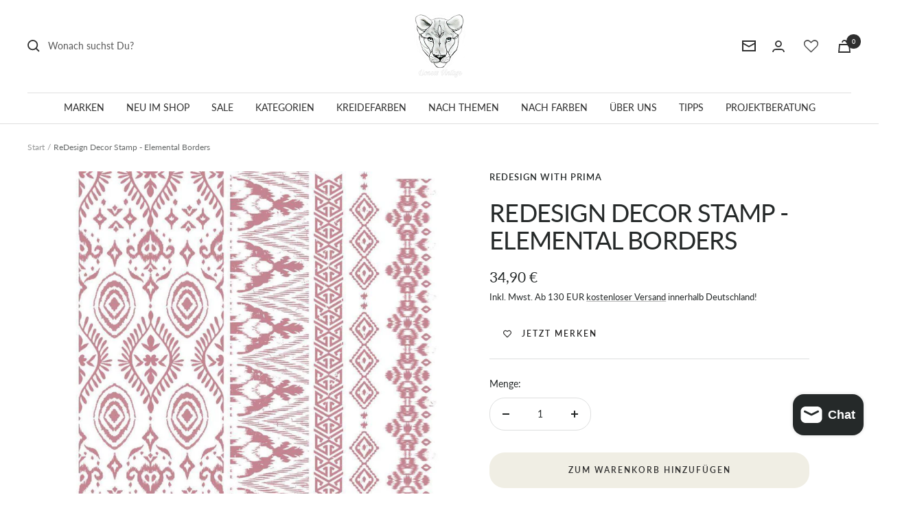

--- FILE ---
content_type: text/html; charset=utf-8
request_url: https://lionessvintage.com/products/stamp-elemental-borders-stempel
body_size: 80234
content:
<!doctype html><html class="no-js" lang="de" dir="ltr">
  <head>
  

	<!-- Added by AVADA SEO Suite -->
	<script>
  const avadaLightJsExclude = ['cdn.nfcube.com', 'assets/ecom.js', 'variant-title-king', 'linked_options_variants', 'smile-loader.js', 'smart-product-filter-search', 'rivo-loyalty-referrals', 'avada-cookie-consent', 'consentmo-gdpr', 'quinn'];
  const avadaLightJsInclude = ['https://www.googletagmanager.com/', 'https://connect.facebook.net/', 'https://business-api.tiktok.com/', 'https://static.klaviyo.com/'];
  window.AVADA_SPEED_BLACKLIST = avadaLightJsInclude.map(item => new RegExp(item, 'i'));
  window.AVADA_SPEED_WHITELIST = avadaLightJsExclude.map(item => new RegExp(item, 'i'));
</script>

<script>
  const isSpeedUpEnable = !1741336266393 || Date.now() < 1741336266393;
  if (isSpeedUpEnable) {
    const avadaSpeedUp=1;
    if(isSpeedUpEnable) {
  function _0x55aa(_0x575858,_0x2fd0be){const _0x30a92f=_0x1cb5();return _0x55aa=function(_0x4e8b41,_0xcd1690){_0x4e8b41=_0x4e8b41-(0xb5e+0xd*0x147+-0x1b1a);let _0x1c09f7=_0x30a92f[_0x4e8b41];return _0x1c09f7;},_0x55aa(_0x575858,_0x2fd0be);}(function(_0x4ad4dc,_0x42545f){const _0x5c7741=_0x55aa,_0x323f4d=_0x4ad4dc();while(!![]){try{const _0x588ea5=parseInt(_0x5c7741(0x10c))/(0xb6f+-0x1853+0xce5)*(-parseInt(_0x5c7741(0x157))/(-0x2363*0x1+0x1dd4+0x591*0x1))+-parseInt(_0x5c7741(0x171))/(0x269b+-0xeb+-0xf*0x283)*(parseInt(_0x5c7741(0x116))/(0x2e1+0x1*0x17b3+-0x110*0x19))+-parseInt(_0x5c7741(0x147))/(-0x1489+-0x312*0x6+0x26fa*0x1)+-parseInt(_0x5c7741(0xfa))/(-0x744+0x1*0xb5d+-0x413)*(-parseInt(_0x5c7741(0x102))/(-0x1e87+0x9e*-0x16+0x2c22))+parseInt(_0x5c7741(0x136))/(0x1e2d+0x1498+-0x1a3*0x1f)+parseInt(_0x5c7741(0x16e))/(0x460+0x1d96+0x3*-0xb4f)*(-parseInt(_0x5c7741(0xe3))/(-0x9ca+-0x1*-0x93f+0x1*0x95))+parseInt(_0x5c7741(0xf8))/(-0x1f73*0x1+0x6*-0x510+0x3dde);if(_0x588ea5===_0x42545f)break;else _0x323f4d['push'](_0x323f4d['shift']());}catch(_0x5d6d7e){_0x323f4d['push'](_0x323f4d['shift']());}}}(_0x1cb5,-0x193549+0x5dc3*-0x31+-0x2f963*-0x13),(function(){const _0x5cb2b4=_0x55aa,_0x23f9e9={'yXGBq':function(_0x237aef,_0x385938){return _0x237aef!==_0x385938;},'XduVF':function(_0x21018d,_0x56ff60){return _0x21018d===_0x56ff60;},'RChnz':_0x5cb2b4(0xf4)+_0x5cb2b4(0xe9)+_0x5cb2b4(0x14a),'TAsuR':function(_0xe21eca,_0x33e114){return _0xe21eca%_0x33e114;},'EvLYw':function(_0x1326ad,_0x261d04){return _0x1326ad!==_0x261d04;},'nnhAQ':_0x5cb2b4(0x107),'swpMF':_0x5cb2b4(0x16d),'plMMu':_0x5cb2b4(0xe8)+_0x5cb2b4(0x135),'PqBPA':function(_0x2ba85c,_0x35b541){return _0x2ba85c<_0x35b541;},'NKPCA':_0x5cb2b4(0xfc),'TINqh':function(_0x4116e3,_0x3ffd02,_0x2c8722){return _0x4116e3(_0x3ffd02,_0x2c8722);},'BAueN':_0x5cb2b4(0x120),'NgloT':_0x5cb2b4(0x14c),'ThSSU':function(_0xeb212a,_0x4341c1){return _0xeb212a+_0x4341c1;},'lDDHN':function(_0x4a1a48,_0x45ebfb){return _0x4a1a48 instanceof _0x45ebfb;},'toAYB':function(_0xcf0fa9,_0xf5fa6a){return _0xcf0fa9 instanceof _0xf5fa6a;},'VMiyW':function(_0x5300e4,_0x44e0f4){return _0x5300e4(_0x44e0f4);},'iyhbw':_0x5cb2b4(0x119),'zuWfR':function(_0x19c3e4,_0x4ee6e8){return _0x19c3e4<_0x4ee6e8;},'vEmrv':function(_0xd798cf,_0x5ea2dd){return _0xd798cf!==_0x5ea2dd;},'yxERj':function(_0x24b03b,_0x5aa292){return _0x24b03b||_0x5aa292;},'MZpwM':_0x5cb2b4(0x110)+_0x5cb2b4(0x109)+'pt','IeUHK':function(_0x5a4c7e,_0x2edf70){return _0x5a4c7e-_0x2edf70;},'Idvge':function(_0x3b526e,_0x36b469){return _0x3b526e<_0x36b469;},'qRwfm':_0x5cb2b4(0x16b)+_0x5cb2b4(0xf1),'CvXDN':function(_0x4b4208,_0x1db216){return _0x4b4208<_0x1db216;},'acPIM':function(_0x7d44b7,_0x3020d2){return _0x7d44b7(_0x3020d2);},'MyLMO':function(_0x22d4b2,_0xe7a6a0){return _0x22d4b2<_0xe7a6a0;},'boDyh':function(_0x176992,_0x346381,_0xab7fc){return _0x176992(_0x346381,_0xab7fc);},'ZANXD':_0x5cb2b4(0x10f)+_0x5cb2b4(0x12a)+_0x5cb2b4(0x142),'CXwRZ':_0x5cb2b4(0x123)+_0x5cb2b4(0x15f),'AuMHM':_0x5cb2b4(0x161),'KUuFZ':_0x5cb2b4(0xe6),'MSwtw':_0x5cb2b4(0x13a),'ERvPB':_0x5cb2b4(0x134),'ycTDj':_0x5cb2b4(0x15b),'Tvhir':_0x5cb2b4(0x154)},_0x469be1=_0x23f9e9[_0x5cb2b4(0x153)],_0x36fe07={'blacklist':window[_0x5cb2b4(0x11f)+_0x5cb2b4(0x115)+'T'],'whitelist':window[_0x5cb2b4(0x11f)+_0x5cb2b4(0x13e)+'T']},_0x26516a={'blacklisted':[]},_0x34e4a6=(_0x2be2f5,_0x25b3b2)=>{const _0x80dd2=_0x5cb2b4;if(_0x2be2f5&&(!_0x25b3b2||_0x23f9e9[_0x80dd2(0x13b)](_0x25b3b2,_0x469be1))&&(!_0x36fe07[_0x80dd2(0x170)]||_0x36fe07[_0x80dd2(0x170)][_0x80dd2(0x151)](_0xa5c7cf=>_0xa5c7cf[_0x80dd2(0x12b)](_0x2be2f5)))&&(!_0x36fe07[_0x80dd2(0x165)]||_0x36fe07[_0x80dd2(0x165)][_0x80dd2(0x156)](_0x4e2570=>!_0x4e2570[_0x80dd2(0x12b)](_0x2be2f5)))&&_0x23f9e9[_0x80dd2(0xf7)](avadaSpeedUp,0x5*0x256+-0x1*0x66c+-0x542+0.5)&&_0x2be2f5[_0x80dd2(0x137)](_0x23f9e9[_0x80dd2(0xe7)])){const _0x413c89=_0x2be2f5[_0x80dd2(0x16c)];return _0x23f9e9[_0x80dd2(0xf7)](_0x23f9e9[_0x80dd2(0x11e)](_0x413c89,-0x1deb*-0x1+0xf13+-0x2cfc),0x1176+-0x78b*0x5+0x1441);}return _0x2be2f5&&(!_0x25b3b2||_0x23f9e9[_0x80dd2(0xed)](_0x25b3b2,_0x469be1))&&(!_0x36fe07[_0x80dd2(0x170)]||_0x36fe07[_0x80dd2(0x170)][_0x80dd2(0x151)](_0x3d689d=>_0x3d689d[_0x80dd2(0x12b)](_0x2be2f5)))&&(!_0x36fe07[_0x80dd2(0x165)]||_0x36fe07[_0x80dd2(0x165)][_0x80dd2(0x156)](_0x26a7b3=>!_0x26a7b3[_0x80dd2(0x12b)](_0x2be2f5)));},_0x11462f=function(_0x42927f){const _0x346823=_0x5cb2b4,_0x5426ae=_0x42927f[_0x346823(0x159)+'te'](_0x23f9e9[_0x346823(0x14e)]);return _0x36fe07[_0x346823(0x170)]&&_0x36fe07[_0x346823(0x170)][_0x346823(0x156)](_0x107b0d=>!_0x107b0d[_0x346823(0x12b)](_0x5426ae))||_0x36fe07[_0x346823(0x165)]&&_0x36fe07[_0x346823(0x165)][_0x346823(0x151)](_0x1e7160=>_0x1e7160[_0x346823(0x12b)](_0x5426ae));},_0x39299f=new MutationObserver(_0x45c995=>{const _0x21802a=_0x5cb2b4,_0x3bc801={'mafxh':function(_0x6f9c57,_0x229989){const _0x9d39b1=_0x55aa;return _0x23f9e9[_0x9d39b1(0xf7)](_0x6f9c57,_0x229989);},'SrchE':_0x23f9e9[_0x21802a(0xe2)],'pvjbV':_0x23f9e9[_0x21802a(0xf6)]};for(let _0x333494=-0x7d7+-0x893+0x106a;_0x23f9e9[_0x21802a(0x158)](_0x333494,_0x45c995[_0x21802a(0x16c)]);_0x333494++){const {addedNodes:_0x1b685b}=_0x45c995[_0x333494];for(let _0x2f087=0x1f03+0x84b+0x1*-0x274e;_0x23f9e9[_0x21802a(0x158)](_0x2f087,_0x1b685b[_0x21802a(0x16c)]);_0x2f087++){const _0x4e5bac=_0x1b685b[_0x2f087];if(_0x23f9e9[_0x21802a(0xf7)](_0x4e5bac[_0x21802a(0x121)],-0x1f3a+-0x1*0x1b93+-0x3*-0x139a)&&_0x23f9e9[_0x21802a(0xf7)](_0x4e5bac[_0x21802a(0x152)],_0x23f9e9[_0x21802a(0xe0)])){const _0x5d9a67=_0x4e5bac[_0x21802a(0x107)],_0x3fb522=_0x4e5bac[_0x21802a(0x16d)];if(_0x23f9e9[_0x21802a(0x103)](_0x34e4a6,_0x5d9a67,_0x3fb522)){_0x26516a[_0x21802a(0x160)+'d'][_0x21802a(0x128)]([_0x4e5bac,_0x4e5bac[_0x21802a(0x16d)]]),_0x4e5bac[_0x21802a(0x16d)]=_0x469be1;const _0x1e52da=function(_0x2c95ff){const _0x359b13=_0x21802a;if(_0x3bc801[_0x359b13(0x118)](_0x4e5bac[_0x359b13(0x159)+'te'](_0x3bc801[_0x359b13(0x166)]),_0x469be1))_0x2c95ff[_0x359b13(0x112)+_0x359b13(0x150)]();_0x4e5bac[_0x359b13(0xec)+_0x359b13(0x130)](_0x3bc801[_0x359b13(0xe4)],_0x1e52da);};_0x4e5bac[_0x21802a(0x12d)+_0x21802a(0x163)](_0x23f9e9[_0x21802a(0xf6)],_0x1e52da),_0x4e5bac[_0x21802a(0x12c)+_0x21802a(0x131)]&&_0x4e5bac[_0x21802a(0x12c)+_0x21802a(0x131)][_0x21802a(0x11a)+'d'](_0x4e5bac);}}}}});_0x39299f[_0x5cb2b4(0x105)](document[_0x5cb2b4(0x10b)+_0x5cb2b4(0x16a)],{'childList':!![],'subtree':!![]});const _0x2910a9=/[|\\{}()\[\]^$+*?.]/g,_0xa9f173=function(..._0x1baa33){const _0x3053cc=_0x5cb2b4,_0x2e6f61={'mMWha':function(_0x158c76,_0x5c404b){const _0x25a05c=_0x55aa;return _0x23f9e9[_0x25a05c(0xf7)](_0x158c76,_0x5c404b);},'BXirI':_0x23f9e9[_0x3053cc(0x141)],'COGok':function(_0x421bf7,_0x55453a){const _0x4fd417=_0x3053cc;return _0x23f9e9[_0x4fd417(0x167)](_0x421bf7,_0x55453a);},'XLSAp':function(_0x193984,_0x35c446){const _0x5bbecf=_0x3053cc;return _0x23f9e9[_0x5bbecf(0xed)](_0x193984,_0x35c446);},'EygRw':function(_0xfbb69c,_0x21b15d){const _0xe5c840=_0x3053cc;return _0x23f9e9[_0xe5c840(0x104)](_0xfbb69c,_0x21b15d);},'xZuNx':_0x23f9e9[_0x3053cc(0x139)],'SBUaW':function(_0x5739bf,_0x2c2fab){const _0x42cbb1=_0x3053cc;return _0x23f9e9[_0x42cbb1(0x172)](_0x5739bf,_0x2c2fab);},'EAoTR':function(_0x123b29,_0x5b29bf){const _0x2828d2=_0x3053cc;return _0x23f9e9[_0x2828d2(0x11d)](_0x123b29,_0x5b29bf);},'cdYdq':_0x23f9e9[_0x3053cc(0x14e)],'WzJcf':_0x23f9e9[_0x3053cc(0xe2)],'nytPK':function(_0x53f733,_0x4ad021){const _0x4f0333=_0x3053cc;return _0x23f9e9[_0x4f0333(0x148)](_0x53f733,_0x4ad021);},'oUrHG':_0x23f9e9[_0x3053cc(0x14d)],'dnxjX':function(_0xed6b5f,_0x573f55){const _0x57aa03=_0x3053cc;return _0x23f9e9[_0x57aa03(0x15a)](_0xed6b5f,_0x573f55);}};_0x23f9e9[_0x3053cc(0x15d)](_0x1baa33[_0x3053cc(0x16c)],-0x1a3*-0x9+-0xf9*0xb+-0x407*0x1)?(_0x36fe07[_0x3053cc(0x170)]=[],_0x36fe07[_0x3053cc(0x165)]=[]):(_0x36fe07[_0x3053cc(0x170)]&&(_0x36fe07[_0x3053cc(0x170)]=_0x36fe07[_0x3053cc(0x170)][_0x3053cc(0x106)](_0xa8e001=>_0x1baa33[_0x3053cc(0x156)](_0x4a8a28=>{const _0x2e425b=_0x3053cc;if(_0x2e6f61[_0x2e425b(0x111)](typeof _0x4a8a28,_0x2e6f61[_0x2e425b(0x155)]))return!_0xa8e001[_0x2e425b(0x12b)](_0x4a8a28);else{if(_0x2e6f61[_0x2e425b(0xeb)](_0x4a8a28,RegExp))return _0x2e6f61[_0x2e425b(0x145)](_0xa8e001[_0x2e425b(0xdf)](),_0x4a8a28[_0x2e425b(0xdf)]());}}))),_0x36fe07[_0x3053cc(0x165)]&&(_0x36fe07[_0x3053cc(0x165)]=[..._0x36fe07[_0x3053cc(0x165)],..._0x1baa33[_0x3053cc(0xff)](_0x4e4c02=>{const _0x7c755c=_0x3053cc;if(_0x23f9e9[_0x7c755c(0xf7)](typeof _0x4e4c02,_0x23f9e9[_0x7c755c(0x141)])){const _0x932437=_0x4e4c02[_0x7c755c(0xea)](_0x2910a9,_0x23f9e9[_0x7c755c(0x16f)]),_0x34e686=_0x23f9e9[_0x7c755c(0xf0)](_0x23f9e9[_0x7c755c(0xf0)]('.*',_0x932437),'.*');if(_0x36fe07[_0x7c755c(0x165)][_0x7c755c(0x156)](_0x21ef9a=>_0x21ef9a[_0x7c755c(0xdf)]()!==_0x34e686[_0x7c755c(0xdf)]()))return new RegExp(_0x34e686);}else{if(_0x23f9e9[_0x7c755c(0x117)](_0x4e4c02,RegExp)){if(_0x36fe07[_0x7c755c(0x165)][_0x7c755c(0x156)](_0x5a3f09=>_0x5a3f09[_0x7c755c(0xdf)]()!==_0x4e4c02[_0x7c755c(0xdf)]()))return _0x4e4c02;}}return null;})[_0x3053cc(0x106)](Boolean)]));const _0x3eeb55=document[_0x3053cc(0x11b)+_0x3053cc(0x10e)](_0x23f9e9[_0x3053cc(0xf0)](_0x23f9e9[_0x3053cc(0xf0)](_0x23f9e9[_0x3053cc(0x122)],_0x469be1),'"]'));for(let _0xf831f7=-0x21aa+-0x1793+0x393d*0x1;_0x23f9e9[_0x3053cc(0x14b)](_0xf831f7,_0x3eeb55[_0x3053cc(0x16c)]);_0xf831f7++){const _0x5868cb=_0x3eeb55[_0xf831f7];_0x23f9e9[_0x3053cc(0x132)](_0x11462f,_0x5868cb)&&(_0x26516a[_0x3053cc(0x160)+'d'][_0x3053cc(0x128)]([_0x5868cb,_0x23f9e9[_0x3053cc(0x14d)]]),_0x5868cb[_0x3053cc(0x12c)+_0x3053cc(0x131)][_0x3053cc(0x11a)+'d'](_0x5868cb));}let _0xdf8cd0=-0x17da+0x2461+-0xc87*0x1;[..._0x26516a[_0x3053cc(0x160)+'d']][_0x3053cc(0x10d)](([_0x226aeb,_0x33eaa7],_0xe33bca)=>{const _0x2aa7bf=_0x3053cc;if(_0x2e6f61[_0x2aa7bf(0x143)](_0x11462f,_0x226aeb)){const _0x41da0d=document[_0x2aa7bf(0x11c)+_0x2aa7bf(0x131)](_0x2e6f61[_0x2aa7bf(0x127)]);for(let _0x6784c7=0xd7b+-0xaa5+-0x2d6;_0x2e6f61[_0x2aa7bf(0x164)](_0x6784c7,_0x226aeb[_0x2aa7bf(0xe5)][_0x2aa7bf(0x16c)]);_0x6784c7++){const _0x4ca758=_0x226aeb[_0x2aa7bf(0xe5)][_0x6784c7];_0x2e6f61[_0x2aa7bf(0x12f)](_0x4ca758[_0x2aa7bf(0x133)],_0x2e6f61[_0x2aa7bf(0x13f)])&&_0x2e6f61[_0x2aa7bf(0x145)](_0x4ca758[_0x2aa7bf(0x133)],_0x2e6f61[_0x2aa7bf(0x100)])&&_0x41da0d[_0x2aa7bf(0xe1)+'te'](_0x4ca758[_0x2aa7bf(0x133)],_0x226aeb[_0x2aa7bf(0xe5)][_0x6784c7][_0x2aa7bf(0x12e)]);}_0x41da0d[_0x2aa7bf(0xe1)+'te'](_0x2e6f61[_0x2aa7bf(0x13f)],_0x226aeb[_0x2aa7bf(0x107)]),_0x41da0d[_0x2aa7bf(0xe1)+'te'](_0x2e6f61[_0x2aa7bf(0x100)],_0x2e6f61[_0x2aa7bf(0x101)](_0x33eaa7,_0x2e6f61[_0x2aa7bf(0x126)])),document[_0x2aa7bf(0x113)][_0x2aa7bf(0x146)+'d'](_0x41da0d),_0x26516a[_0x2aa7bf(0x160)+'d'][_0x2aa7bf(0x162)](_0x2e6f61[_0x2aa7bf(0x13d)](_0xe33bca,_0xdf8cd0),-0x105d*0x2+0x1*-0xeaa+0x2f65),_0xdf8cd0++;}}),_0x36fe07[_0x3053cc(0x170)]&&_0x23f9e9[_0x3053cc(0xf3)](_0x36fe07[_0x3053cc(0x170)][_0x3053cc(0x16c)],0x10f2+-0x1a42+0x951)&&_0x39299f[_0x3053cc(0x15c)]();},_0x4c2397=document[_0x5cb2b4(0x11c)+_0x5cb2b4(0x131)],_0x573f89={'src':Object[_0x5cb2b4(0x14f)+_0x5cb2b4(0xfd)+_0x5cb2b4(0x144)](HTMLScriptElement[_0x5cb2b4(0xf9)],_0x23f9e9[_0x5cb2b4(0x14e)]),'type':Object[_0x5cb2b4(0x14f)+_0x5cb2b4(0xfd)+_0x5cb2b4(0x144)](HTMLScriptElement[_0x5cb2b4(0xf9)],_0x23f9e9[_0x5cb2b4(0xe2)])};document[_0x5cb2b4(0x11c)+_0x5cb2b4(0x131)]=function(..._0x4db605){const _0x1480b5=_0x5cb2b4,_0x3a6982={'KNNxG':function(_0x32fa39,_0x2a57e4,_0x3cc08f){const _0x5ead12=_0x55aa;return _0x23f9e9[_0x5ead12(0x169)](_0x32fa39,_0x2a57e4,_0x3cc08f);}};if(_0x23f9e9[_0x1480b5(0x13b)](_0x4db605[-0x4*-0x376+0x4*0x2f+-0xe94][_0x1480b5(0x140)+'e'](),_0x23f9e9[_0x1480b5(0x139)]))return _0x4c2397[_0x1480b5(0x114)](document)(..._0x4db605);const _0x2f091d=_0x4c2397[_0x1480b5(0x114)](document)(..._0x4db605);try{Object[_0x1480b5(0xf2)+_0x1480b5(0x149)](_0x2f091d,{'src':{..._0x573f89[_0x1480b5(0x107)],'set'(_0x3ae2bc){const _0x5d6fdc=_0x1480b5;_0x3a6982[_0x5d6fdc(0x129)](_0x34e4a6,_0x3ae2bc,_0x2f091d[_0x5d6fdc(0x16d)])&&_0x573f89[_0x5d6fdc(0x16d)][_0x5d6fdc(0x10a)][_0x5d6fdc(0x125)](this,_0x469be1),_0x573f89[_0x5d6fdc(0x107)][_0x5d6fdc(0x10a)][_0x5d6fdc(0x125)](this,_0x3ae2bc);}},'type':{..._0x573f89[_0x1480b5(0x16d)],'get'(){const _0x436e9e=_0x1480b5,_0x4b63b9=_0x573f89[_0x436e9e(0x16d)][_0x436e9e(0xfb)][_0x436e9e(0x125)](this);if(_0x23f9e9[_0x436e9e(0xf7)](_0x4b63b9,_0x469be1)||_0x23f9e9[_0x436e9e(0x103)](_0x34e4a6,this[_0x436e9e(0x107)],_0x4b63b9))return null;return _0x4b63b9;},'set'(_0x174ea3){const _0x1dff57=_0x1480b5,_0xa2fd13=_0x23f9e9[_0x1dff57(0x103)](_0x34e4a6,_0x2f091d[_0x1dff57(0x107)],_0x2f091d[_0x1dff57(0x16d)])?_0x469be1:_0x174ea3;_0x573f89[_0x1dff57(0x16d)][_0x1dff57(0x10a)][_0x1dff57(0x125)](this,_0xa2fd13);}}}),_0x2f091d[_0x1480b5(0xe1)+'te']=function(_0x5b0870,_0x8c60d5){const _0xab22d4=_0x1480b5;if(_0x23f9e9[_0xab22d4(0xf7)](_0x5b0870,_0x23f9e9[_0xab22d4(0xe2)])||_0x23f9e9[_0xab22d4(0xf7)](_0x5b0870,_0x23f9e9[_0xab22d4(0x14e)]))_0x2f091d[_0x5b0870]=_0x8c60d5;else HTMLScriptElement[_0xab22d4(0xf9)][_0xab22d4(0xe1)+'te'][_0xab22d4(0x125)](_0x2f091d,_0x5b0870,_0x8c60d5);};}catch(_0x5a9461){console[_0x1480b5(0x168)](_0x23f9e9[_0x1480b5(0xef)],_0x5a9461);}return _0x2f091d;};const _0x5883c5=[_0x23f9e9[_0x5cb2b4(0xfe)],_0x23f9e9[_0x5cb2b4(0x13c)],_0x23f9e9[_0x5cb2b4(0xf5)],_0x23f9e9[_0x5cb2b4(0x15e)],_0x23f9e9[_0x5cb2b4(0x138)],_0x23f9e9[_0x5cb2b4(0x124)]],_0x4ab8d2=_0x5883c5[_0x5cb2b4(0xff)](_0x439d08=>{return{'type':_0x439d08,'listener':()=>_0xa9f173(),'options':{'passive':!![]}};});_0x4ab8d2[_0x5cb2b4(0x10d)](_0x4d3535=>{const _0x3882ab=_0x5cb2b4;document[_0x3882ab(0x12d)+_0x3882ab(0x163)](_0x4d3535[_0x3882ab(0x16d)],_0x4d3535[_0x3882ab(0xee)],_0x4d3535[_0x3882ab(0x108)]);});}()));function _0x1cb5(){const _0x15f8e0=['ault','some','tagName','CXwRZ','wheel','BXirI','every','6lYvYYX','PqBPA','getAttribu','IeUHK','touchstart','disconnect','Idvge','ERvPB','/blocked','blackliste','keydown','splice','stener','SBUaW','whitelist','SrchE','toAYB','warn','boDyh','ement','script[typ','length','type','346347wGqEBH','NgloT','blacklist','33OVoYHk','zuWfR','toString','NKPCA','setAttribu','swpMF','230EEqEiq','pvjbV','attributes','mousemove','RChnz','beforescri','y.com/exte','replace','COGok','removeEven','EvLYw','listener','ZANXD','ThSSU','e="','defineProp','MyLMO','cdn.shopif','MSwtw','plMMu','XduVF','22621984JRJQxz','prototype','8818116NVbcZr','get','SCRIPT','ertyDescri','AuMHM','map','WzJcf','nytPK','7kiZatp','TINqh','VMiyW','observe','filter','src','options','n/javascri','set','documentEl','478083wuqgQV','forEach','torAll','Avada cann','applicatio','mMWha','preventDef','head','bind','D_BLACKLIS','75496skzGVx','lDDHN','mafxh','script','removeChil','querySelec','createElem','vEmrv','TAsuR','AVADA_SPEE','string','nodeType','qRwfm','javascript','Tvhir','call','oUrHG','xZuNx','push','KNNxG','ot lazy lo','test','parentElem','addEventLi','value','EAoTR','tListener','ent','acPIM','name','touchmove','ptexecute','6968312SmqlIb','includes','ycTDj','iyhbw','touchend','yXGBq','KUuFZ','dnxjX','D_WHITELIS','cdYdq','toLowerCas','BAueN','ad script','EygRw','ptor','XLSAp','appendChil','4975500NoPAFA','yxERj','erties','nsions','CvXDN','\$&','MZpwM','nnhAQ','getOwnProp'];_0x1cb5=function(){return _0x15f8e0;};return _0x1cb5();}
}
    class LightJsLoader{constructor(e){this.jQs=[],this.listener=this.handleListener.bind(this,e),this.scripts=["default","defer","async"].reduce(((e,t)=>({...e,[t]:[]})),{});const t=this;e.forEach((e=>window.addEventListener(e,t.listener,{passive:!0})))}handleListener(e){const t=this;return e.forEach((e=>window.removeEventListener(e,t.listener))),"complete"===document.readyState?this.handleDOM():document.addEventListener("readystatechange",(e=>{if("complete"===e.target.readyState)return setTimeout(t.handleDOM.bind(t),1)}))}async handleDOM(){this.suspendEvent(),this.suspendJQuery(),this.findScripts(),this.preloadScripts();for(const e of Object.keys(this.scripts))await this.replaceScripts(this.scripts[e]);for(const e of["DOMContentLoaded","readystatechange"])await this.requestRepaint(),document.dispatchEvent(new Event("lightJS-"+e));document.lightJSonreadystatechange&&document.lightJSonreadystatechange();for(const e of["DOMContentLoaded","load"])await this.requestRepaint(),window.dispatchEvent(new Event("lightJS-"+e));await this.requestRepaint(),window.lightJSonload&&window.lightJSonload(),await this.requestRepaint(),this.jQs.forEach((e=>e(window).trigger("lightJS-jquery-load"))),window.dispatchEvent(new Event("lightJS-pageshow")),await this.requestRepaint(),window.lightJSonpageshow&&window.lightJSonpageshow()}async requestRepaint(){return new Promise((e=>requestAnimationFrame(e)))}findScripts(){document.querySelectorAll("script[type=lightJs]").forEach((e=>{e.hasAttribute("src")?e.hasAttribute("async")&&e.async?this.scripts.async.push(e):e.hasAttribute("defer")&&e.defer?this.scripts.defer.push(e):this.scripts.default.push(e):this.scripts.default.push(e)}))}preloadScripts(){const e=this,t=Object.keys(this.scripts).reduce(((t,n)=>[...t,...e.scripts[n]]),[]),n=document.createDocumentFragment();t.forEach((e=>{const t=e.getAttribute("src");if(!t)return;const s=document.createElement("link");s.href=t,s.rel="preload",s.as="script",n.appendChild(s)})),document.head.appendChild(n)}async replaceScripts(e){let t;for(;t=e.shift();)await this.requestRepaint(),new Promise((e=>{const n=document.createElement("script");[...t.attributes].forEach((e=>{"type"!==e.nodeName&&n.setAttribute(e.nodeName,e.nodeValue)})),t.hasAttribute("src")?(n.addEventListener("load",e),n.addEventListener("error",e)):(n.text=t.text,e()),t.parentNode.replaceChild(n,t)}))}suspendEvent(){const e={};[{obj:document,name:"DOMContentLoaded"},{obj:window,name:"DOMContentLoaded"},{obj:window,name:"load"},{obj:window,name:"pageshow"},{obj:document,name:"readystatechange"}].map((t=>function(t,n){function s(n){return e[t].list.indexOf(n)>=0?"lightJS-"+n:n}e[t]||(e[t]={list:[n],add:t.addEventListener,remove:t.removeEventListener},t.addEventListener=(...n)=>{n[0]=s(n[0]),e[t].add.apply(t,n)},t.removeEventListener=(...n)=>{n[0]=s(n[0]),e[t].remove.apply(t,n)})}(t.obj,t.name))),[{obj:document,name:"onreadystatechange"},{obj:window,name:"onpageshow"}].map((e=>function(e,t){let n=e[t];Object.defineProperty(e,t,{get:()=>n||function(){},set:s=>{e["lightJS"+t]=n=s}})}(e.obj,e.name)))}suspendJQuery(){const e=this;let t=window.jQuery;Object.defineProperty(window,"jQuery",{get:()=>t,set(n){if(!n||!n.fn||!e.jQs.includes(n))return void(t=n);n.fn.ready=n.fn.init.prototype.ready=e=>{e.bind(document)(n)};const s=n.fn.on;n.fn.on=n.fn.init.prototype.on=function(...e){if(window!==this[0])return s.apply(this,e),this;const t=e=>e.split(" ").map((e=>"load"===e||0===e.indexOf("load.")?"lightJS-jquery-load":e)).join(" ");return"string"==typeof e[0]||e[0]instanceof String?(e[0]=t(e[0]),s.apply(this,e),this):("object"==typeof e[0]&&Object.keys(e[0]).forEach((n=>{delete Object.assign(e[0],{[t(n)]:e[0][n]})[n]})),s.apply(this,e),this)},e.jQs.push(n),t=n}})}}
new LightJsLoader(["keydown","mousemove","touchend","touchmove","touchstart","wheel"]);
  }
</script>

	<!-- /Added by AVADA SEO Suite -->





    <meta charset="utf-8">
    <meta name="viewport" content="width=device-width, initial-scale=1.0, height=device-height, minimum-scale=1.0, maximum-scale=1.0">
    <meta name="theme-color" content="#ffffff">
    <title>Lioness Vintage ReDesign Boho Stempel, Elemental Borders bestellen</title><meta name="description" content="Wunderschöne Stempel mit 5 verschiedenen transparenten Silikonstempeln zum Bestempeln von Interieur, Möbeln, Fliesen und verschiedene Hobby- und Bastelprojekte. Gestalte mit Stempel und Tinte dekorative Muster, Ornamente und Bordüren. Stempelgröße: 30,5 cm hoch x 30,5 cm breit."><link rel="canonical" href="https://lionessvintage.com/products/stamp-elemental-borders-stempel"><link rel="shortcut icon" href="//lionessvintage.com/cdn/shop/files/Lionessvintage_Logo_web_klein_96x96.png?v=1678363690" type="image/png"><link rel="preconnect" href="https://cdn.shopify.com">
    <link rel="dns-prefetch" href="https://productreviews.shopifycdn.com">
    <link rel="dns-prefetch" href="https://www.google-analytics.com"><link rel="preconnect" href="https://fonts.shopifycdn.com" crossorigin><link rel="preload" as="style" href="//lionessvintage.com/cdn/shop/t/33/assets/theme.css?v=48586114973365932261719761786">
    <link rel="preload" as="script" href="//lionessvintage.com/cdn/shop/t/33/assets/vendor.js?v=31715688253868339281719761783">
    <link rel="preload" as="script" href="//lionessvintage.com/cdn/shop/t/33/assets/theme.js?v=24081768124125580591719761783"><link rel="preload" as="fetch" href="/products/stamp-elemental-borders-stempel.js" crossorigin><link rel="preload" as="script" href="//lionessvintage.com/cdn/shop/t/33/assets/flickity.js?v=176646718982628074891719761783"><meta property="og:type" content="product">
  <meta property="og:title" content="ReDesign Decor Stamp - Elemental Borders">
  <meta property="product:price:amount" content="34,90">
  <meta property="product:price:currency" content="EUR"><meta property="og:image" content="http://lionessvintage.com/cdn/shop/products/redesign-decor-stamp-elemental-borders-lioness-vintage-1.jpg?v=1736785303">
  <meta property="og:image:secure_url" content="https://lionessvintage.com/cdn/shop/products/redesign-decor-stamp-elemental-borders-lioness-vintage-1.jpg?v=1736785303">
  <meta property="og:image:width" content="920">
  <meta property="og:image:height" content="920"><meta property="og:description" content="Wunderschöne Stempel mit 5 verschiedenen transparenten Silikonstempeln zum Bestempeln von Interieur, Möbeln, Fliesen und verschiedene Hobby- und Bastelprojekte. Gestalte mit Stempel und Tinte dekorative Muster, Ornamente und Bordüren. Stempelgröße: 30,5 cm hoch x 30,5 cm breit."><meta property="og:url" content="https://lionessvintage.com/products/stamp-elemental-borders-stempel">
<meta property="og:site_name" content="Lioness Vintage"><meta name="twitter:card" content="summary"><meta name="twitter:title" content="ReDesign Decor Stamp - Elemental Borders">
  <meta name="twitter:description" content="


Wunderschöne Stempel mit 5 verschiedenen transparenten Silikonstempeln zum Bestempeln von Interieur, Möbeln, Fliesen und verschiedene Hobby- und Bastelprojekte. Gestalte mit Stempel und Tinte dekorative Muster, Ornamente und Bordüren.
Stempelgröße: 30,5 cm hoch x 30,5 cm breit
Nicht hitzebeständig. Reinigung: In einer Schüssel mit Spülmittel, lauwarmen Wasser einweichen, dann vorsichtig mit einem Schwämmchen oder Zahnbürste die Rillen reinigen. Nie in die Spülmaschine legen, sonst sind sie zerstört.

"><meta name="twitter:image" content="https://lionessvintage.com/cdn/shop/products/redesign-decor-stamp-elemental-borders-lioness-vintage-1_1200x1200_crop_center.jpg?v=1736785303">
  <meta name="twitter:image:alt" content="ReDesign Decor Stamp - Elemental Borders - Lioness Vintage">
    
  <script type="application/ld+json">
  {
    "@context": "https://schema.org",
    "@type": "Product",
    "productID": 6679817584705,
    "offers": [{
          "@type": "Offer",
          "name": "Default Title",
          "availability":"https://schema.org/InStock",
          "price": 34.9,
          "priceCurrency": "EUR",
          "priceValidUntil": "2025-11-16",
            "gtin12": "655350654818",
          "url": "/products/stamp-elemental-borders-stempel?variant=39558948683841"
        }
],"brand": {
      "@type": "Brand",
      "name": "Redesign with Prima"
    },
    "name": "ReDesign Decor Stamp - Elemental Borders",
    "description": "\n\n\nWunderschöne Stempel mit 5 verschiedenen transparenten Silikonstempeln zum Bestempeln von Interieur, Möbeln, Fliesen und verschiedene Hobby- und Bastelprojekte. Gestalte mit Stempel und Tinte dekorative Muster, Ornamente und Bordüren.\nStempelgröße: 30,5 cm hoch x 30,5 cm breit\nNicht hitzebeständig. Reinigung: In einer Schüssel mit Spülmittel, lauwarmen Wasser einweichen, dann vorsichtig mit einem Schwämmchen oder Zahnbürste die Rillen reinigen. Nie in die Spülmaschine legen, sonst sind sie zerstört.\n\n",
    "category": "Dekorative Stempel Möbel",
    "url": "/products/stamp-elemental-borders-stempel",
    "sku": "",
    "image": {
      "@type": "ImageObject",
      "url": "https://lionessvintage.com/cdn/shop/products/redesign-decor-stamp-elemental-borders-lioness-vintage-1.jpg?v=1736785303&width=1024",
      "image": "https://lionessvintage.com/cdn/shop/products/redesign-decor-stamp-elemental-borders-lioness-vintage-1.jpg?v=1736785303&width=1024",
      "name": "ReDesign Decor Stamp - Elemental Borders - Lioness Vintage",
      "width": "1024",
      "height": "1024"
    }
  }
  </script>



  <script type="application/ld+json">
  {
    "@context": "https://schema.org",
    "@type": "BreadcrumbList",
  "itemListElement": [{
      "@type": "ListItem",
      "position": 1,
      "name": "Start",
      "item": "https://lionessvintage.com"
    },{
          "@type": "ListItem",
          "position": 2,
          "name": "ReDesign Decor Stamp - Elemental Borders",
          "item": "https://lionessvintage.com/products/stamp-elemental-borders-stempel"
        }]
  }
  </script>


    <link rel="preload" href="//lionessvintage.com/cdn/fonts/lato/lato_n4.c3b93d431f0091c8be23185e15c9d1fee1e971c5.woff2" as="font" type="font/woff2" crossorigin><link rel="preload" href="//lionessvintage.com/cdn/fonts/lato/lato_n4.c3b93d431f0091c8be23185e15c9d1fee1e971c5.woff2" as="font" type="font/woff2" crossorigin><style>
  /* Typography (heading) */
  @font-face {
  font-family: Lato;
  font-weight: 400;
  font-style: normal;
  font-display: swap;
  src: url("//lionessvintage.com/cdn/fonts/lato/lato_n4.c3b93d431f0091c8be23185e15c9d1fee1e971c5.woff2") format("woff2"),
       url("//lionessvintage.com/cdn/fonts/lato/lato_n4.d5c00c781efb195594fd2fd4ad04f7882949e327.woff") format("woff");
}

@font-face {
  font-family: Lato;
  font-weight: 400;
  font-style: italic;
  font-display: swap;
  src: url("//lionessvintage.com/cdn/fonts/lato/lato_i4.09c847adc47c2fefc3368f2e241a3712168bc4b6.woff2") format("woff2"),
       url("//lionessvintage.com/cdn/fonts/lato/lato_i4.3c7d9eb6c1b0a2bf62d892c3ee4582b016d0f30c.woff") format("woff");
}

/* Typography (body) */
  @font-face {
  font-family: Lato;
  font-weight: 400;
  font-style: normal;
  font-display: swap;
  src: url("//lionessvintage.com/cdn/fonts/lato/lato_n4.c3b93d431f0091c8be23185e15c9d1fee1e971c5.woff2") format("woff2"),
       url("//lionessvintage.com/cdn/fonts/lato/lato_n4.d5c00c781efb195594fd2fd4ad04f7882949e327.woff") format("woff");
}

@font-face {
  font-family: Lato;
  font-weight: 400;
  font-style: italic;
  font-display: swap;
  src: url("//lionessvintage.com/cdn/fonts/lato/lato_i4.09c847adc47c2fefc3368f2e241a3712168bc4b6.woff2") format("woff2"),
       url("//lionessvintage.com/cdn/fonts/lato/lato_i4.3c7d9eb6c1b0a2bf62d892c3ee4582b016d0f30c.woff") format("woff");
}

@font-face {
  font-family: Lato;
  font-weight: 600;
  font-style: normal;
  font-display: swap;
  src: url("//lionessvintage.com/cdn/fonts/lato/lato_n6.38d0e3b23b74a60f769c51d1df73fac96c580d59.woff2") format("woff2"),
       url("//lionessvintage.com/cdn/fonts/lato/lato_n6.3365366161bdcc36a3f97cfbb23954d8c4bf4079.woff") format("woff");
}

@font-face {
  font-family: Lato;
  font-weight: 600;
  font-style: italic;
  font-display: swap;
  src: url("//lionessvintage.com/cdn/fonts/lato/lato_i6.ab357ee5069e0603c2899b31e2b8ae84c4a42a48.woff2") format("woff2"),
       url("//lionessvintage.com/cdn/fonts/lato/lato_i6.3164fed79d7d987c1390528781c7c2f59ac7a746.woff") format("woff");
}

:root {--heading-color: 37, 41, 41;
    --text-color: 37, 41, 41;
    --background: 255, 255, 255;
    --secondary-background: 240, 238, 228;
    --border-color: 222, 223, 223;
    --border-color-darker: 168, 169, 169;
    --success-color: 60, 110, 113;
    --success-background: 216, 226, 227;
    --error-color: 222, 42, 42;
    --error-background: 253, 240, 240;
    --primary-button-background: 240, 238, 228;
    --primary-button-text-color: 46, 46, 46;
    --secondary-button-background: 240, 238, 228;
    --secondary-button-text-color: 46, 46, 46;
    --product-star-rating: 246, 164, 41;
    --product-on-sale-accent: 222, 43, 43;
    --product-sold-out-accent: 91, 91, 91;
    --product-custom-label-background: 37, 41, 41;
    --product-custom-label-text-color: 255, 255, 255;
    --product-custom-label-2-background: 46, 158, 123;
    --product-custom-label-2-text-color: 255, 255, 255;
    --product-low-stock-text-color: 222, 43, 43;
    --product-in-stock-text-color: 46, 158, 123;
    --loading-bar-background: 37, 41, 41;

    /* We duplicate some "base" colors as root colors, which is useful to use on drawer elements or popover without. Those should not be overridden to avoid issues */
    --root-heading-color: 37, 41, 41;
    --root-text-color: 37, 41, 41;
    --root-background: 255, 255, 255;
    --root-border-color: 222, 223, 223;
    --root-primary-button-background: 240, 238, 228;
    --root-primary-button-text-color: 46, 46, 46;

    --base-font-size: 14px;
    --heading-font-family: Lato, sans-serif;
    --heading-font-weight: 400;
    --heading-font-style: normal;
    --heading-text-transform: uppercase;
    --text-font-family: Lato, sans-serif;
    --text-font-weight: 400;
    --text-font-style: normal;
    --text-font-bold-weight: 600;

    /* Typography (font size) */
    --heading-xxsmall-font-size: 11px;
    --heading-xsmall-font-size: 11px;
    --heading-small-font-size: 12px;
    --heading-large-font-size: 36px;
    --heading-h1-font-size: 36px;
    --heading-h2-font-size: 30px;
    --heading-h3-font-size: 26px;
    --heading-h4-font-size: 24px;
    --heading-h5-font-size: 20px;
    --heading-h6-font-size: 16px;

    /* Control the look and feel of the theme by changing radius of various elements */
    --button-border-radius: 22px;
    --block-border-radius: 16px;
    --block-border-radius-reduced: 8px;
    --color-swatch-border-radius: 0px;

    /* Button size */
    --button-height: 48px;
    --button-small-height: 40px;

    /* Form related */
    --form-input-field-height: 48px;
    --form-input-gap: 16px;
    --form-submit-margin: 24px;

    /* Product listing related variables */
    --product-list-block-spacing: 32px;

    /* Video related */
    --play-button-background: 255, 255, 255;
    --play-button-arrow: 37, 41, 41;

    /* RTL support */
    --transform-logical-flip: 1;
    --transform-origin-start: left;
    --transform-origin-end: right;

    /* Other */
    --zoom-cursor-svg-url: url(//lionessvintage.com/cdn/shop/t/33/assets/zoom-cursor.svg?v=49123480445163099671722150862);
    --arrow-right-svg-url: url(//lionessvintage.com/cdn/shop/t/33/assets/arrow-right.svg?v=95140986871312225731722150862);
    --arrow-left-svg-url: url(//lionessvintage.com/cdn/shop/t/33/assets/arrow-left.svg?v=34257291441505359971722150861);

    /* Some useful variables that we can reuse in our CSS. Some explanation are needed for some of them:
       - container-max-width-minus-gutters: represents the container max width without the edge gutters
       - container-outer-width: considering the screen width, represent all the space outside the container
       - container-outer-margin: same as container-outer-width but get set to 0 inside a container
       - container-inner-width: the effective space inside the container (minus gutters)
       - grid-column-width: represents the width of a single column of the grid
       - vertical-breather: this is a variable that defines the global "spacing" between sections, and inside the section
                            to create some "breath" and minimum spacing
     */
    --container-max-width: 1600px;
    --container-gutter: 24px;
    --container-max-width-minus-gutters: calc(var(--container-max-width) - (var(--container-gutter)) * 2);
    --container-outer-width: max(calc((100vw - var(--container-max-width-minus-gutters)) / 2), var(--container-gutter));
    --container-outer-margin: var(--container-outer-width);
    --container-inner-width: calc(100vw - var(--container-outer-width) * 2);

    --grid-column-count: 10;
    --grid-gap: 24px;
    --grid-column-width: calc((100vw - var(--container-outer-width) * 2 - var(--grid-gap) * (var(--grid-column-count) - 1)) / var(--grid-column-count));

    --vertical-breather: 36px;
    --vertical-breather-tight: 36px;

    /* Shopify related variables */
    --payment-terms-background-color: #ffffff;
  }

  @media screen and (min-width: 741px) {
    :root {
      --container-gutter: 40px;
      --grid-column-count: 20;
      --vertical-breather: 48px;
      --vertical-breather-tight: 48px;

      /* Typography (font size) */
      --heading-xsmall-font-size: 12px;
      --heading-small-font-size: 13px;
      --heading-large-font-size: 52px;
      --heading-h1-font-size: 48px;
      --heading-h2-font-size: 38px;
      --heading-h3-font-size: 32px;
      --heading-h4-font-size: 24px;
      --heading-h5-font-size: 20px;
      --heading-h6-font-size: 18px;

      /* Form related */
      --form-input-field-height: 52px;
      --form-submit-margin: 32px;

      /* Button size */
      --button-height: 52px;
      --button-small-height: 44px;
    }
  }

  @media screen and (min-width: 1200px) {
    :root {
      --vertical-breather: 64px;
      --vertical-breather-tight: 48px;
      --product-list-block-spacing: 48px;

      /* Typography */
      --heading-large-font-size: 64px;
      --heading-h1-font-size: 56px;
      --heading-h2-font-size: 48px;
      --heading-h3-font-size: 36px;
      --heading-h4-font-size: 30px;
      --heading-h5-font-size: 24px;
      --heading-h6-font-size: 18px;
    }
  }

  @media screen and (min-width: 1600px) {
    :root {
      --vertical-breather: 64px;
      --vertical-breather-tight: 48px;
    }
  }
</style>
    <script>
  // This allows to expose several variables to the global scope, to be used in scripts
  window.themeVariables = {
    settings: {
      direction: "ltr",
      pageType: "product",
      cartCount: 0,
      moneyFormat: "{{amount_with_comma_separator}} €",
      moneyWithCurrencyFormat: "{{amount_with_comma_separator}} €",
      showVendor: false,
      discountMode: "saving",
      currencyCodeEnabled: false,
      cartType: "drawer",
      cartCurrency: "EUR",
      mobileZoomFactor: 2.5
    },

    routes: {
      host: "lionessvintage.com",
      rootUrl: "\/",
      rootUrlWithoutSlash: '',
      cartUrl: "\/cart",
      cartAddUrl: "\/cart\/add",
      cartChangeUrl: "\/cart\/change",
      searchUrl: "\/search",
      predictiveSearchUrl: "\/search\/suggest",
      productRecommendationsUrl: "\/recommendations\/products"
    },

    strings: {
      accessibilityDelete: "Löschen",
      accessibilityClose: "Schließen",
      collectionSoldOut: "Leider ausverkauft | wird nachbestellt",
      collectionDiscount: "Spare @savings@",
      productSalePrice: "Angebotspreis",
      productRegularPrice: "Normalpreis",
      productFormUnavailable: "Nicht verfügbar",
      productFormSoldOut: "Leider ausverkauft",
      productFormPreOrder: "Vorbestellen",
      productFormAddToCart: "Zum Warenkorb hinzufügen",
      searchNoResults: "Es konnten keine Ergebnisse gefunden werden.",
      searchNewSearch: "Neue Suche",
      searchProducts: "Produkte",
      searchArticles: "Blogbeiträge",
      searchPages: "Seiten",
      searchCollections: "Kategorien",
      cartViewCart: "Warenkorb zeigen",
      cartItemAdded: "Dein Produkt wurde zum Warenkorb hinzugefügt!",
      cartItemAddedShort: "Zum Warenkorb hinzugefügt!",
      cartAddOrderNote: "Notiz hinzufügen",
      cartEditOrderNote: "Notiz bearbeiten",
      shippingEstimatorNoResults: "Entschuldige, ich versende leider nicht an Deinen Standort.",
      shippingEstimatorOneResult: "Es gibt eine Versandklasse für Deine Adresse:",
      shippingEstimatorMultipleResults: "Es gibt mehrere Versandklassen für Deine Adresse:",
      shippingEstimatorError: "Ein oder mehrere Fehler sind beim Abrufen der Versandklassen aufgetreten:"
    },

    libs: {
      flickity: "\/\/lionessvintage.com\/cdn\/shop\/t\/33\/assets\/flickity.js?v=176646718982628074891719761783",
      photoswipe: "\/\/lionessvintage.com\/cdn\/shop\/t\/33\/assets\/photoswipe.js?v=132268647426145925301719761787",
      qrCode: "\/\/lionessvintage.com\/cdn\/shopifycloud\/storefront\/assets\/themes_support\/vendor\/qrcode-3f2b403b.js"
    },

    breakpoints: {
      phone: 'screen and (max-width: 740px)',
      tablet: 'screen and (min-width: 741px) and (max-width: 999px)',
      tabletAndUp: 'screen and (min-width: 741px)',
      pocket: 'screen and (max-width: 999px)',
      lap: 'screen and (min-width: 1000px) and (max-width: 1199px)',
      lapAndUp: 'screen and (min-width: 1000px)',
      desktop: 'screen and (min-width: 1200px)',
      wide: 'screen and (min-width: 1400px)'
    }
  };

  window.addEventListener('pageshow', async () => {
    const cartContent = await (await fetch(`${window.themeVariables.routes.cartUrl}.js`, {cache: 'reload'})).json();
    document.documentElement.dispatchEvent(new CustomEvent('cart:refresh', {detail: {cart: cartContent}}));
  });

  if ('noModule' in HTMLScriptElement.prototype) {
    // Old browsers (like IE) that does not support module will be considered as if not executing JS at all
    document.documentElement.className = document.documentElement.className.replace('no-js', 'js');

    requestAnimationFrame(() => {
      const viewportHeight = (window.visualViewport ? window.visualViewport.height : document.documentElement.clientHeight);
      document.documentElement.style.setProperty('--window-height',viewportHeight + 'px');
    });
  }// We save the product ID in local storage to be eventually used for recently viewed section
    try {
      const items = JSON.parse(localStorage.getItem('theme:recently-viewed-products') || '[]');

      // We check if the current product already exists, and if it does not, we add it at the start
      if (!items.includes(6679817584705)) {
        items.unshift(6679817584705);
      }

      localStorage.setItem('theme:recently-viewed-products', JSON.stringify(items.slice(0, 20)));
    } catch (e) {
      // Safari in private mode does not allow setting item, we silently fail
    }</script>
    <link rel="stylesheet" href="//lionessvintage.com/cdn/shop/t/33/assets/theme.css?v=48586114973365932261719761786">
    <script src="//lionessvintage.com/cdn/shop/t/33/assets/vendor.js?v=31715688253868339281719761783" defer></script>
    <script src="//lionessvintage.com/cdn/shop/t/33/assets/theme.js?v=24081768124125580591719761783" defer></script>
    <script src="//lionessvintage.com/cdn/shop/t/33/assets/custom.js?v=167639537848865775061719761785" defer></script>
    <script>window.performance && window.performance.mark && window.performance.mark('shopify.content_for_header.start');</script><meta name="google-site-verification" content="iAOomvCqcyA6B05J3y1rCyHdwjf-seCqs-gvqlXuWhc">
<meta name="facebook-domain-verification" content="jz7ap5uwek8jkv6m75me8kba8ah3ri">
<meta name="facebook-domain-verification" content="3iihyq3obsrqb14a3u8lj69r9luwlr">
<meta name="facebook-domain-verification" content="02trka0pevz58xn0759to7rl01ty3f">
<meta name="facebook-domain-verification" content="mvt4lwzq8jtv5co9d5sk8uj43svlmo">
<meta name="facebook-domain-verification" content="eee11nbcrwguv2uorwqjfh9xzpng5l">
<meta name="facebook-domain-verification" content="6zpv4zv79linyi7m43aiybfn3y0lrf">
<meta id="shopify-digital-wallet" name="shopify-digital-wallet" content="/9250766895/digital_wallets/dialog">
<meta name="shopify-checkout-api-token" content="b2014f3abf53e101287885cd8e1b38d7">
<meta id="in-context-paypal-metadata" data-shop-id="9250766895" data-venmo-supported="false" data-environment="production" data-locale="de_DE" data-paypal-v4="true" data-currency="EUR">
<link rel="alternate" hreflang="x-default" href="https://lionessvintage.com/products/stamp-elemental-borders-stempel">
<link rel="alternate" hreflang="en" href="https://lionessvintage.com/en/products/stamp-elemental-borders-stempel">
<link rel="alternate" hreflang="de-AT" href="https://lionessvintage.com/de-at/products/stamp-elemental-borders-stempel">
<link rel="alternate" hreflang="en-AT" href="https://lionessvintage.com/en-at/products/stamp-elemental-borders-stempel">
<link rel="alternate" hreflang="de-CH" href="https://lionessvintage.com/de-ch/products/stamp-elemental-borders-stempel">
<link rel="alternate" hreflang="en-CH" href="https://lionessvintage.com/en-ch/products/stamp-elemental-borders-stempel">
<link rel="alternate" type="application/json+oembed" href="https://lionessvintage.com/products/stamp-elemental-borders-stempel.oembed">
<script async="async" src="/checkouts/internal/preloads.js?locale=de-DE"></script>
<link rel="preconnect" href="https://shop.app" crossorigin="anonymous">
<script async="async" src="https://shop.app/checkouts/internal/preloads.js?locale=de-DE&shop_id=9250766895" crossorigin="anonymous"></script>
<script id="apple-pay-shop-capabilities" type="application/json">{"shopId":9250766895,"countryCode":"DE","currencyCode":"EUR","merchantCapabilities":["supports3DS"],"merchantId":"gid:\/\/shopify\/Shop\/9250766895","merchantName":"Lioness Vintage","requiredBillingContactFields":["postalAddress","email"],"requiredShippingContactFields":["postalAddress","email"],"shippingType":"shipping","supportedNetworks":["visa","maestro","masterCard","amex"],"total":{"type":"pending","label":"Lioness Vintage","amount":"1.00"},"shopifyPaymentsEnabled":true,"supportsSubscriptions":true}</script>
<script id="shopify-features" type="application/json">{"accessToken":"b2014f3abf53e101287885cd8e1b38d7","betas":["rich-media-storefront-analytics"],"domain":"lionessvintage.com","predictiveSearch":true,"shopId":9250766895,"locale":"de"}</script>
<script>var Shopify = Shopify || {};
Shopify.shop = "lioness-vintage.myshopify.com";
Shopify.locale = "de";
Shopify.currency = {"active":"EUR","rate":"1.0"};
Shopify.country = "DE";
Shopify.theme = {"name":"Nordalux | LionessVintage | Main","id":169623650572,"schema_name":"Focal","schema_version":"10.1.0","theme_store_id":null,"role":"main"};
Shopify.theme.handle = "null";
Shopify.theme.style = {"id":null,"handle":null};
Shopify.cdnHost = "lionessvintage.com/cdn";
Shopify.routes = Shopify.routes || {};
Shopify.routes.root = "/";</script>
<script type="module">!function(o){(o.Shopify=o.Shopify||{}).modules=!0}(window);</script>
<script>!function(o){function n(){var o=[];function n(){o.push(Array.prototype.slice.apply(arguments))}return n.q=o,n}var t=o.Shopify=o.Shopify||{};t.loadFeatures=n(),t.autoloadFeatures=n()}(window);</script>
<script>
  window.ShopifyPay = window.ShopifyPay || {};
  window.ShopifyPay.apiHost = "shop.app\/pay";
  window.ShopifyPay.redirectState = null;
</script>
<script id="shop-js-analytics" type="application/json">{"pageType":"product"}</script>
<script defer="defer" async type="module" src="//lionessvintage.com/cdn/shopifycloud/shop-js/modules/v2/client.init-shop-cart-sync_BnV6Aryc.de.esm.js"></script>
<script defer="defer" async type="module" src="//lionessvintage.com/cdn/shopifycloud/shop-js/modules/v2/chunk.common_Cf6kPQmv.esm.js"></script>
<script type="module">
  await import("//lionessvintage.com/cdn/shopifycloud/shop-js/modules/v2/client.init-shop-cart-sync_BnV6Aryc.de.esm.js");
await import("//lionessvintage.com/cdn/shopifycloud/shop-js/modules/v2/chunk.common_Cf6kPQmv.esm.js");

  window.Shopify.SignInWithShop?.initShopCartSync?.({"fedCMEnabled":true,"windoidEnabled":true});

</script>
<script>
  window.Shopify = window.Shopify || {};
  if (!window.Shopify.featureAssets) window.Shopify.featureAssets = {};
  window.Shopify.featureAssets['shop-js'] = {"shop-cart-sync":["modules/v2/client.shop-cart-sync_DXd9xblp.de.esm.js","modules/v2/chunk.common_Cf6kPQmv.esm.js"],"init-fed-cm":["modules/v2/client.init-fed-cm_CpzT8pmn.de.esm.js","modules/v2/chunk.common_Cf6kPQmv.esm.js"],"shop-button":["modules/v2/client.shop-button_Cy4gLa-Z.de.esm.js","modules/v2/chunk.common_Cf6kPQmv.esm.js"],"shop-toast-manager":["modules/v2/client.shop-toast-manager_PpM6dyHx.de.esm.js","modules/v2/chunk.common_Cf6kPQmv.esm.js"],"init-windoid":["modules/v2/client.init-windoid_u-ndkLxU.de.esm.js","modules/v2/chunk.common_Cf6kPQmv.esm.js"],"init-shop-email-lookup-coordinator":["modules/v2/client.init-shop-email-lookup-coordinator_CwS45JAR.de.esm.js","modules/v2/chunk.common_Cf6kPQmv.esm.js"],"shop-cash-offers":["modules/v2/client.shop-cash-offers_B6CtjaXo.de.esm.js","modules/v2/chunk.common_Cf6kPQmv.esm.js","modules/v2/chunk.modal_DOMNjDsI.esm.js"],"avatar":["modules/v2/client.avatar_BTnouDA3.de.esm.js"],"init-shop-cart-sync":["modules/v2/client.init-shop-cart-sync_BnV6Aryc.de.esm.js","modules/v2/chunk.common_Cf6kPQmv.esm.js"],"init-customer-accounts-sign-up":["modules/v2/client.init-customer-accounts-sign-up_ClbpnIB2.de.esm.js","modules/v2/client.shop-login-button_DBcRVj4K.de.esm.js","modules/v2/chunk.common_Cf6kPQmv.esm.js","modules/v2/chunk.modal_DOMNjDsI.esm.js"],"pay-button":["modules/v2/client.pay-button_CiFp8qLE.de.esm.js","modules/v2/chunk.common_Cf6kPQmv.esm.js"],"init-shop-for-new-customer-accounts":["modules/v2/client.init-shop-for-new-customer-accounts_BB22cB-G.de.esm.js","modules/v2/client.shop-login-button_DBcRVj4K.de.esm.js","modules/v2/chunk.common_Cf6kPQmv.esm.js","modules/v2/chunk.modal_DOMNjDsI.esm.js"],"init-customer-accounts":["modules/v2/client.init-customer-accounts_7oTzMmII.de.esm.js","modules/v2/client.shop-login-button_DBcRVj4K.de.esm.js","modules/v2/chunk.common_Cf6kPQmv.esm.js","modules/v2/chunk.modal_DOMNjDsI.esm.js"],"shop-login-button":["modules/v2/client.shop-login-button_DBcRVj4K.de.esm.js","modules/v2/chunk.common_Cf6kPQmv.esm.js","modules/v2/chunk.modal_DOMNjDsI.esm.js"],"shop-follow-button":["modules/v2/client.shop-follow-button_BhTlDOob.de.esm.js","modules/v2/chunk.common_Cf6kPQmv.esm.js","modules/v2/chunk.modal_DOMNjDsI.esm.js"],"lead-capture":["modules/v2/client.lead-capture_g_Z67JwY.de.esm.js","modules/v2/chunk.common_Cf6kPQmv.esm.js","modules/v2/chunk.modal_DOMNjDsI.esm.js"],"checkout-modal":["modules/v2/client.checkout-modal_BPZhqQ1w.de.esm.js","modules/v2/chunk.common_Cf6kPQmv.esm.js","modules/v2/chunk.modal_DOMNjDsI.esm.js"],"shop-login":["modules/v2/client.shop-login_Bp5RB2vv.de.esm.js","modules/v2/chunk.common_Cf6kPQmv.esm.js","modules/v2/chunk.modal_DOMNjDsI.esm.js"],"payment-terms":["modules/v2/client.payment-terms_DGPGKel7.de.esm.js","modules/v2/chunk.common_Cf6kPQmv.esm.js","modules/v2/chunk.modal_DOMNjDsI.esm.js"]};
</script>
<script>(function() {
  var isLoaded = false;
  function asyncLoad() {
    if (isLoaded) return;
    isLoaded = true;
    var urls = ["https:\/\/wishlisthero-assets.revampco.com\/store-front\/bundle2.js?shop=lioness-vintage.myshopify.com","https:\/\/app-easy-product-downloads.fr\/js\/ajax\/easy_product_dl_get_product_download.js?shop=lioness-vintage.myshopify.com","https:\/\/plugin.brevo.com\/integrations\/api\/automation\/script?user_connection_id=64b4f4a223a4401e1b157b17\u0026ma-key=kv3s0i0v37jk8mhx9j4ppizl\u0026shop=lioness-vintage.myshopify.com","https:\/\/plugin.brevo.com\/integrations\/api\/sy\/cart_tracking\/script?ma-key=kv3s0i0v37jk8mhx9j4ppizl\u0026user_connection_id=64b4f4a223a4401e1b157b17\u0026shop=lioness-vintage.myshopify.com","https:\/\/cdn.hextom.com\/js\/quickannouncementbar.js?shop=lioness-vintage.myshopify.com"];
    for (var i = 0; i < urls.length; i++) {
      var s = document.createElement('script');
      if ((!1741336266393 || Date.now() < 1741336266393) &&
      (!window.AVADA_SPEED_BLACKLIST || window.AVADA_SPEED_BLACKLIST.some(pattern => pattern.test(s))) &&
      (!window.AVADA_SPEED_WHITELIST || window.AVADA_SPEED_WHITELIST.every(pattern => !pattern.test(s)))) s.type = 'lightJs'; else s.type = 'text/javascript';
      s.async = true;
      s.src = urls[i];
      var x = document.getElementsByTagName('script')[0];
      x.parentNode.insertBefore(s, x);
    }
  };
  if(window.attachEvent) {
    window.attachEvent('onload', asyncLoad);
  } else {
    window.addEventListener('load', asyncLoad, false);
  }
})();</script>
<script id="__st">var __st={"a":9250766895,"offset":3600,"reqid":"78b6e3e8-d770-478d-b4ca-88649fa70fde-1762400716","pageurl":"lionessvintage.com\/products\/stamp-elemental-borders-stempel","u":"f735be86f5c5","p":"product","rtyp":"product","rid":6679817584705};</script>
<script>window.ShopifyPaypalV4VisibilityTracking = true;</script>
<script id="captcha-bootstrap">!function(){'use strict';const t='contact',e='account',n='new_comment',o=[[t,t],['blogs',n],['comments',n],[t,'customer']],c=[[e,'customer_login'],[e,'guest_login'],[e,'recover_customer_password'],[e,'create_customer']],r=t=>t.map((([t,e])=>`form[action*='/${t}']:not([data-nocaptcha='true']) input[name='form_type'][value='${e}']`)).join(','),a=t=>()=>t?[...document.querySelectorAll(t)].map((t=>t.form)):[];function s(){const t=[...o],e=r(t);return a(e)}const i='password',u='form_key',d=['recaptcha-v3-token','g-recaptcha-response','h-captcha-response',i],f=()=>{try{return window.sessionStorage}catch{return}},m='__shopify_v',_=t=>t.elements[u];function p(t,e,n=!1){try{const o=window.sessionStorage,c=JSON.parse(o.getItem(e)),{data:r}=function(t){const{data:e,action:n}=t;return t[m]||n?{data:e,action:n}:{data:t,action:n}}(c);for(const[e,n]of Object.entries(r))t.elements[e]&&(t.elements[e].value=n);n&&o.removeItem(e)}catch(o){console.error('form repopulation failed',{error:o})}}const l='form_type',E='cptcha';function T(t){t.dataset[E]=!0}const w=window,h=w.document,L='Shopify',v='ce_forms',y='captcha';let A=!1;((t,e)=>{const n=(g='f06e6c50-85a8-45c8-87d0-21a2b65856fe',I='https://cdn.shopify.com/shopifycloud/storefront-forms-hcaptcha/ce_storefront_forms_captcha_hcaptcha.v1.5.2.iife.js',D={infoText:'Durch hCaptcha geschützt',privacyText:'Datenschutz',termsText:'Allgemeine Geschäftsbedingungen'},(t,e,n)=>{const o=w[L][v],c=o.bindForm;if(c)return c(t,g,e,D).then(n);var r;o.q.push([[t,g,e,D],n]),r=I,A||(h.body.append(Object.assign(h.createElement('script'),{id:'captcha-provider',async:!0,src:r})),A=!0)});var g,I,D;w[L]=w[L]||{},w[L][v]=w[L][v]||{},w[L][v].q=[],w[L][y]=w[L][y]||{},w[L][y].protect=function(t,e){n(t,void 0,e),T(t)},Object.freeze(w[L][y]),function(t,e,n,w,h,L){const[v,y,A,g]=function(t,e,n){const i=e?o:[],u=t?c:[],d=[...i,...u],f=r(d),m=r(i),_=r(d.filter((([t,e])=>n.includes(e))));return[a(f),a(m),a(_),s()]}(w,h,L),I=t=>{const e=t.target;return e instanceof HTMLFormElement?e:e&&e.form},D=t=>v().includes(t);t.addEventListener('submit',(t=>{const e=I(t);if(!e)return;const n=D(e)&&!e.dataset.hcaptchaBound&&!e.dataset.recaptchaBound,o=_(e),c=g().includes(e)&&(!o||!o.value);(n||c)&&t.preventDefault(),c&&!n&&(function(t){try{if(!f())return;!function(t){const e=f();if(!e)return;const n=_(t);if(!n)return;const o=n.value;o&&e.removeItem(o)}(t);const e=Array.from(Array(32),(()=>Math.random().toString(36)[2])).join('');!function(t,e){_(t)||t.append(Object.assign(document.createElement('input'),{type:'hidden',name:u})),t.elements[u].value=e}(t,e),function(t,e){const n=f();if(!n)return;const o=[...t.querySelectorAll(`input[type='${i}']`)].map((({name:t})=>t)),c=[...d,...o],r={};for(const[a,s]of new FormData(t).entries())c.includes(a)||(r[a]=s);n.setItem(e,JSON.stringify({[m]:1,action:t.action,data:r}))}(t,e)}catch(e){console.error('failed to persist form',e)}}(e),e.submit())}));const S=(t,e)=>{t&&!t.dataset[E]&&(n(t,e.some((e=>e===t))),T(t))};for(const o of['focusin','change'])t.addEventListener(o,(t=>{const e=I(t);D(e)&&S(e,y())}));const B=e.get('form_key'),M=e.get(l),P=B&&M;t.addEventListener('DOMContentLoaded',(()=>{const t=y();if(P)for(const e of t)e.elements[l].value===M&&p(e,B);[...new Set([...A(),...v().filter((t=>'true'===t.dataset.shopifyCaptcha))])].forEach((e=>S(e,t)))}))}(h,new URLSearchParams(w.location.search),n,t,e,['guest_login'])})(!0,!0)}();</script>
<script integrity="sha256-52AcMU7V7pcBOXWImdc/TAGTFKeNjmkeM1Pvks/DTgc=" data-source-attribution="shopify.loadfeatures" defer="defer" src="//lionessvintage.com/cdn/shopifycloud/storefront/assets/storefront/load_feature-81c60534.js" crossorigin="anonymous"></script>
<script crossorigin="anonymous" defer="defer" src="//lionessvintage.com/cdn/shopifycloud/storefront/assets/shopify_pay/storefront-65b4c6d7.js?v=20250812"></script>
<script data-source-attribution="shopify.dynamic_checkout.dynamic.init">var Shopify=Shopify||{};Shopify.PaymentButton=Shopify.PaymentButton||{isStorefrontPortableWallets:!0,init:function(){window.Shopify.PaymentButton.init=function(){};var t=document.createElement("script");t.src="https://lionessvintage.com/cdn/shopifycloud/portable-wallets/latest/portable-wallets.de.js",t.type="module",document.head.appendChild(t)}};
</script>
<script data-source-attribution="shopify.dynamic_checkout.buyer_consent">
  function portableWalletsHideBuyerConsent(e){var t=document.getElementById("shopify-buyer-consent"),n=document.getElementById("shopify-subscription-policy-button");t&&n&&(t.classList.add("hidden"),t.setAttribute("aria-hidden","true"),n.removeEventListener("click",e))}function portableWalletsShowBuyerConsent(e){var t=document.getElementById("shopify-buyer-consent"),n=document.getElementById("shopify-subscription-policy-button");t&&n&&(t.classList.remove("hidden"),t.removeAttribute("aria-hidden"),n.addEventListener("click",e))}window.Shopify?.PaymentButton&&(window.Shopify.PaymentButton.hideBuyerConsent=portableWalletsHideBuyerConsent,window.Shopify.PaymentButton.showBuyerConsent=portableWalletsShowBuyerConsent);
</script>
<script data-source-attribution="shopify.dynamic_checkout.cart.bootstrap">document.addEventListener("DOMContentLoaded",(function(){function t(){return document.querySelector("shopify-accelerated-checkout-cart, shopify-accelerated-checkout")}if(t())Shopify.PaymentButton.init();else{new MutationObserver((function(e,n){t()&&(Shopify.PaymentButton.init(),n.disconnect())})).observe(document.body,{childList:!0,subtree:!0})}}));
</script>
<link id="shopify-accelerated-checkout-styles" rel="stylesheet" media="screen" href="https://lionessvintage.com/cdn/shopifycloud/portable-wallets/latest/accelerated-checkout-backwards-compat.css" crossorigin="anonymous">
<style id="shopify-accelerated-checkout-cart">
        #shopify-buyer-consent {
  margin-top: 1em;
  display: inline-block;
  width: 100%;
}

#shopify-buyer-consent.hidden {
  display: none;
}

#shopify-subscription-policy-button {
  background: none;
  border: none;
  padding: 0;
  text-decoration: underline;
  font-size: inherit;
  cursor: pointer;
}

#shopify-subscription-policy-button::before {
  box-shadow: none;
}

      </style>

<script>window.performance && window.performance.mark && window.performance.mark('shopify.content_for_header.end');</script>
    
<!-- Font icon for header icons -->
<link href="https://wishlisthero-assets.revampco.com/safe-icons/css/wishlisthero-icons.css" rel="stylesheet"/>
<!-- Style for floating buttons and others -->
<style type="text/css">
    .wishlisthero-floating {
        position: absolute;
          right:5px;
        top: 5px;
        z-index: 23;
        border-radius: 100%;
    }

    .wishlisthero-floating:hover {
        background-color: rgba(0, 0, 0, 0.05);
    }

    .wishlisthero-floating button {
        font-size: 20px !important;
        width: 40px !important;
        padding: 0.125em 0 0 !important;
    }

    .wlh-icon-heart-empty{
       opacity: 0.85;
       font-size: 21px !important;
    } 

    .MuiLink-underlineHover .MuiCardMedia-root{
        background-size: contain;
    }
  
.MuiTypography-body2 ,.MuiTypography-body1 ,.MuiTypography-caption ,.MuiTypography-button ,.MuiTypography-h1 ,.MuiTypography-h2 ,.MuiTypography-h3 ,.MuiTypography-h4 ,.MuiTypography-h5 ,.MuiTypography-h6 ,.MuiTypography-subtitle1 ,.MuiTypography-subtitle2 ,.MuiTypography-overline , MuiButton-root,  .MuiCardHeader-title a{
     font-family: inherit !important; /*Roboto, Helvetica, Arial, sans-serif;*/
}
.MuiTypography-h1 , .MuiTypography-h2 , .MuiTypography-h3 , .MuiTypography-h4 , .MuiTypography-h5 , .MuiTypography-h6 ,  .MuiCardHeader-title a{
     font-family: ,  !important;
     font-family: ,  !important;
     font-family: ,  !important;
     font-family: ,  !important;
}

@media screen and (max-width: 749px){
.wishlisthero-product-page-button-container{
width:100%
}
.wishlisthero-product-page-button-container button{
 margin-left:auto !important; margin-right: auto !important;
}
}
    /****************************************************************************************/
    /* For some theme shared view need some spacing */
    /*
    #wishlist-hero-shared-list-view {
  margin-top: 15px;
  margin-bottom: 15px;
}
#wishlist-hero-shared-list-view h1 {
  padding-left: 5px;
}

#wishlisthero-product-page-button-container {
  padding-top: 15px;
}
*/
    /****************************************************************************************/
    /* #wishlisthero-product-page-button-container button {
  padding-left: 1px !important;
} */
    /****************************************************************************************/
    /* Customize the indicator when wishlist has items AND the normal indicator not working */
     span.wishlist-hero-items-count {
     position: absolute;
    top: 2px;
    right: -12px;
    font-size: calc(11em / 16);
    font-family: 'HelveticaNeue','Helvetica Neue',Helvetica,Arial,sans-serif;
    padding: 0px;
    text-align: center;
    vertical-align: middle;
    width: 21px;
    line-height: 2.2;

}
/*@media screen and (max-width: 749px) {
span.wishlist-hero-items-count {
    line-height: calc(19rem / 16);
    min-width: calc(19rem / 16);
    min-height: calc(19rem / 16) ;
    top: calc(11rem / 16);
    font-size: 12px;
    right: 3px;
}
*/
</style>
<script>window.wishlisthero_cartDotClasses=['site-header__cart-count','bubble-count', 'header__cart-count', 'wishlist-hero-items-count-text-plain' ,  'is-visible'];</script>
<script>window.wishlisthero_buttonProdPageClasses=['btn'];</script>
<script>window.wishlisthero_buttonProdPageFontSize='auto';</script>
 <script type='text/javascript'>try{
   window.WishListHero_setting = {"ButtonColor":"rgba(13, 12, 12, 1)","IconColor":"rgba(255, 255, 255, 1)","IconType":"Heart","ButtonTextBeforeAdding":"jetzt merken","ButtonTextAfterAdding":"gemerkt auf Wunschliste","AnimationAfterAddition":"None","ButtonTextAddToCart":"in den Warenkorb legen","ButtonTextOutOfStock":"Ausverkauft","ButtonTextAddAllToCart":"alle Artikel in den Warenkorb verschieben","ButtonTextRemoveAllToCart":"alle Artikel aus dem Warenkorb entfernen","AddedProductNotificationText":"Der Artikel wurde erfolgreich zur Merkliste zugefügt.","AddedProductToCartNotificationText":"Der Artikel liegt jetzt im Einkaufskorb.","ViewCartLinkText":"Warenkorb öffnen","SharePopup_TitleText":"Meinen Merkzettel teilen","SharePopup_shareBtnText":"Teilen","SharePopup_shareHederText":"Teilen auf social media","SharePopup_shareCopyText":"Merklisten Link kopieren","SharePopup_shareCancelBtnText":"Abbrechen","SharePopup_shareCopyBtnText":"Kopieren","SendEMailPopup_BtnText":"Senden","SendEMailPopup_FromText":"Von Name","SendEMailPopup_ToText":"per E-mail","SendEMailPopup_BodyText":"senden","SendEMailPopup_SendBtnText":"senden","SendEMailPopup_TitleText":"Meine Merkliste per E-Mail versenden","AddProductMessageText":"Möchtest Du alle Artikel in den Warenkorb legen?","RemoveProductMessageText":"Möchtest Du den Artikel von der Merkliste löschen?","RemoveAllProductMessageText":"Alle Artikel von der Merkliste löschen?","RemovedProductNotificationText":"erfolgreich entfernt","AddAllOutOfStockProductNotificationText":"Da ist wohl was schief gelaufen. Bitte versuche es später noch einmal","RemovePopupOkText":"OK","RemovePopup_HeaderText":"Jetzt löschen?","ViewWishlistText":"Merkliste zeigen","EmptyWishlistText":" keine Artikel auf Deiner Merkliste","BuyNowButtonText":"Jetzt kaufen","BuyNowButtonColor":"rgb(218, 35, 35)","BuyNowTextButtonColor":"rgb(255, 255, 255)","Wishlist_Title":"Merkliste","WishlistHeaderTitleAlignment":"Left","WishlistProductImageSize":"Normal","PriceColor":"rgba(54, 55, 56, 1)","HeaderFontSize":"30","PriceFontSize":"18","ProductNameFontSize":"16","LaunchPointType":"header_menu","DisplayWishlistAs":"popup_window","DisplayButtonAs":"text_with_icon","PopupSize":"md","HideAddToCartButton":false,"NoRedirectAfterAddToCart":false,"DisableGuestCustomer":false,"LoginPopupContent":"Bitte melde Dich an, um Deine Merkliste geräteübergreifend zu speichern. ","LoginPopupLoginBtnText":"Anmelden","LoginPopupContentFontSize":"20","NotificationPopupPosition":"right","WishlistButtonTextColor":"rgba(255, 255, 255, 1)","EnableRemoveFromWishlistAfterAddButtonText":"von Merkliste entfernen","_id":"62da874e7cc2b14426c01c19","EnableCollection":true,"EnableShare":true,"RemovePowerBy":false,"EnableFBPixel":false,"DisapleApp":false,"FloatPointPossition":"right","HeartStateToggle":true,"HeaderMenuItemsIndicator":true,"EnableRemoveFromWishlistAfterAdd":true,"CollectionViewAddedToWishlistIconBackgroundColor":"rgba(255, 255, 255, 0.7)","CollectionViewAddedToWishlistIconColor":"rgba(13, 12, 12, 1)","CollectionViewIconBackgroundColor":"rgba(255, 255, 255, 0.7)","CollectionViewIconColor":"rgba(94, 86, 86, 1)","CollectionViewIconPlacment":"Right","ShareViaEmailSubject":"Wunschliste von Lioness Vintage von ##wishlist_hero_share_email_customer_name##","Shop":"lioness-vintage.myshopify.com","shop":"lioness-vintage.myshopify.com","Status":"Active","Plan":"FREE"};  
  }catch(e){ console.error('Error loading config',e); } </script>

 <script src="https://cdn.jsdelivr.net/npm/arrive@2.4.1/src/arrive.min.js"></script>
<script type="text/javascript">
 document.arrive(".wishlist-hero-custom-button", function (wishlistButton) {
    var ev = new CustomEvent("wishlist-hero-add-to-custom-element", {
      detail: wishlistButton,
    });
    document.dispatchEvent(ev);
  });
</script>

    <!-- Google Tag Manager -->
<script>(function(w,d,s,l,i){w[l]=w[l]||[];w[l].push({'gtm.start':
new Date().getTime(),event:'gtm.js'});var f=d.getElementsByTagName(s)[0],
j=d.createElement(s),dl=l!='dataLayer'?'&l='+l:'';j.async=true;j.src=
'https://www.googletagmanager.com/gtm.js?id='+i+dl;f.parentNode.insertBefore(j,f);
})(window,document,'script','dataLayer','GTM-K3HMT37');</script>
<!-- End Google Tag Manager -->
    
<script type="text/javascript">
  (function(c,l,a,r,i,t,y){
      c[a]=c[a]||function(){(c[a].q=c[a].q||[]).push(arguments)};
      t=l.createElement(r);t.async=1;t.src="https://www.clarity.ms/tag/"+i;
      y=l.getElementsByTagName(r)[0];y.parentNode.insertBefore(t,y);
  })(window, document, "clarity", "script", "nutphszask");
</script>

  <!-- BEGIN app block: shopify://apps/complianz-gdpr-cookie-consent/blocks/bc-block/e49729f0-d37d-4e24-ac65-e0e2f472ac27 -->

    
    
    

    
    
        <script>
            var sDomain = location.host;
            (function(){
                window.thirdPartyScriptDefinition = [
                    
                ]
            })();(()=>{
                var sDomain=location.host;
                const __useGoogleConsentMode =false;
                const __whiteListForConsentMode =[];
                const __dataLayerName ='';
                (()=>{var i={z:"thirdPartyScriptDefinition",o:"Shopify",c:"analytics",d:"publish",i:"src",l:"provider",p:"type_0",y:"type_1",f:"type_2",n:"true",a:"length",r:"detail",A:"Proxy",j:"setInterval",F:"clearInterval",g:"find",X:"filter",G:"forEach",H:"splice",Z:"hasOwnProperty",M:"addEventListener",u:"includes",h:"push",_:"cookie",P:"set",O:"get",s:"gtag",D:"ad_storage",I:"ad_user_data",T:"ad_personalization",b:"analytics_storage",x:"functionality_storage",C:"personalization_storage",L:"security_storage",R:"wait_for_update",k:"consent",U:"default",q:"ads_data_redaction",B:"google_consent_mode",J:"dataLayer",e:"granted",t:"denied",Q:"update",V:"GDPR_LC:userConsentSetting",W:1500,m:null},o={[i.D]:i.t,[i.I]:i.t,[i.T]:i.t,[i.b]:i.t,[i.x]:i.t,[i.C]:i.t,[i.L]:i.t,[i.R]:i.W};((a,l,t,f,p=[],c=t.J)=>{let y=function(r,e){return!!r[t.g](n=>!!n&&!!e&&n[t.i]&&e[t.i]&&n[t.i]===e[t.i]&&n[t._]===e[t._])},g=r=>f?!!p[t.g](e=>{if(typeof r[t.i]=="string")return r[t.i][t.u](e);if(typeof r[t.l]=="string")return r[t.l][t.u](e)}):!1,u=function(r){let e=[];for(let s=0;s<r[t.a];s++)r[s]||e[t.h](s);let n=r[t.a]-e[t.a];return e[t.G](s=>r[t.H](s,1)),n},d=[],h={[t.P]:(r,e,n,s)=>{let _=u(r);return e===t.a?r[t.a]=_:n!=null&&(y(r,n)||g(n)||(d[e]=n)),!0},[t.O]:(r,e)=>r[e]};if(a[t.z]=new a[t.A](d,h),f){a[c]=a[c]||[],a[t.s]=function(...n){a[c][t.h](n)},a[t.s](t.k,t.U,{...o}),a[t.s](t.P,t.q,!0);let r=a[t.j](()=>{!!a[t.o]&&!!a[t.o][t.c]&&!!a[t.o][t.c][t.d]&&(a[t.F](r),a[t.o][t.c][t.d](t.B,{...o}))},5),e=n=>{Date.now()-t.m<50||(t.m=Date.now(),o[t.D]=n[t.r][t.f][t.n]?t.e:t.t,o[t.I]=n[t.r][t.f][t.n]?t.e:t.t,o[t.T]=n[t.r][t.f][t.n]?t.e:t.t,o[t.b]=n[t.r][t.y][t.n]?t.e:t.t,o[t.x]=n[t.r][t.p][t.n]?t.e:t.t,o[t.C]=n[t.r][t.y][t.n]?t.e:t.t,o[t.L]=n[t.r][t.p][t.n]?t.e:t.t,a[t.s](t.k,t.Q,{...o}))};l[t.M](t.V,e)}})(window,document,i,__useGoogleConsentMode,__whiteListForConsentMode,__dataLayerName);})();
                const definitions = [];
                definitions.length > 0 && window.thirdPartyScriptDefinition.push(...definitions);
                window.BC_JSON_ObjectBypass={"_ab":{"description":"Used in connection with access to admin.","path":"\/","domain":"","provider":"Shopify","type":"type_0","expires":"86400","recommendation":"0","editable":"false","deletable":"false","set":"0"},"_secure_session_id":{"description":"Used in connection with navigation through a storefront.","path":"\/","domain":"","provider":"Shopify","type":"type_0","expires":"2592000","recommendation":"0","editable":"false","deletable":"false","set":"0"},"__cfduid":{"description":"The _cfduid cookie helps Cloudflare detect malicious visitors to our Customers’ websites and minimizes blocking legitimate users.","path":"\/","domain":"","provider":"Cloudflare","type":"type_0","expires":"2592000","recommendation":"0","editable":"false","deletable":"false","set":"0"},"Cart":{"description":"Used in connection with shopping cart.","path":"\/","domain":"","provider":"Shopify","type":"type_0","expires":"1209600","recommendation":"0","editable":"false","deletable":"false","set":"0"},"cart":{"description":"Used in connection with shopping cart.","path":"\/","domain":"","provider":"Shopify","type":"type_0","expires":"1209600","recommendation":"0","editable":"false","deletable":"false","set":"0"},"cart_sig":{"description":"Used in connection with checkout.","path":"\/","domain":"","provider":"Shopify","type":"type_0","expires":"1209600","recommendation":"0","editable":"false","deletable":"false","set":"0"},"cart_ts":{"description":"Used in connection with checkout.","path":"\/","domain":"","provider":"Shopify","type":"type_0","expires":"1209600","recommendation":"0","editable":"false","deletable":"false","set":"0"},"cart_ver":{"description":"Used in connection with shopping cart.","path":"\/","domain":"","provider":"Shopify","type":"type_0","expires":"1209600","recommendation":"0","editable":"false","deletable":"false","set":"0"},"checkout_token":{"description":"Used in connection with checkout.","path":"\/","domain":"","provider":"Shopify","type":"type_0","expires":"31536000","recommendation":"0","editable":"false","deletable":"false","set":"0"},"Secret":{"description":"Used in connection with checkout.","path":"\/","domain":"","provider":"Shopify","type":"type_0","expires":"31536000","recommendation":"0","editable":"false","deletable":"false","set":"0"},"secure_customer_sig":{"description":"Used in connection with customer login.","path":"\/","domain":"","provider":"Shopify","type":"type_0","expires":"31536000","recommendation":"0","editable":"false","deletable":"false","set":"0"},"storefront_digest":{"description":"Used in connection with customer login.","path":"\/","domain":"","provider":"Shopify","type":"type_0","expires":"31536000","recommendation":"0","editable":"false","deletable":"false","set":"0"},"_shopify_u":{"description":"Used to facilitate updating customer account information.","path":"\/","domain":"","provider":"Shopify","type":"type_0","expires":"31536000","recommendation":"0","editable":"false","deletable":"false","set":"0"},"XSRF-TOKEN":{"description":"Used in connection with GDPR legal Cookie.","path":"\/","domain":"","provider":"GDPR Legal Cookie","type":"type_0","expires":"31536000","recommendation":"0","editable":"false","deletable":"false","set":"0"},"gdpr_legal_cookie_session":{"description":"Used in connection with GDPR legal Cookie.","path":"\/","domain":"","provider":"GDPR Legal Cookie","type":"type_0","expires":"0","recommendation":"0","editable":"false","deletable":"false","set":"0"},"_bc_c_set":{"description":"Used in connection with GDPR legal Cookie.","path":"\/","domain":"","provider":"GDPR Legal Cookie","type":"type_0","expires":"2592000","recommendation":"0","editable":"false","deletable":"false","set":"0","optIn":true,"live":"1","ShopifyMinConsent":false},"_tracking_consent":{"description":"For Shopify User Consent Tracking.","path":"\/","domain":"","provider":"Shopify","type":"type_0","expires":"31536000","recommendation":"0","editable":"false","deletable":"false","set":"0"},"_shopify_m":{"description":"Used for managing customer privacy settings.","path":"\/","domain":"","provider":"Shopify","type":"type_0","expires":"31536000","recommendation":"0","editable":"false","deletable":"false","set":"0"},"_shopify_tm":{"description":"Used for managing customer privacy settings.","path":"\/","domain":"","provider":"Shopify","type":"type_0","expires":"31536000","recommendation":"0","editable":"false","deletable":"false","set":"0"},"_shopify_tw":{"description":"Used for managing customer privacy settings.","path":"\/","domain":"","provider":"Shopify","type":"type_0","expires":"31536000","recommendation":"0","editable":"false","deletable":"false","set":"0"},"_storefront_u":{"description":"Used to facilitate updating customer account information.","path":"\/","domain":"","provider":"Shopify","type":"type_0","expires":"31536000","recommendation":"0","editable":"false","deletable":"false","set":"0"},"cart_currency":{"description":"Used in connection with cart and checkout.","path":"\/","domain":"","provider":"Shopify","type":"type_0","expires":"31536000","recommendation":"0","editable":"false","deletable":"false","set":"0"},"_orig_referrer":{"description":"Used in connection with shopping cart.","path":"\/","domain":"","provider":"Shopify","type":"type_1","expires":"1209600","recommendation":"1","editable":"true","deletable":"false","set":"1"},"_landing_page":{"description":"Track landing pages.","path":"\/","domain":"","provider":"Shopify","type":"type_1","expires":"1209600","recommendation":"1","editable":"true","deletable":"false","set":"1"},"_s":{"description":"Shopify analytics.","path":"\/","domain":"","provider":"Shopify","type":"type_1","expires":"1800","recommendation":"1","editable":"true","deletable":"false","set":"1"},"_shopify_d":{"description":"Shopify analytics.","path":"\/","domain":"","provider":"Shopify","type":"type_1","expires":"1209600","recommendation":"1","editable":"true","deletable":"false","set":"1"},"_shopify_fs":{"description":"Shopify analytics.","path":"\/","domain":"","provider":"Shopify","type":"type_1","expires":"1209600","recommendation":"1","editable":"true","deletable":"false","set":"1"},"_shopify_s":{"description":"Shopify analytics.","path":"\/","domain":"","provider":"Shopify","type":"type_1","expires":"1800","recommendation":"1","editable":"true","deletable":"false","set":"1"},"_shopify_y":{"description":"Shopify analytics.","path":"\/","domain":"","provider":"Shopify","type":"type_1","expires":"31536000","recommendation":"1","editable":"true","deletable":"false","set":"1"},"_y":{"description":"Shopify analytics.","path":"\/","domain":"","provider":"Shopify","type":"type_1","expires":"31536000","recommendation":"1","editable":"true","deletable":"false","set":"1"},"_shopify_sa_p":{"description":"Shopify analytics relating to marketing \u0026 referrals.","path":"\/","domain":"","provider":"Shopify","type":"type_1","expires":"1800","recommendation":"1","editable":"true","deletable":"false","set":"1"},"_shopify_sa_t":{"description":"Shopify analytics relating to marketing \u0026 referrals.","path":"\/","domain":"","provider":"Shopify","type":"type_1","expires":"1800","recommendation":"1","editable":"true","deletable":"false","set":"1"},"_shopify_uniq":{"description":"Shopify analytics.","path":"\/","domain":"","provider":"Shopify","type":"type_1","expires":"1800","recommendation":"1","editable":"true","deletable":"false","set":"1"},"_shopify_visit":{"description":"Shopify analytics.","path":"\/","domain":"","provider":"Shopify","type":"type_1","expires":"1800","recommendation":"1","editable":"true","deletable":"false","set":"1"},"tracked_start_checkout":{"description":"Shopify analytics relating to checkout.","path":"\/","domain":"","provider":"Shopify","type":"type_1","expires":"1800","recommendation":"1","editable":"true","deletable":"false","set":"1"},"ki_r":{"description":"Shopify analytics.","path":"\/","domain":"","provider":"Shopify","type":"type_1","expires":"1800","recommendation":"1","editable":"true","deletable":"false","set":"1"},"ki_t":{"description":"Shopify analytics.","path":"\/","domain":"","provider":"Shopify","type":"type_1","expires":"1800","recommendation":"1","editable":"true","deletable":"false","set":"1"},"ab_test_*":{"description":"Shopify analytics.","path":"\/","domain":"","provider":"Shopify","type":"type_1","expires":"1800","recommendation":"1","editable":"true","deletable":"false","set":"1"}};
                const permanentDomain = 'lioness-vintage.myshopify.com';
                window.BC_GDPR_2ce3a13160348f524c8cc9={'google':[],'_bc_c_set':'customScript','customScriptsSRC':[]};
                var GDPR_LC_versionNr=202401311200;var GDPR_LC_ZLoad=function(){var defaultDefinition=[
                    // { "src": "facebook", "cookie": "fr", "provider": "facebook.com", "description": "", "expires": 7776000, "domain": "facebook.com", "declaration": 1, "group": "facebook" }, { "src": "facebook", "cookie": "_fbp", "provider": sDomain, "description": "", "expires": 7776000, "domain": sDomain, "declaration": 1, "group": "facebook" }, { "src": "google-analytics.com", "cookie": "_ga", "provider": sDomain, "description": "", "expires": 63072000, "domain": sDomain, "declaration": 1, "group": "google" }, { "src": "googletagmanager.com", "cookie": "_ga", "provider": sDomain, "description": "", "expires": 63072000, "domain": sDomain, "declaration": 1, "group": "google" }, { "src": "googletagmanager.com", "cookie": "_gid", "provider": sDomain, "description": "", "expires": 86400, "domain": sDomain, "declaration": 1, "group": "google" }, { "src": "googletagmanager.com", "cookie": "_gat", "provider": sDomain, "description": "", "expires": 86400, "domain": sDomain, "declaration": 1, "group": "google" }, { "src": "googleadservices.com", "cookie": "IDE", "provider": sDomain, "description": "", "expires": 63072000, "domain": sDomain, "declaration": 2, "group": "google Ads" }
                ]; if (window.thirdPartyScriptDefinition ===undefined) { window.thirdPartyScriptDefinition=[]; defaultDefinition.forEach(function (value) { window.thirdPartyScriptDefinition.push(value) }) } else { var exist=false; defaultDefinition.forEach(function (script) { window.thirdPartyScriptDefinition.forEach(function (value) { if (value.src ===script.src && value.cookie ===script.cookie) { exist=true } }); if (!exist) { window.thirdPartyScriptDefinition.push(script) } }) } (function polyfill(){if (!Array.from) { Array.from=(function(){var toStr=Object.prototype.toString; var isCallable=function (fn) { return typeof fn ==='function' || toStr.call(fn) ==='[object Function]' }; var toInteger=function (value) { var number=Number(value); if (isNaN(number)) { return 0 } if (number ===0 || !isFinite(number)) { return number } return (number > 0 ? 1 : -1) * Math.floor(Math.abs(number)) }; var maxSafeInteger=Math.pow(2, 53) - 1; var toLength=function (value) { var len=toInteger(value); return Math.min(Math.max(len, 0), maxSafeInteger) }; return function from(arrayLike) { var C=this; var items=Object(arrayLike); if (arrayLike ==null) { throw new TypeError('Array.from requires an array-like object - not null or undefined') } var mapFn=arguments.length > 1 ? arguments[1] : void undefined; var T; if (typeof mapFn !=='undefined') { if (!isCallable(mapFn)) { throw new TypeError('Array.from: when provided, the second argument must be a function') } if (arguments.length > 2) { T=arguments[2] } } var len=toLength(items.length); var A=isCallable(C) ? Object(new C(len)) : new Array(len); var k=0; var kValue; while (k < len) { kValue=items[k]; if (mapFn) { A[k]=typeof T ==='undefined' ? mapFn(kValue, k) : mapFn.call(T, kValue, k) } else { A[k]=kValue } k +=1 } A.length=len; return A } }()) } })(); var shopifyCookies={ '_s': !1, '_shopify_fs': !1, '_shopify_s': !1, '_shopify_y': !1, '_y': !1, '_shopify_sa_p': !1, '_shopify_sa_t': !1, '_shopify_uniq': !1, '_shopify_visit': !1, 'tracked_start_checkout': !1, 'bc_trekkie_fbp_custom': !1 }; function GDPR_LC_Token(){var getToken={ "tokenLength": 8, "ranToken": '', "randomize": function(){return Math.random().toString(32).substr(2) }, "generate": function(){while (this.ranToken.length <=this.tokenLength) { this.ranToken +=this.randomize() } this.ranToken=permanentDomain + Date.now() + this.ranToken; return btoa(this.ranToken) }, "get": function(){return this.generate() } }; return getToken.get() }; function getCookieValue(a) { var b=document.cookie.match('(^|;)\\s*' + a + '\\s*=\\s*([^;]+)'); return b ? b.pop() : false }; function loadCookieSettings(sessID) { return; var script=document.createElement('script'); script.src='https://cookieapp-staging.beeclever.app/get-cookie-setting?shopify_domain=permanentDomain&token=' + sessID; script.async=false; document.head.appendChild(script); script.addEventListener('load', function(){console.log('UserData loaded') }) };(function setUserCookieData(){window.GDPR_LC_Sess_ID_Name="GDPR_LC_SESS_ID"; window.GDPR_LC_Sess_ID=getCookieValue(window.GDPR_LC_Sess_ID_Name); if (window.GDPR_LC_Sess_ID) { loadCookieSettings(window.GDPR_LC_Sess_ID) } else { window.GDPR_LC_Sess_ID=GDPR_LC_Token() } })(); function setBC_GDPR_LEGAL_custom_cookies(){window['BC_GDPR_LEGAL_custom_cookies']=window['BC_GDPR_LEGAL_custom_cookies'] || {}; window['BC_GDPR_LEGAL_custom_cookies']['list']=window['BC_GDPR_LEGAL_custom_cookies']['list'] || {}; if ('GDPR_legal_cookie' in localStorage) { window['BC_GDPR_LEGAL_custom_cookies']['list']=JSON.parse(window.localStorage.getItem('GDPR_legal_cookie')) } };setBC_GDPR_LEGAL_custom_cookies(); (function(){var hasConsent=!1; Array.from(Object.keys(window['BC_GDPR_LEGAL_custom_cookies']['list'])).forEach(function (c) { if (shopifyCookies.hasOwnProperty(c) && window['BC_GDPR_LEGAL_custom_cookies']['list'][c].userSetting) { hasConsent=!0 } }); var wt=window.trekkie, ws=window.ShopifyAnalytics; if (!hasConsent && wt !==undefined) { wt=[], wt.integrations=wt.integrations || !0, ws=ws.lib=ws.meta=ws.meta.page={}, ws.lib.track=function(){} } })(); window.bc_tagManagerTasks={ "bc_tgm_aw": "google", "bc_tgm_gtm": "google", "bc_tgm_ua": "google", "bc_tgm_fbp": "facebook", "any": "any", "_bc_c_set": "customScript" }; var wl=whiteList=["recaptcha", "notifications.google"]; var GDPR_LC_scriptPath='gdpr-legal-cookie.beeclever.app'; if (window.GDPR_LC_Beta_activate !==undefined && window.GDPR_LC_Beta_activate) { GDPR_LC_scriptPath='cookieapp-staging.beeclever.app' } wl.push(GDPR_LC_scriptPath); var checkIsBlackListed=function (src) { setBC_GDPR_LEGAL_custom_cookies(); if (src ===null) { return null } if (!!window.TrustedScriptURL && src instanceof TrustedScriptURL) { src=src.toString() } var r=!1; for (var x=thirdPartyScriptDefinition.length - 1; x >=0; x--) { var bSrc=thirdPartyScriptDefinition[x]['src']; if (src.indexOf(bSrc) !==-1 && src.toLowerCase().indexOf('jquery') ===-1) { r=x } } wl.forEach(function (wSrc) { if (src.indexOf(wSrc) !==-1) { r=false } }); if (r !==false) { function getTCookieName(name, index) { var tCookieObject=thirdPartyScriptDefinition[index]; if (tCookieObject !==undefined) { var cookies=[]; thirdPartyScriptDefinition.forEach(function (cookie) { if (cookie['src'] ===tCookieObject['src']) { cookies.push(cookie) } }); var tCookieName=tCookieObject['cookie']; if (tCookieObject['domain'] !==document.location.host) { tCookieName=tCookieObject['cookie'] + '$%bc%$' + tCookieObject['domain'] } if (tCookieName ===name && tCookieObject['domain'] ===window['BC_GDPR_LEGAL_custom_cookies']['list'][name]['domain']) { if (window['BC_GDPR_LEGAL_custom_cookies']['list'][name]['userSetting']) { index=!1 } } cookies.forEach(function (cookie) { if (window['BC_GDPR_LEGAL_custom_cookies']['list'][cookie['cookie']] !==undefined && window['BC_GDPR_LEGAL_custom_cookies']['list'][cookie['cookie']]['userSetting']) { index=!1 } }); return index } return !1 };var cookieListKeys=Array.from(Object.keys(window['BC_GDPR_LEGAL_custom_cookies']['list'])); if (cookieListKeys.length > 0) { Array.from(Object.keys(window['BC_GDPR_LEGAL_custom_cookies']['list'])).forEach(function (cookieName) { r=getTCookieName(cookieName.toString(), r) }) } else { for (var x=thirdPartyScriptDefinition.length - 1; x >=0; x--) { var tCookie=thirdPartyScriptDefinition[x]; if (src.indexOf(tCookie['src']) !==-1) { r=tCookie['cookie'] + '$%bc%$' + tCookie['domain'] } } return r } } return r }; window.scriptElementsHidden=window.scriptElementsHidden || []; window.callbackFunc=function (elem, args) { for (var x=0; x < elem.length; x++) { if (elem[x] ===null || elem[x] ===undefined || elem[x]['nodeName'] ===undefined) { return } if (elem[x]['nodeName'].toLowerCase() =='script') { if (elem[x].hasAttribute('src')) { if (document.querySelector('[src="https://cookieapp-staging.beeclever.app/js/get-script.php"]') !==null) { elem[x]=document.createElement('script'); elem[x].setAttribute('bc_empty_script_tag', '') } var blackListed=checkIsBlackListed(elem[x].getAttribute('src')); var fName=!1; try { new Error() } catch (e) { var caller=e.stack.split('\n'); var x=0; for (; x < caller.length; x++) { caller[x]=caller[x].trim(); caller[x]=caller[x].replace('at ', ''); caller[x]=caller[x].substr(0, caller[x].indexOf(' ')); caller[x]=caller[x].replace('Array.', '') } for (; x >=0; x--) { if (caller[x] ==='ICS' && x > 0) { if (caller[x - 1] in window['BC_GDPR_LEGAL_custom_cookies']['list']) { fName=caller[x - 1] } } } } if (fName ===!1 && blackListed !==!1) { elem[x].setAttribute('type', 'javascript/blocked'); elem[x].setAttribute('cookie', blackListed) } else if (blackListed !==!0 && elem[x].getAttribute('type') ==='javascript/blocked') { elem[x].setAttribute('type', 'javascript') } if (fName) { elem[x].setAttribute("data-callerName", fName) } elem[x].setAttribute('src', elem[x].getAttribute('src')) } if (elem[x]['type'] =='javascript/blocked') { window.scriptElementsHidden.push(elem[x]); elem[x]=document.createElement('script'); elem[x].setAttribute('bc_empty_script_tag', '') } } } }; const appendChild=Element.prototype.appendChild, append=Element.prototype.append, replaceWith=Element.prototype.replaceWith, insertNode=Element.prototype.insertNode, insertBefore=Element.prototype.insertBefore; Element.prototype.appendChild=function(){const ctx=this; window.callbackFunc.call(ctx, arguments); return appendChild.apply(ctx, arguments) }; Element.prototype.append=function(){const ctx=this; window.callbackFunc.call(ctx, arguments); return append.apply(ctx, arguments) }; Element.prototype.replaceWith=function(){const ctx=this; window.callbackFunc.call(ctx, arguments); return replaceWith.apply(ctx, arguments) }; Element.prototype.insertNode=function(){const ctx=this; window.callbackFunc.call(ctx, arguments); return insertNode.apply(ctx, arguments) }; Element.prototype.insertBefore=function(){const ctx=this; window.callbackFunc.call(ctx, arguments); try { return insertBefore.apply(ctx, arguments) } catch (e) { arguments[1]=document.scripts[0]; return insertBefore.apply(ctx, arguments) } };};if (!window.msCrypto) { Array.from(document.head.querySelectorAll('[bc_empty_script_tag=""]')).forEach(function (script) { script.remove() })};if (window.GDPR_LC_ZLoad_loaded ===undefined) { GDPR_LC_ZLoad(); window.GDPR_LC_ZLoad_loaded=true}
            })();

            // window.thirdPartyScriptDefinition.push(
            //     { "src" : "analytics.js", "cookie" : "_shopify_fs", "provider" : "shopify.com", "description" : "", "expires" : 0, "domain" : sDomain, "declaration" : 1, "group" : "shopify" },
            //     { "src" : "doubleclick.net","cookie" : "_shopify_fs","provider" : "shopify.com","description" : "","expires" : 0,"domain" : sDomain,"declaration" : 1,"group" : "shopify" },
            //     { "src" : "trekkie", "cookie" : "_shopify_fs", "provider" : "shopify.com", "description" : "", "expires" : 0, "domain" : sDomain, "declaration" : 1, "group" : "shopify" },
            //     { "src" : "luckyorange", "cookie" : "_shopify_fs", "provider" : "shopify.com", "description" : "", "expires" : 0, "domain" : sDomain, "declaration" : 1, "group" : "shopify" },
            //     { "src" : "googletagmanager", "cookie" : "_gat", "provider" : "googletagmanager.com", "description" : "", "expires" : 0, "domain" : sDomain, "declaration" : 1, "group" : "googletagmanager" }
            // );

            var customCookies = {};
            function BC_GDPR_CustomScriptForShop () {
                return [
                    function testCookie () {
                        // your additional script
                    }
                    
                ];
            }

            // PRIOR BLOCKING FEATURE
            window.bc_settings_prior_blocking_enabled = false;

            /**
             * Initializes and injects CSS styles into the document to support iframe blocking.
             * Specifically, it adds styles to create a skeleton loader and to hide iframes that should be blocked.
             * The styles are added only if they haven't been added already.
             */
            function initializeStylesOfIframeBlocking() {
                // Dynamically add CSS styles
                if (!document.getElementById('bc-iframe-styles')) {
                    const style = document.createElement('style');
                    style.id = 'bc-iframe-styles';
                    style.innerHTML = `
                        .bc-iframe-skeleton {
                            position: absolute;
                            top: 0;
                            left: 0;
                            width: 100%;
                            height: 100%;
                            background: #f0f0f0;
                            display: flex;
                            align-items: center;
                            justify-content: center;

                        }

                        .bc-iframe-wrapper {
                            float: none;
                            clear: both;
                            width: 100%;
                            position: relative;
                            padding-bottom: 56.25%;
                            padding-top: 25px;
                            height: 0;
                        }

                        /* Ensure the iframe fills the container */
                        .bc-iframe-wrapper iframe {
                            position: absolute;
                            top: 0;
                            left: 0;
                            width: 100%;
                            height: 100%;
                            border: none;
                        }
                        iframe.bc-blocked {
                            display: none;
                        }
                        .bc-button {
                            background: linear-gradient(145deg, #000000, #1a1a1a);
                            color: white;
                            padding: 8px 10px;
                            border: none;
                            border-radius: 5px;
                            cursor: pointer;
                            font-size: 12px;
                            font-weight: bold;
                            box-shadow: 0 4px 6px rgba(0, 0, 0, 0.3),
                                        0 8px 10px rgba(0, 0, 0, 0.2),
                                        0 12px 20px rgba(0, 0, 0, 0.1);
                            text-shadow: 0 1px 3px rgba(0, 0, 0, 0.5);
                        }

                        .bc-button:hover {
                            background: linear-gradient(145deg, #1a1a1a, #000000);
                            box-shadow: 0 6px 8px rgba(0, 0, 0, 0.4),
                                        0 12px 14px rgba(0, 0, 0, 0.3),
                                        0 16px 24px rgba(0, 0, 0, 0.2);
                        }
                        .bc-svg {
                            width:50%;
                            height:50%;
                        }

                        @media (max-width: 767px) {
                            .bc-button  {
                                font-size: 1rem;
                            }

                            .bc-iframe-wrapper {
                                font-size: 1rem;
                            }
                            .bc-svg {
                                width:25%;
                                height:25%;
                            }
                            .bc-iframe-skeleton-text p {
                                font-size:1rem
                            }
                        }
                    `;
                    document.head.appendChild(style);
                }
            }

            /**
             * Initializes the blockable iframes and patterns used to identify them.
             * Sets up the blockable iframe categories and corresponding URL patterns that can be blocked.
             * Also converts wildcard patterns to regular expressions for matching.
             */
            const initializeBlockableIframes = () => {
                window._bc_blockable_iframes = new Map();
                window._bc_blockable_iframe_patterns = [];
                window._bc_blockable_iframes.set("preferences", [
                    {url: "google.com/recaptcha", serviceName: "Google Recaptcha"},
                    {url: "grecaptcha", serviceName: "Google Recaptcha"},
                    {url: "recaptcha.js", serviceName: "Google Recaptcha"},
                    {url: "recaptcha/api", serviceName: "Google Recaptcha"},
                    {url: "apis.google.com/js/platform.js", serviceName: "Google Recaptcha"},
                    {url: "cdn.livechatinc.com/tracking.js", serviceName: "Livechat"},
                ]);
                window._bc_blockable_iframes.set('analytics', [
                    {url: "vimeo.com", serviceName: "Vimeo"},
                    {url: "i.vimeocdn.com", serviceName: "Vimeo"},
                    {url: "google-analytics.com/ga.js", serviceName: "Google Analytics"},
                    {url: "www.google-analytics.com/analytics.js", serviceName: "Google Analytics"},
                    {url: "www.googletagmanager.com/gtag/js", serviceName: "Google Analytics"},
                    {url: "_getTracker", serviceName: "Google Analytics"},
                    {url: "apis.google.com/js/platform.js", serviceName: "Google Analytics"},
                    {url: "apis.google.com", serviceName: "Google Map"},
                    {url: "maps.google.it", serviceName: "Google Map"},
                    {url: "maps.google.de", serviceName: "Google Map"},
                    {url: "maps.google.com", serviceName: "Google Map"},
                    {url: "www.google.com/maps/embed", serviceName: "Google Map"},
                    {url: "google.com", serviceName: "Google Map"},
                    {url: "google.maps.", serviceName: "Google Maps"},
                    {url: "google.com/maps", serviceName: "Google Maps"},
                    {url: "apis.google.com", serviceName: "Google Maps"},
                    {url: "maps.google.de", serviceName: "Google Maps"},
                    {url: "fonts.googleapis.com", serviceName: "Google Fonts"},
                    {url: "ajax.googleapis.com/ajax/libs/webfont", serviceName: "Google Fonts"},
                    {url: "fonts.gstatic.com", serviceName: "Google Fonts"},
                    {url: "www.youtube.com", serviceName: "Youtube"},
                    {url: "www.youtube.com/iframe_api", serviceName: "Youtube"},
                    {url: "youtube.com", serviceName: "Youtube"},
                    {url: "youtube-nocookie.com", serviceName: "Youtube"},
                    {url: "youtu.be", serviceName: "Youtube"},
                    {url: "matomo.js", serviceName: "matomo"},
                    {url: "piwik.js", serviceName: "matomo"},
                    {url: "soundcloud.com/player", serviceName: "Sound Cloud"},
                    {url: "openstreetmap.org", serviceName: "Open Street Maps"},
                    {url: "videopress.com/videopress-iframe", serviceName: "VideoPress"},
                    {url: "videopress.com/embed", serviceName: "VideoPress"},
                    {url: "static.hotjar.com", serviceName: "Hotjar"},
                    {url: "open.spotify.com/embed", serviceName: "Spotify"},
                    {url: "js.hs-analytics.net", serviceName: "Hubspot"},
                    {url: "track.hubspot.com", serviceName: "Hubspot"},
                    {url: "assets.calendly.com", serviceName: "Calendly"},
                    {url: "calendly.com", serviceName: "Calendly"},
                    {url: "player.twitch.tv", serviceName: "Twitch"},
                    {url: "twitch.tv", serviceName: "Twitch"},
                    {url: "twitch.embed", serviceName: "Twitch"},
                    {url: "platform.linkedin.com/in.js", serviceName: "Linkedin"},
                    {url: "linkedin.com/embed/feed/update", serviceName: "Linkedin"},
                    {url: "instawidget.net/js/instawidget.js", serviceName: "instagram"},
                    {url: "instagram.com", serviceName: "instagram"},
                ]);
                window._bc_blockable_iframes.set("marketing", [
                    {url: "window.adsbygoogle", serviceName: "Google Ads"},
                    {url: "4wnet.com", serviceName: "4wnet"},
                    {url: "platform.twitter.com", serviceName: "Twitter"},
                    {url: "player.vimeo.com", serviceName: "Vimeo"},
                    {url: "www.facebook.com/plugins/like.php", serviceName: "Facebook"},
                    {url: "www.facebook.com/*/plugins/like.php", serviceName: "Facebook"},
                    {url: "www.facebook.com/plugins/likebox.php", serviceName: "Facebook"},
                    {url: "www.facebook.com/*/plugins/likebox.php", serviceName: "Facebook"},
                    {url: "connect.facebook.net", serviceName: "Facebook"},
                    {url: "facebook.com/plugins", serviceName: "Facebook"},
                    {url: "dailymotion.com/embed/video/", serviceName: "Dailymotion"},
                    {url: "geo.dailymotion.com", serviceName: "Dailymotion"},
                    {url: "disqus.com", serviceName: "Disqus"},
                    {url: "addthis.com", serviceName: "AddThis"},
                    {url: "sharethis.com", serviceName: "ShareThis"},
                    {url: "bat.bing.com", serviceName: "Microsoft Ads"},
                    {url: "bing.com", serviceName: "Microsoft Bing"},
                    {url: "window.uetq", serviceName: "Microsoft Advertising Universal Event Tracking"},
                    {url: "platform.twitter.com", serviceName: "Twitter"},
                    {url: "twitter-widgets.js", serviceName: "Twitter"},
                    {url: "assets.pinterest.com", serviceName: "Pinterest"},
                    {url: "pinmarklet.js", serviceName: "Pinterest"},
                    {url: "tiktok.com", serviceName: "tiktok"},
                ]);

                for (let [key, valueArray] of window._bc_blockable_iframes) {
                    for (let entry of valueArray) {
                        if (entry.url.includes('*')) {
                            const regexPattern = entry.url.replace(/[.*+?^${}()|[\]\\]/g, '\\$&').replace('\\*', '.*');
                            const regex = new RegExp(`^${regexPattern}$`);
                            window._bc_blockable_iframe_patterns.push({ pattern: regex, type: key, serviceName: entry.serviceName});
                        } else {
                            window._bc_blockable_iframe_patterns.push({ pattern: entry.url, type: key, serviceName: entry.serviceName });
                        }
                    }
                }
            };

            /**
             * Creates a skeleton function map for special Service like Youtube
             * that we can generate the placeholder with thumbnails. and in case
             * it can not generate the special placeholder it should return createIframePlaceholder
             * as fallback. this way we can in the future add other special placeholders for
             * other services
             *
             * @returns {HTMLElement} The skeleton loader element.
             */
            const specialPlaceHoldersFunctions = new Map([
                ['Youtube', function(serviceName, category, iframeSrc) {
                    const regex = /(?:https?:\/\/)?(?:www\.)?(?:youtube\.com\/embed\/|youtube\.com\/watch\?v=|youtu\.be\/|youtube-nocookie\.com\/embed\/)([a-zA-Z0-9_-]{11})/;
                    const match = iframeSrc.match(regex);
                    const videoID = match ? match[1] : null;
                    if(!videoID){
                        return createIframePlaceholder(serviceName, category);
                    }

                    return createIframePlaceholder(serviceName, category, `https://img.youtube.com/vi/${videoID}/maxresdefault.jpg`);
                }],
                ['Dailymotion', function(serviceName, category, iframeSrc) {
                    const patterns = [
                        /dailymotion\.com\/embed\/video\/([a-zA-Z0-9]+)/, // Direct video embed
                        /dailymotion\.com\/embed\/playlist\/([a-zA-Z0-9]+)/, // Playlist embed
                        /dailymotion\.com\/embed\/channel\/([a-zA-Z0-9]+)/, // Channel embed
                        /dailymotion\.com\/embed\/live\/([a-zA-Z0-9]+)/, // Live embed
                        /geo\.dailymotion\.com\/player\.html\?video=([a-zA-Z0-9]+)/, // Geo-specific player embed
                        /dailymotion\.com\/player\.html\?video=([a-zA-Z0-9]+)/ // Player embed (geo or regular)
                    ];
                    let videoID;

                    for (let pattern of patterns) {
                        const match = iframeSrc.match(pattern);
                        if (match && match[1]) {
                            videoID = match[1];
                            break;
                        }
                    }

                    if(!videoID){
                        return createIframePlaceholder(serviceName, category);
                    }

                    return createIframePlaceholder(serviceName, category, `https://www.dailymotion.com/thumbnail/video/${videoID}`);
                }],
                ['Vimeo', function(serviceName, category, iframeSrc) {
                    const patterns = [
                        /vimeo\.com\/(\d+)/, // Standard Vimeo URL
                        /player\.vimeo\.com\/video\/(\d+)/, // Embedded Vimeo video

                        /vimeo\.com\/(\d+)/, // Standard Vimeo URL
                        /player\.vimeo\.com\/video\/(\d+)/, // Embedded Vimeo video with or without query parameters
                        /i\.vimeocdn\.com\/video\/(\d+)_/ // CDN/thumbnail URL
                    ];

                    let videoID;

                    for (let pattern of patterns) {
                        const match = iframeSrc.match(pattern);
                        if (match && match[1]) {
                            videoID = match[1];
                            console.log('video Id',videoID)
                            break;
                        }
                    }

                    if(!videoID){
                        return createIframePlaceholder(serviceName, category);
                    }

                    return createIframePlaceholder(serviceName, category, `https://vumbnail.com/${videoID}.jpg`);
                }]
            ]);

            /**
             * Creates a placeholder for an iframe that prompts users to accept cookies for a specific category.
             *
             * @param {string} serviceName - The name of the service related to the iframe.
             * @param {string} category - The cookie category that needs to be accepted to unblock the iframe.
             * @param {string} [imgSrc=''] - The optional image source URL. If provided, the image will be used as a background. Otherwise, an SVG graphic is used.
             *
             * @returns {HTMLDivElement} A div element containing the iframe placeholder with a prompt to accept cookies.
             */
            function createIframePlaceholder(serviceName, category, imgSrc = '') {
                // Determine the content and styles based on whether an image source is provided
                let backgroundContent = '';
                let outerWrapperStyle = '';
                let innerContainerStyle = '';

                if (imgSrc) {
                    backgroundContent = `<img src='${imgSrc}' style="position: absolute; top: 0; left: 0; width: 100%; height: 100%; object-fit: cover;">`;
                    outerWrapperStyle = `position: relative; width: 100%; height: 100%; overflow: hidden;`
                    innerContainerStyle = `position: absolute; top: 50%; left: 50%; transform: translate(-50%, -50%); text-align: center; width: 100%;height: 100%; color: #000000; background: rgba(255, 255, 255, 0.8); padding: 5%;`
                } else {
                    backgroundContent = `<svg class='bc-svg' viewBox="0 0 560 315" xmlns="http://www.w3.org/2000/svg" style="background-color: #f0f0f0;">
                        <defs>
                            <linearGradient id="shackleGradient" x1="0%" y1="0%" x2="100%" y2="100%">
                                <stop offset="0%" style="stop-color:#d0d0d0;stop-opacity:1" />
                                <stop offset="100%" style="stop-color:#a0a0a0;stop-opacity:1" />
                            </linearGradient>
                            <linearGradient id="bodyGradient" x1="0%" y1="0%" x2="100%" y2="100%">
                                <stop offset="0%" style="stop-color:#e0e0e0;stop-opacity:1" />
                                <stop offset="100%" style="stop-color:#c0c0c0;stop-opacity:1" />
                            </linearGradient>
                            <filter id="shadow" x="-50%" y="-50%" width="200%" height="200%">
                                <feGaussianBlur in="SourceAlpha" stdDeviation="3"/>
                                <feOffset dx="2" dy="2" result="offsetblur"/>
                                <feMerge>
                                    <feMergeNode/>
                                    <feMergeNode in="SourceGraphic"/>
                                </feMerge>
                            </filter>
                        </defs>
                        <rect width="50%" height="50%" fill="#f0f0f0"/>
                        <g transform="translate(250, 90) scale(0.8)" filter="url(#shadow)">
                            <!-- Lock Shackle -->
                            <path d="M50 20 C35 20 25 30 25 45 L25 60 L75 60 L75 45 C75 30 65 20 50 20 Z" fill="url(#shackleGradient)" stroke="#707070" stroke-width="2"/>
                            <!-- Lock Body -->
                            <rect x="20" y="60" width="60" height="70" fill="url(#bodyGradient)" stroke="#707070" stroke-width="2" rx="10" ry="10"/>
                            <!-- Lock Body Highlight -->
                            <rect x="25" y="65" width="50" height="60" fill="none" stroke="#ffffff" stroke-width="2" rx="8" ry="8"/>
                            <!-- Keyhole -->
                            <circle cx="50" cy="100" r="8" fill="#707070"/>
                            <rect x="48" y="105" width="4" height="15" fill="#707070"/>
                            <!-- Keyhole Details -->
                            <circle cx="50" cy="108" r="2" fill="#505050"/>
                        </g>
                    </svg>`
                    outerWrapperStyle = `align-items: center; display: flex; flex-direction: column; height:100%; justify-content: center; width:100%;`
                    innerContainerStyle = `text-align: center; height:50%;  font-size: 16px; color: #707070; padding-inline: 5%;`
                }

                const placeholder = `
                    <div style="${outerWrapperStyle}">
                        ${backgroundContent}
                        <div style="${innerContainerStyle}" class='bc-iframe-skeleton-text'>
                            <p>This iframe is for ${serviceName}. If you want to unblock it, you can allow cookies in the ${category} category by clicking this button.</p>
                            <button class='bc-button bc-thumbnails-button' onclick="handleCategoryConsent('${category}')">Accept ${category} cookies</button>
                        </div>
                    </div>
                `;

                const skeleton = document.createElement('div');
                skeleton.className = 'bc-iframe-skeleton';
                skeleton.innerHTML = placeholder;

                return skeleton;
            }

            /**
             * Checks if a given URL matches any of the blocked iframe patterns.
             *
             * @param {string} url - The URL of the iframe to check.
             * @returns {Object} An object containing the blocking status and the category of the blocked iframe.
             *                   Returns {status: true, category: 'category-name'} if the URL is blocked, otherwise {status: false}.
             */
            function containsBlockedIframe(url) {
                for (let entry of window._bc_blockable_iframe_patterns) {
                    if (entry.pattern instanceof RegExp) {
                        if (entry.pattern.test(url)) {
                            return {
                                status: true,
                                category: entry.type,
                                serviceName: entry.serviceName
                            };
                        }
                    } else if(url.includes(entry.pattern)){
                        return {
                            status: true,
                            category: entry.type,
                            serviceName: entry.serviceName
                        };
                    }
                }

                return false;
            }

            /**
             * Handles the blocking of iframes based on their `src` URL and user consent settings.
             *
             * The function checks whether an iframe should be blocked by examining its `src` URL.
             * If blocking is required, the iframe is wrapped in a container, a skeleton loader is added
             * as a placeholder, and the iframe's `src` is set to `about:blank` to prevent it from loading.
             * The original `src` and the blocking category are stored as data attributes on the iframe.
             *
             * @param {HTMLElement} iframe - The iframe element to be blocked.
             *
             * @returns {void} This function does not return any value.
             */
            function handleIframeBlocking(iframe) {
                const { status, category, serviceName } = containsBlockedIframe(iframe.src);

                if('about:blank' === iframe.src ) return;

                if (window.Shopify && window.Shopify.trackingConsent && undefined !== window.Shopify.trackingConsent.currentVisitorConsent()[category]
                    && 'yes' === window.Shopify.trackingConsent.currentVisitorConsent()[category]
                ) return;

                if (!status) return;

                const wrapper = document.createElement('div');

                wrapper.className = 'bc-iframe-wrapper';

                if("Dailymotion" ===serviceName){
                    wrapper.style='position:relative;padding-bottom:56.25%;height:0;overflow:hidden;'
                }
                iframe.parentNode.insertBefore(wrapper, iframe);
                wrapper.appendChild(iframe);

                // Determine which skeleton to use
                const skeleton = specialPlaceHoldersFunctions.has(serviceName)
                    ? specialPlaceHoldersFunctions.get(serviceName)(serviceName, category, iframe.src)
                    : createIframePlaceholder(serviceName, category);
                wrapper.appendChild(skeleton);

                iframe.setAttribute('bc-original-src', iframe.src);
                iframe.setAttribute('bc-iframe-category', category);
                iframe.src = "about:blank";
                iframe.classList.add('bc-blocked');
            }

            /**
             * A callback to check document.readyState and when it is 'loading' start observer
             * to check every mutation to find iframes before parsing to body of page
             *
             * @return {void}
             */
            function handleReadyStateChange() {
                // Define the bcObsever callback function
                const bcObserverCallback = (mutationsList) => {
                    for (const mutation of mutationsList) {
                        if (mutation.type !== 'childList') continue;

                        for (const node of mutation.addedNodes) {
                            if (node.tagName === 'IFRAME') {
                                // Intercept the Iframes creations and change the src or them to prevent
                                // loading of them before dom loads
                                handleIframeBlocking(node)
                            }
                        }
                    }
                };

                if ('loading' === document.readyState) {
                    // The document is still loading
                    // Create and register an observer or perform actions here
                    const bcObsever = new MutationObserver(bcObserverCallback);
                    bcObsever.observe(document, {childList: true, subtree: true});
                } else if ('complete' === document.readyState) {
                    // clean up:
                    // after page load completed we dont need this observer anymore
                    // disconnect observer after laod completed to avoid slowing down the page
                    bcObsever.disconnect()
                }
            }

            /**
             * this part is responsible for blocking the iframes injected to dom by any Javascipt
             * code after the dom loads, to achieve this goal we will intercept iframe creation by
             * overwriting the createElement if the Element Type is iframe
             *
             */
            if (true === window.bc_settings_prior_blocking_enabled) {
                const originalCreateElement = document.createElement.bind(document);
                document.createElement = function (tagName, options) {
                    const element = originalCreateElement(tagName, options);

                    if (tagName.toLowerCase() === 'iframe') {
                        try {
                            const observer = new MutationObserver((mutations) => {
                                mutations.forEach((mutation) => {
                                    if (mutation.attributeName === 'src') {
                                        handleIframeBlocking(element);
                                        observer.disconnect(); // Stop observing after handling
                                    }
                                });
                            });
                            observer.observe(element, {attributes: true});
                        } catch (error) {
                            console.error("Error during iframe blocking or setting up MutationObserver for iframe:", error);
                        }
                    }

                    return element;
                };

                initializeStylesOfIframeBlocking();
                initializeBlockableIframes();
                handleReadyStateChange();
            }
        </script>
    

    
    
    
    
    
    
    
    
    
    
    
        <script>
            if (typeof BC_JSON_ObjectBypass === "undefined"){
                var BC_JSON_ObjectBypass = {"_ab":{"description":"Used in connection with access to admin.","path":"\/","domain":"","provider":"Shopify","type":"type_0","expires":"86400","recommendation":"0","editable":"false","deletable":"false","set":"0"},"_secure_session_id":{"description":"Used in connection with navigation through a storefront.","path":"\/","domain":"","provider":"Shopify","type":"type_0","expires":"2592000","recommendation":"0","editable":"false","deletable":"false","set":"0"},"__cfduid":{"description":"The _cfduid cookie helps Cloudflare detect malicious visitors to our Customers’ websites and minimizes blocking legitimate users.","path":"\/","domain":"","provider":"Cloudflare","type":"type_0","expires":"2592000","recommendation":"0","editable":"false","deletable":"false","set":"0"},"Cart":{"description":"Used in connection with shopping cart.","path":"\/","domain":"","provider":"Shopify","type":"type_0","expires":"1209600","recommendation":"0","editable":"false","deletable":"false","set":"0"},"cart":{"description":"Used in connection with shopping cart.","path":"\/","domain":"","provider":"Shopify","type":"type_0","expires":"1209600","recommendation":"0","editable":"false","deletable":"false","set":"0"},"cart_sig":{"description":"Used in connection with checkout.","path":"\/","domain":"","provider":"Shopify","type":"type_0","expires":"1209600","recommendation":"0","editable":"false","deletable":"false","set":"0"},"cart_ts":{"description":"Used in connection with checkout.","path":"\/","domain":"","provider":"Shopify","type":"type_0","expires":"1209600","recommendation":"0","editable":"false","deletable":"false","set":"0"},"cart_ver":{"description":"Used in connection with shopping cart.","path":"\/","domain":"","provider":"Shopify","type":"type_0","expires":"1209600","recommendation":"0","editable":"false","deletable":"false","set":"0"},"checkout_token":{"description":"Used in connection with checkout.","path":"\/","domain":"","provider":"Shopify","type":"type_0","expires":"31536000","recommendation":"0","editable":"false","deletable":"false","set":"0"},"Secret":{"description":"Used in connection with checkout.","path":"\/","domain":"","provider":"Shopify","type":"type_0","expires":"31536000","recommendation":"0","editable":"false","deletable":"false","set":"0"},"secure_customer_sig":{"description":"Used in connection with customer login.","path":"\/","domain":"","provider":"Shopify","type":"type_0","expires":"31536000","recommendation":"0","editable":"false","deletable":"false","set":"0"},"storefront_digest":{"description":"Used in connection with customer login.","path":"\/","domain":"","provider":"Shopify","type":"type_0","expires":"31536000","recommendation":"0","editable":"false","deletable":"false","set":"0"},"_shopify_u":{"description":"Used to facilitate updating customer account information.","path":"\/","domain":"","provider":"Shopify","type":"type_0","expires":"31536000","recommendation":"0","editable":"false","deletable":"false","set":"0"},"XSRF-TOKEN":{"description":"Used in connection with GDPR legal Cookie.","path":"\/","domain":"","provider":"GDPR Legal Cookie","type":"type_0","expires":"31536000","recommendation":"0","editable":"false","deletable":"false","set":"0"},"gdpr_legal_cookie_session":{"description":"Used in connection with GDPR legal Cookie.","path":"\/","domain":"","provider":"GDPR Legal Cookie","type":"type_0","expires":"0","recommendation":"0","editable":"false","deletable":"false","set":"0"},"_bc_c_set":{"description":"Used in connection with GDPR legal Cookie.","path":"\/","domain":"","provider":"GDPR Legal Cookie","type":"type_0","expires":"2592000","recommendation":"0","editable":"false","deletable":"false","set":"0","optIn":true,"live":"1","ShopifyMinConsent":false},"_tracking_consent":{"description":"For Shopify User Consent Tracking.","path":"\/","domain":"","provider":"Shopify","type":"type_0","expires":"31536000","recommendation":"0","editable":"false","deletable":"false","set":"0"},"_shopify_m":{"description":"Used for managing customer privacy settings.","path":"\/","domain":"","provider":"Shopify","type":"type_0","expires":"31536000","recommendation":"0","editable":"false","deletable":"false","set":"0"},"_shopify_tm":{"description":"Used for managing customer privacy settings.","path":"\/","domain":"","provider":"Shopify","type":"type_0","expires":"31536000","recommendation":"0","editable":"false","deletable":"false","set":"0"},"_shopify_tw":{"description":"Used for managing customer privacy settings.","path":"\/","domain":"","provider":"Shopify","type":"type_0","expires":"31536000","recommendation":"0","editable":"false","deletable":"false","set":"0"},"_storefront_u":{"description":"Used to facilitate updating customer account information.","path":"\/","domain":"","provider":"Shopify","type":"type_0","expires":"31536000","recommendation":"0","editable":"false","deletable":"false","set":"0"},"cart_currency":{"description":"Used in connection with cart and checkout.","path":"\/","domain":"","provider":"Shopify","type":"type_0","expires":"31536000","recommendation":"0","editable":"false","deletable":"false","set":"0"},"_orig_referrer":{"description":"Used in connection with shopping cart.","path":"\/","domain":"","provider":"Shopify","type":"type_1","expires":"1209600","recommendation":"1","editable":"true","deletable":"false","set":"1"},"_landing_page":{"description":"Track landing pages.","path":"\/","domain":"","provider":"Shopify","type":"type_1","expires":"1209600","recommendation":"1","editable":"true","deletable":"false","set":"1"},"_s":{"description":"Shopify analytics.","path":"\/","domain":"","provider":"Shopify","type":"type_1","expires":"1800","recommendation":"1","editable":"true","deletable":"false","set":"1"},"_shopify_d":{"description":"Shopify analytics.","path":"\/","domain":"","provider":"Shopify","type":"type_1","expires":"1209600","recommendation":"1","editable":"true","deletable":"false","set":"1"},"_shopify_fs":{"description":"Shopify analytics.","path":"\/","domain":"","provider":"Shopify","type":"type_1","expires":"1209600","recommendation":"1","editable":"true","deletable":"false","set":"1"},"_shopify_s":{"description":"Shopify analytics.","path":"\/","domain":"","provider":"Shopify","type":"type_1","expires":"1800","recommendation":"1","editable":"true","deletable":"false","set":"1"},"_shopify_y":{"description":"Shopify analytics.","path":"\/","domain":"","provider":"Shopify","type":"type_1","expires":"31536000","recommendation":"1","editable":"true","deletable":"false","set":"1"},"_y":{"description":"Shopify analytics.","path":"\/","domain":"","provider":"Shopify","type":"type_1","expires":"31536000","recommendation":"1","editable":"true","deletable":"false","set":"1"},"_shopify_sa_p":{"description":"Shopify analytics relating to marketing \u0026 referrals.","path":"\/","domain":"","provider":"Shopify","type":"type_1","expires":"1800","recommendation":"1","editable":"true","deletable":"false","set":"1"},"_shopify_sa_t":{"description":"Shopify analytics relating to marketing \u0026 referrals.","path":"\/","domain":"","provider":"Shopify","type":"type_1","expires":"1800","recommendation":"1","editable":"true","deletable":"false","set":"1"},"_shopify_uniq":{"description":"Shopify analytics.","path":"\/","domain":"","provider":"Shopify","type":"type_1","expires":"1800","recommendation":"1","editable":"true","deletable":"false","set":"1"},"_shopify_visit":{"description":"Shopify analytics.","path":"\/","domain":"","provider":"Shopify","type":"type_1","expires":"1800","recommendation":"1","editable":"true","deletable":"false","set":"1"},"tracked_start_checkout":{"description":"Shopify analytics relating to checkout.","path":"\/","domain":"","provider":"Shopify","type":"type_1","expires":"1800","recommendation":"1","editable":"true","deletable":"false","set":"1"},"ki_r":{"description":"Shopify analytics.","path":"\/","domain":"","provider":"Shopify","type":"type_1","expires":"1800","recommendation":"1","editable":"true","deletable":"false","set":"1"},"ki_t":{"description":"Shopify analytics.","path":"\/","domain":"","provider":"Shopify","type":"type_1","expires":"1800","recommendation":"1","editable":"true","deletable":"false","set":"1"},"ab_test_*":{"description":"Shopify analytics.","path":"\/","domain":"","provider":"Shopify","type":"type_1","expires":"1800","recommendation":"1","editable":"true","deletable":"false","set":"1"}};
            }
        </script>
        <script>
            const data_gdpr_legal_banner_content = {"primary":"Wir verwenden Cookies. Viele sind notwendig, um die Website und ihre Funktionen zu betreiben, andere sind für statistische oder Marketingzwecke. Mit der Entscheidung \"Nur essentielle Cookies akzeptieren\" werden wir Ihre Privatsphäre respektieren und keine Cookies setzen, die nicht für den Betrieb der Seite notwendig sind.","essential":"Essenzielle Cookies ermöglichen grundlegende Funktionen und sind für die einwandfreie Funktion der Website erforderlich.","statistic":"Statistik-Cookies helfen Webseiten-Besitzern zu verstehen, wie Besucher mit Webseiten interagieren, indem Informationen anonym gesammelt und gemeldet werden.","marketing":"Marketing-Cookies werden von Drittanbietern oder Publishern verwendet, um personalisierte Werbung anzuzeigen. Sie tun dies, indem sie Besucher über Websites hinweg verfolgen.","details":"Informationen anzeigen","essential_button":"Essenzielle","marketing_button":"Statistik \u0026 Marketing","buttons":{"accept":"Alle akzeptieren","how_many_are_accepted":"von","accept_single":"Akzeptieren","save":"Nur Essentielle Cookies akzeptieren","edit":"Individuelle Cookie Einstellungen","save_close":"Speichern \u0026 schließen"},"tabs":{"name":"Name","provider":"Inhaber","description":"Beschreibung","duration":"Laufzeit"},"cookieType":{"type_0":"Essentiell","type_1":"Statistik","type_2":"Marketing"},"flag":{"text":"Cookies"}};
        </script>
        


        <div id="banner-wrapper" hidden="hidden" style="opacity: 0; display: none; visibility: hidden; top: 0px; left: 0px;">
            <style>#banner-wrapper {
width: 100%;
height: 100%;
position: fixed;
z-index: 10000000000000000000000000000000;
top: 0;
}

#banner-wrapper div.overlay,
#banner-wrapper div.overlay_bc_banner {
width: 100vw;
height: 100vh;
position: relative;
display: flex;
padding: 0px;
background-color: #00000054;
overflow: scroll;
top: 0;
pointer-events: inherit;
justify-content: inherit;
}

#banner-wrapper div.banner-body {

position: absolute;
margin-right: auto;
margin-left: 50%;
margin-top: 0;
margin-bottom: auto;
top: 50%;
color: ;
height: auto;
max-height: 90vh;
width: 46%;
max-width: unset;
background-color: #ffffff;
border-radius: 4px;
transform: translate(-50%, -50%);
box-shadow: #666 0px 0px 10px;
overflow: auto;
z-index: 100000000000000000000000000000000;

}

#banner-wrapper div.banner-body p {
color: ;
}

#banner-wrapper div.banner-body__content {

}

#banner-wrapper div.banner-body__content .banner-main_header {
padding: 12px 12px;
}

#banner-wrapper div.banner-body__content .banner-main_buttons {
padding: 12px 12px;
display: flex;
flex-wrap: wrap;
}
#banner-wrapper div.banner-main {
font-size: undefined;
}

#banner-wrapper div.banner-main_header.list-type{
flex-direction: row;
display: flex;
}
#banner-wrapper div.banner-main_header.list-type p{
margin: 5px auto;
}

#banner-wrapper div.banner-main_header.list-type p::before {
content: "";
width: 8px;
height: 8px;
margin: 1px 5px;
border-radius:50%;
background: #0a0a0a;
display:inline-block;
}

#banner-wrapper div.banner-main_buttons p {
cursor: pointer;
flex-basis: 100%;
text-align: center;
padding: 6px;
margin: 5px 50px;
flex-grow: 1;
text-align: center;
border-radius: 4px;
background-color: #0a0a0a;
}

#banner-wrapper div.banner-main_buttons p a {
color: #fefbfb;
}
#banner-wrapper div.banner-main_buttons p span {
color: #fefbfb;
}

#banner-wrapper div.banner-main_buttons p:nth-child(3) {
flex-basis: 100%;
background-color: unset;
opacity: 0.7;
}

#banner-wrapper div.banner-main_buttons p:first-child {
background-color: #0a0a0a;
}

#banner-wrapper div.banner-main_buttons p:first-child a {
color: #fefbfb;
}

#banner-wrapper div.banner-main_buttons p:first-child span {
color: #fefbfb;
}

#banner-wrapper div.banner-header {
padding: 12px 12px;
width: auto;
height: unset;
min-height: 31px;
background-color: #e5dcdc;
display: flex;
flex-direction: row;
border-radius: 4px 4px  0 0;
}

#banner-wrapper div.banner-header__title {
text-align: right;
color: ;
font-size: 20px;
width: 100%;
}

#banner-wrapper div.banner-header__title h2 {
color: ;
font-size: 20px;
font-weight: unset;
letter-spacing: 0em;
margin-block-start: unset;
margin-block-end: unset;
}

#banner-wrapper div.banner-logo {
width: 105px;
height: auto;
}
#banner-wrapper div.banner-logo img{
width: 105px;
height: auto;
}

#banner-wrapper .banner-body__content .tabs{
width: 100%;
max-height: 90vh;
flex-direction: column;
display: none;
overflow: scroll;
}

#banner-wrapper div.banner-footer {
margin-top: 12px;
bottom: 0;
font-size: 14px;
color: #ddd;
background-color: #e5dcdc;

border-radius: 0 0 4px 4px;
height: 21px;
width: 100%;
display: flex;
}

#banner-wrapper div.banner-footer a {
flex-grow: 1;
text-align: center;
color: #ddd;
}
#banner-wrapper div.banner-footer a:nth-child(2){
border-left: solid 0.5px #ddd;
border-right: solid 0.5px #ddd;
}

#banner-wrapper div.banner-footer a:hover {
color: #ddd;
}
#banner-wrapper .cookie_tab__wrapper.marketing.display div.toggle {
padding: unset;
}
#banner-wrapper .toggle label {
position: relative;
display: inline-block;
width: 10em;
height: 1em;
transform: translateY(-200%);
}
#banner-wrapper .toggle input {
display: none;
}
#banner-wrapper .toggle .slider {
position: absolute;
cursor: pointer;
top: 1.5em;
left: 2em;
width: 4em;
height: 2.2em;
background-color: #bfbfbf;
transition: all 0.3s ease-in-out;
border-radius: 1em;
display: block;
}
#banner-wrapper .toggle .slider:before {
/* verschiebbarer Button */

position: absolute;
content: "";
height: 1.6em;
width: 1.6em;
left: 0.2em;
bottom: 0.3em;
background-color: white;
border-radius: 50%;
transition: all .3s ease-in-out;
}

#banner-wrapper .toggle input:checked + .slider {
background-color: #5a9900;
/* green */
}

#banner-wrapper .toggle input:focus + .slider {
background-color: pink;
box-shadow: 0 0 1px #5a9900;
}

#banner-wrapper .toggle input:checked + .slider:before {
-webkit-transform: translateX(1.9em);
/* Android 4 */

-ms-transform: translateX(1.9em);
/* IE9 */

transform: translateX(1.9em);
}

#banner-wrapper .cookie_table, .cookie_tab__wrapper {
width: 100%;
}
#banner-wrapper .cookie_tab__wrapper_header{
background-color: #f5f5f5;
padding: 20px;
font-size: 0.9em;
}
#banner-wrapper .cookie_tab__wrapper_header p{
padding-bottom: 6px;
}
#banner-wrapper .cookie_tab__wrapper div{
margin-bottom: 12px;

}
#banner-wrapper .cookie_tab__wrapper.essential.display, .cookie_tab__wrapper.marketing.display {
display: block;
}
#banner-wrapper .cookie_tab__wrapper  table tbody th {
width: 120px;
}
#banner-wrapper .cookie_tab__wrapper table {
width: 100%;
}
#banner-wrapper .cookie_tab__wrapper table tbody {
font-size: 0.8em;
}
#banner-wrapper .cookie_tab__wrapper.marketing.display div, .cookie_tab__wrapper.essential.display div {
background-color: #fff;
padding: 12px;
}@media only screen and (max-width: 750px){
#banner-wrapper div.overlay,
#banner-wrapper div.overlay_bc_banner {
padding: unset;
overflow: scroll;
}


#banner-wrapper div.banner-body {
margin-right: calc((100% - 90%) / 2);
margin-left: calc((100% - 90%) / 2);
margin-top: 25px;
top: 25px;
width: 90%;
min-width: 90%;
transform: unset;
}

#banner-wrapper div.banner-body__content {


}

#banner-wrapper div.banner-header {

padding: 12px 12px;
width: auto;
height: 60px;
}

#banner-wrapper div.banner-header__title {
text-align: center;
font-size: 24px;
}

#banner-wrapper div.banner-header__title h2 {
font-size: 24px;
}

#banner-wrapper div.banner-logo {
width: 75px;
height: auto;
}

#banner-wrapper .banner-body__content .tabs{
}

#banner-wrapper div.banner-footer {
font-size: 14px;
}

}</style>
            <div class="overlay_bc_banner">
                <div class="banner-body">
                    <div class="banner-body__content">
                        <div class="banner-header">
                            <div class="banner-logo">
                                
                                    <img class="logo" loading="lazy" width="100" height="32"
                                         src="[data-uri]"
                                         alt="my logo title">
                                
                            </div>
                            <div class="banner-header__title">
                                <p>Cookies</p>
                            </div>
                        </div>
                        <div class="banner-main">
                            <div class="banner-main_header">
                                <p>Wir verwenden Cookies. Viele sind notwendig, um die Website und ihre Funktionen zu betreiben, andere sind für statistische oder Marketingzwecke. Mit der Entscheidung "Nur essentielle Cookies akzeptieren" werden wir Ihre Privatsphäre respektieren und keine Cookies setzen, die nicht für den Betrieb der Seite notwendig sind.</p>
                                <p></p>
                            </div>
                            <div class="banner-main_header list-type">
                                <p>Essenzielle</p>
                                <p>Statistik & Marketing</p>
                            </div>
                            <div class="banner-main_buttons">
                                <p id="all_accept" class="btn-accept">
                                    <span class="btn-btn btn-btn-accept-all cursor" data-cookie-accept-all="">Alle akzeptieren</span>
                                </p>
                                <p id="essential_accept" class="btn-accept">
                                    <span class="btn-btn btn-btn-save cursor" data-cookie-save="">Nur Essentielle Cookies akzeptieren</span>
                                </p>
                                <p class="btn-manage cursor">Individuelle Cookie Einstellungen</p>
                                <p class="btn-accept btn-manage__save cursor" hidden>Speichern & schließen</p>
                            </div>
                        </div>
                        <div class="tabs" hidden="hidden">
                            <div class="cookie_tab__wrapper_header">
                                <p id="countEssentials">
                                    <strong>Essenzielle</strong>
                                    <strong class="counter"></strong>
                                </p>
                                <p>Essenzielle Cookies ermöglichen grundlegende Funktionen und sind für die einwandfreie Funktion der Website erforderlich.</p>
                                <details>
                                    <summary id="summary_essential" style="cursor: pointer;">Informationen anzeigen</summary>
                                    <div class="cookie_tab__wrapper essential display"></div>
                                </details>
                            </div>
                            <div class="cookie_tab__wrapper_header">
                                <p id="countMarketing">
                                    <strong>Statistik & Marketing</strong>
                                    <strong class="counter"></strong>
                                </p>
                                <p>Marketing-Cookies werden von Drittanbietern oder Publishern verwendet, um personalisierte Werbung anzuzeigen. Sie tun dies, indem sie Besucher über Websites hinweg verfolgen.</p>
                                <div class="toggle">
                                    <label for="input_all_cookies">
                                        <input name="all_cookies" id="input_all_cookies" type="checkbox"><span class="slider"></span>
                                    </label>
                                </div>
                                <p style="height: 1.2em;"></p>
                                <details>
                                    <summary id="summary_marketing" style="cursor: pointer;">Informationen anzeigen</summary>
                                    <div class="cookie_tab__wrapper marketing display"></div>
                                </details>
                            </div>
                        </div>
                        <div style="text-align: center; font-size: 0.7em; color: #7d7d7d;" id="bc_web_link">
                            <a href="https://gdpr-legal-cookie.myshopify.com/" rel="nofollow" style="color: #7d7d7d;">beeclever GDPR legal Cookie</a>
                        </div>
                        <div class="banner-footer">
                            
                                <a href="https://lionessvintage.com/policies/privacy-policy">Datenschutzhinweis</a>
                            
                            
                                <a href="https://lionessvintage.com/pages/kontakt">Kontakt</a>
                            
                            
                                <a href="https://lionessvintage.com/policies/legal-notice">Impressum</a>
                            
                        </div>
                    </div>
                </div>
            </div>
        </div>
    
    
        <script src=https://cdn.shopify.com/extensions/019a2fb2-ee57-75e6-ac86-acfd14822c1d/gdpr-legal-cookie-74/assets/bc-script.js async></script>
    



<!-- END app block --><!-- BEGIN app block: shopify://apps/instafeed/blocks/head-block/c447db20-095d-4a10-9725-b5977662c9d5 --><link rel="preconnect" href="https://cdn.nfcube.com/">
<link rel="preconnect" href="https://scontent.cdninstagram.com/">


  <script>
    document.addEventListener('DOMContentLoaded', function () {
      let instafeedScript = document.createElement('script');

      
        instafeedScript.src = 'https://cdn.nfcube.com/instafeed-80f4cbd9157af025579b3284627a445b.js';
      

      document.body.appendChild(instafeedScript);
    });
  </script>





<!-- END app block --><!-- BEGIN app block: shopify://apps/wishlist-hero/blocks/app-embed/a9a5079b-59e8-47cb-b659-ecf1c60b9b72 -->


  <script type="application/json" id="WH-ProductJson-product-template">
    {"id":6679817584705,"title":"ReDesign Decor Stamp - Elemental Borders","handle":"stamp-elemental-borders-stempel","description":"\u003cdiv class=\"elementor-element elementor-element-968ded1 elementor-widget elementor-widget-woocommerce-product-short-description\" data-id=\"968ded1\" data-element_type=\"widget\" data-widget_type=\"woocommerce-product-short-description.default\"\u003e\n\u003cdiv class=\"elementor-widget-container\" style=\"text-align: start;\"\u003e\n\u003cp class=\"woocommerce-product-details__short-description\"\u003e\u003cspan\u003e\u003cimg alt=\"Elemental-Borders-redesign-stempel-kaufen-möbelstempel\" src=\"https:\/\/cdn.shopify.com\/s\/files\/1\/0092\/5076\/6895\/files\/Redesign-Stempel-Decor-Stamp-Elemental-Borders-lioness-vintage_480x480.jpg?v=1638299540\" width=\"468\" height=\"468\" style=\"float: none;\"\u003e\u003cbr\u003e\u003c\/span\u003e\u003c\/p\u003e\n\u003cp class=\"woocommerce-product-details__short-description\"\u003e\u003cspan\u003eWunderschöne Stempel mit 5 verschiedenen transparenten Silikonstempeln zum Bestempeln von Interieur, Möbeln, Fliesen und verschiedene Hobby- und Bastelprojekte. Gestalte mit Stempel und Tinte dekorative Muster, Ornamente und Bordüren.\u003c\/span\u003e\u003c\/p\u003e\n\u003cp class=\"woocommerce-product-details__short-description\"\u003e\u003cspan\u003eStempelgröße: 30,5 cm hoch x 30,5 cm breit\u003c\/span\u003e\u003c\/p\u003e\n\u003cp class=\"woocommerce-product-details__short-description\"\u003eNicht hitzebeständig. Reinigung: In einer Schüssel mit Spülmittel, lauwarmen Wasser einweichen, dann vorsichtig mit einem Schwämmchen oder Zahnbürste die Rillen reinigen. Nie in die Spülmaschine legen, sonst sind sie zerstört.\u003cbr\u003e\u003c\/p\u003e\n\u003c\/div\u003e\n\u003c\/div\u003e","published_at":"2021-11-30T20:05:33+01:00","created_at":"2021-11-30T20:05:33+01:00","vendor":"Redesign with Prima","type":"Dekorative Stempel Möbel","tags":["Elemental Borders","stoffstempel","transparente große stempel","vintagestempel"],"price":3490,"price_min":3490,"price_max":3490,"available":true,"price_varies":false,"compare_at_price":null,"compare_at_price_min":0,"compare_at_price_max":0,"compare_at_price_varies":false,"variants":[{"id":39558948683841,"title":"Default Title","option1":"Default Title","option2":null,"option3":null,"sku":"","requires_shipping":true,"taxable":true,"featured_image":null,"available":true,"name":"ReDesign Decor Stamp - Elemental Borders","public_title":null,"options":["Default Title"],"price":3490,"weight":180,"compare_at_price":null,"inventory_management":"shopify","barcode":"655350654818","requires_selling_plan":false,"selling_plan_allocations":[]}],"images":["\/\/lionessvintage.com\/cdn\/shop\/products\/redesign-decor-stamp-elemental-borders-lioness-vintage-1.jpg?v=1736785303","\/\/lionessvintage.com\/cdn\/shop\/products\/redesign-decor-stamp-elemental-borders-lioness-vintage-2.jpg?v=1736785305"],"featured_image":"\/\/lionessvintage.com\/cdn\/shop\/products\/redesign-decor-stamp-elemental-borders-lioness-vintage-1.jpg?v=1736785303","options":["Title"],"media":[{"alt":"ReDesign Decor Stamp - Elemental Borders - Lioness Vintage","id":21128252063809,"position":1,"preview_image":{"aspect_ratio":1.0,"height":920,"width":920,"src":"\/\/lionessvintage.com\/cdn\/shop\/products\/redesign-decor-stamp-elemental-borders-lioness-vintage-1.jpg?v=1736785303"},"aspect_ratio":1.0,"height":920,"media_type":"image","src":"\/\/lionessvintage.com\/cdn\/shop\/products\/redesign-decor-stamp-elemental-borders-lioness-vintage-1.jpg?v=1736785303","width":920},{"alt":"ReDesign Decor Stamp - Elemental Borders - Lioness Vintage","id":21128252096577,"position":2,"preview_image":{"aspect_ratio":0.96,"height":958,"width":920,"src":"\/\/lionessvintage.com\/cdn\/shop\/products\/redesign-decor-stamp-elemental-borders-lioness-vintage-2.jpg?v=1736785305"},"aspect_ratio":0.96,"height":958,"media_type":"image","src":"\/\/lionessvintage.com\/cdn\/shop\/products\/redesign-decor-stamp-elemental-borders-lioness-vintage-2.jpg?v=1736785305","width":920}],"requires_selling_plan":false,"selling_plan_groups":[],"content":"\u003cdiv class=\"elementor-element elementor-element-968ded1 elementor-widget elementor-widget-woocommerce-product-short-description\" data-id=\"968ded1\" data-element_type=\"widget\" data-widget_type=\"woocommerce-product-short-description.default\"\u003e\n\u003cdiv class=\"elementor-widget-container\" style=\"text-align: start;\"\u003e\n\u003cp class=\"woocommerce-product-details__short-description\"\u003e\u003cspan\u003e\u003cimg alt=\"Elemental-Borders-redesign-stempel-kaufen-möbelstempel\" src=\"https:\/\/cdn.shopify.com\/s\/files\/1\/0092\/5076\/6895\/files\/Redesign-Stempel-Decor-Stamp-Elemental-Borders-lioness-vintage_480x480.jpg?v=1638299540\" width=\"468\" height=\"468\" style=\"float: none;\"\u003e\u003cbr\u003e\u003c\/span\u003e\u003c\/p\u003e\n\u003cp class=\"woocommerce-product-details__short-description\"\u003e\u003cspan\u003eWunderschöne Stempel mit 5 verschiedenen transparenten Silikonstempeln zum Bestempeln von Interieur, Möbeln, Fliesen und verschiedene Hobby- und Bastelprojekte. Gestalte mit Stempel und Tinte dekorative Muster, Ornamente und Bordüren.\u003c\/span\u003e\u003c\/p\u003e\n\u003cp class=\"woocommerce-product-details__short-description\"\u003e\u003cspan\u003eStempelgröße: 30,5 cm hoch x 30,5 cm breit\u003c\/span\u003e\u003c\/p\u003e\n\u003cp class=\"woocommerce-product-details__short-description\"\u003eNicht hitzebeständig. Reinigung: In einer Schüssel mit Spülmittel, lauwarmen Wasser einweichen, dann vorsichtig mit einem Schwämmchen oder Zahnbürste die Rillen reinigen. Nie in die Spülmaschine legen, sonst sind sie zerstört.\u003cbr\u003e\u003c\/p\u003e\n\u003c\/div\u003e\n\u003c\/div\u003e"}
  </script>

<script type="text/javascript">
  
    window.wishlisthero_buttonProdPageClasses = [];
  
  
    window.wishlisthero_cartDotClasses = [];
  
</script>
<!-- BEGIN app snippet: extraStyles -->

<style>
  .wishlisthero-floating {
    position: absolute;
    top: 5px;
    z-index: 21;
    border-radius: 100%;
    width: fit-content;
    right: 5px;
    left: auto;
    &.wlh-left-btn {
      left: 5px !important;
      right: auto !important;
    }
    &.wlh-right-btn {
      right: 5px !important;
      left: auto !important;
    }
    
  }
  @media(min-width:1300px) {
    .product-item__link.product-item__image--margins .wishlisthero-floating, {
      
        left: 50% !important;
        margin-left: -295px;
      
    }
  }
  .MuiTypography-h1,.MuiTypography-h2,.MuiTypography-h3,.MuiTypography-h4,.MuiTypography-h5,.MuiTypography-h6,.MuiButton-root,.MuiCardHeader-title a {
    font-family: ,  !important;
  }
</style>






<!-- END app snippet -->
<!-- BEGIN app snippet: renderAssets -->

  <link rel="preload" href="https://cdn.shopify.com/extensions/01999029-892c-7134-b546-333cd74f643a/wishlist-hero-76/assets/default.css" as="style" onload="this.onload=null;this.rel='stylesheet'">
  <noscript><link href="//cdn.shopify.com/extensions/01999029-892c-7134-b546-333cd74f643a/wishlist-hero-76/assets/default.css" rel="stylesheet" type="text/css" media="all" /></noscript>
  <script defer src="https://cdn.shopify.com/extensions/01999029-892c-7134-b546-333cd74f643a/wishlist-hero-76/assets/default.js"></script>
<!-- END app snippet -->


<script type="text/javascript">
  try{
  
    var scr_bdl_path = "https://cdn.shopify.com/extensions/01999029-892c-7134-b546-333cd74f643a/wishlist-hero-76/assets/bundle2.js";
    window._wh_asset_path = scr_bdl_path.substring(0,scr_bdl_path.lastIndexOf("/")) + "/";
  

  }catch(e){ console.log(e)}
  try{

  
    window.WishListHero_setting = {"ButtonColor":"rgba(13, 12, 12, 1)","IconColor":"rgba(255, 255, 255, 1)","IconType":"Heart","ButtonTextBeforeAdding":"jetzt merken","ButtonTextAfterAdding":"gemerkt auf Wunschliste","AnimationAfterAddition":"None","ButtonTextAddToCart":"in den Warenkorb legen","ButtonTextOutOfStock":"Ausverkauft","ButtonTextAddAllToCart":"alle Artikel in den Warenkorb verschieben","ButtonTextRemoveAllToCart":"alle Artikel aus dem Warenkorb entfernen","AddedProductNotificationText":"Der Artikel wurde erfolgreich zur Merkliste zugefügt.","AddedProductToCartNotificationText":"Der Artikel liegt jetzt im Einkaufskorb.","ViewCartLinkText":"Warenkorb öffnen","SharePopup_TitleText":"Meinen Merkzettel teilen","SharePopup_shareBtnText":"Teilen","SharePopup_shareHederText":"Teilen auf social media","SharePopup_shareCopyText":"Merklisten Link kopieren","SharePopup_shareCancelBtnText":"Abbrechen","SharePopup_shareCopyBtnText":"Kopieren","SendEMailPopup_BtnText":"Senden","SendEMailPopup_FromText":"Von Name","SendEMailPopup_ToText":"per E-mail","SendEMailPopup_BodyText":"senden","SendEMailPopup_SendBtnText":"senden","SendEMailPopup_TitleText":"Meine Merkliste per E-Mail versenden","AddProductMessageText":"Möchtest Du alle Artikel in den Warenkorb legen?","RemoveProductMessageText":"Möchtest Du den Artikel von der Merkliste löschen?","RemoveAllProductMessageText":"Alle Artikel von der Merkliste löschen?","RemovedProductNotificationText":"erfolgreich entfernt","AddAllOutOfStockProductNotificationText":"Da ist wohl was schief gelaufen. Bitte versuche es später noch einmal","RemovePopupOkText":"OK","RemovePopup_HeaderText":"Jetzt löschen?","ViewWishlistText":"Merkliste zeigen","EmptyWishlistText":" keine Artikel auf Deiner Merkliste","BuyNowButtonText":"Jetzt kaufen","BuyNowButtonColor":"rgb(218, 35, 35)","BuyNowTextButtonColor":"rgb(255, 255, 255)","Wishlist_Title":"Merkliste","WishlistHeaderTitleAlignment":"Left","WishlistProductImageSize":"Normal","PriceColor":"rgba(54, 55, 56, 1)","HeaderFontSize":"30","PriceFontSize":"18","ProductNameFontSize":"16","LaunchPointType":"header_menu","DisplayWishlistAs":"popup_window","DisplayButtonAs":"text_with_icon","PopupSize":"md","HideAddToCartButton":false,"NoRedirectAfterAddToCart":false,"DisableGuestCustomer":false,"LoginPopupContent":"Bitte melde Dich an, um Deine Merkliste geräteübergreifend zu speichern. ","LoginPopupLoginBtnText":"Anmelden","LoginPopupContentFontSize":"20","NotificationPopupPosition":"right","WishlistButtonTextColor":"rgba(255, 255, 255, 1)","EnableRemoveFromWishlistAfterAddButtonText":"von Merkliste entfernen","_id":"62da874e7cc2b14426c01c19","EnableCollection":true,"EnableShare":true,"RemovePowerBy":false,"EnableFBPixel":false,"DisapleApp":false,"FloatPointPossition":"right","HeartStateToggle":true,"HeaderMenuItemsIndicator":true,"EnableRemoveFromWishlistAfterAdd":true,"CollectionViewAddedToWishlistIconBackgroundColor":"rgba(255, 255, 255, 0.7)","CollectionViewAddedToWishlistIconColor":"rgba(13, 12, 12, 1)","CollectionViewIconBackgroundColor":"rgba(255, 255, 255, 0.7)","CollectionViewIconColor":"rgba(94, 86, 86, 1)","CollectionViewIconPlacment":"Right","ShareViaEmailSubject":"Wunschliste von Lioness Vintage von ##wishlist_hero_share_email_customer_name##","Shop":"lioness-vintage.myshopify.com","shop":"lioness-vintage.myshopify.com","Status":"Active","Plan":"FREE"};
    if(typeof(window.WishListHero_setting_theme_override) != "undefined"){
                                                                                window.WishListHero_setting = {
                                                                                    ...window.WishListHero_setting,
                                                                                    ...window.WishListHero_setting_theme_override
                                                                                };
                                                                            }
                                                                            // Done

  

  }catch(e){ console.error('Error loading config',e); }
</script>


  <script src="https://cdn.shopify.com/extensions/01999029-892c-7134-b546-333cd74f643a/wishlist-hero-76/assets/bundle2.js" defer></script>



<script type="text/javascript">
  if (!window.__wishlistHeroArriveScriptLoaded) {
    window.__wishlistHeroArriveScriptLoaded = true;
    function wh_loadScript(scriptUrl) {
      const script = document.createElement('script'); script.src = scriptUrl;
      document.body.appendChild(script);
      return new Promise((res, rej) => { script.onload = function () { res(); }; script.onerror = function () { rej(); } });
    }
  }
  document.addEventListener("DOMContentLoaded", () => {
      wh_loadScript('https://cdn.shopify.com/extensions/01999029-892c-7134-b546-333cd74f643a/wishlist-hero-76/assets/arrive.min.js').then(function () {
          document.arrive('.wishlist-hero-custom-button', function (wishlistButton) {
              var ev = new
                  CustomEvent('wishlist-hero-add-to-custom-element', { detail: wishlistButton }); document.dispatchEvent(ev);
          });
      });
  });
</script>


<!-- BEGIN app snippet: TransArray -->
<script>
  window.WLH_reload_translations = function() {
    let _wlh_res = {};
    if (window.WishListHero_setting && window.WishListHero_setting['ThrdParty_Trans_active']) {

      
        

        window.WishListHero_setting["ButtonTextBeforeAdding"] = "";
        _wlh_res["ButtonTextBeforeAdding"] = "";
        

        window.WishListHero_setting["ButtonTextAfterAdding"] = "";
        _wlh_res["ButtonTextAfterAdding"] = "";
        

        window.WishListHero_setting["ButtonTextAddToCart"] = "";
        _wlh_res["ButtonTextAddToCart"] = "";
        

        window.WishListHero_setting["ButtonTextOutOfStock"] = "";
        _wlh_res["ButtonTextOutOfStock"] = "";
        

        window.WishListHero_setting["ButtonTextAddAllToCart"] = "";
        _wlh_res["ButtonTextAddAllToCart"] = "";
        

        window.WishListHero_setting["ButtonTextRemoveAllToCart"] = "";
        _wlh_res["ButtonTextRemoveAllToCart"] = "";
        

        window.WishListHero_setting["AddedProductNotificationText"] = "";
        _wlh_res["AddedProductNotificationText"] = "";
        

        window.WishListHero_setting["AddedProductToCartNotificationText"] = "";
        _wlh_res["AddedProductToCartNotificationText"] = "";
        

        window.WishListHero_setting["ViewCartLinkText"] = "";
        _wlh_res["ViewCartLinkText"] = "";
        

        window.WishListHero_setting["SharePopup_TitleText"] = "";
        _wlh_res["SharePopup_TitleText"] = "";
        

        window.WishListHero_setting["SharePopup_shareBtnText"] = "";
        _wlh_res["SharePopup_shareBtnText"] = "";
        

        window.WishListHero_setting["SharePopup_shareHederText"] = "";
        _wlh_res["SharePopup_shareHederText"] = "";
        

        window.WishListHero_setting["SharePopup_shareCopyText"] = "";
        _wlh_res["SharePopup_shareCopyText"] = "";
        

        window.WishListHero_setting["SharePopup_shareCancelBtnText"] = "";
        _wlh_res["SharePopup_shareCancelBtnText"] = "";
        

        window.WishListHero_setting["SharePopup_shareCopyBtnText"] = "";
        _wlh_res["SharePopup_shareCopyBtnText"] = "";
        

        window.WishListHero_setting["SendEMailPopup_BtnText"] = "";
        _wlh_res["SendEMailPopup_BtnText"] = "";
        

        window.WishListHero_setting["SendEMailPopup_FromText"] = "";
        _wlh_res["SendEMailPopup_FromText"] = "";
        

        window.WishListHero_setting["SendEMailPopup_ToText"] = "";
        _wlh_res["SendEMailPopup_ToText"] = "";
        

        window.WishListHero_setting["SendEMailPopup_BodyText"] = "";
        _wlh_res["SendEMailPopup_BodyText"] = "";
        

        window.WishListHero_setting["SendEMailPopup_SendBtnText"] = "";
        _wlh_res["SendEMailPopup_SendBtnText"] = "";
        

        window.WishListHero_setting["SendEMailPopup_SendNotificationText"] = "";
        _wlh_res["SendEMailPopup_SendNotificationText"] = "";
        

        window.WishListHero_setting["SendEMailPopup_TitleText"] = "";
        _wlh_res["SendEMailPopup_TitleText"] = "";
        

        window.WishListHero_setting["AddProductMessageText"] = "";
        _wlh_res["AddProductMessageText"] = "";
        

        window.WishListHero_setting["RemoveProductMessageText"] = "";
        _wlh_res["RemoveProductMessageText"] = "";
        

        window.WishListHero_setting["RemoveAllProductMessageText"] = "";
        _wlh_res["RemoveAllProductMessageText"] = "";
        

        window.WishListHero_setting["RemovedProductNotificationText"] = "";
        _wlh_res["RemovedProductNotificationText"] = "";
        

        window.WishListHero_setting["AddAllOutOfStockProductNotificationText"] = "";
        _wlh_res["AddAllOutOfStockProductNotificationText"] = "";
        

        window.WishListHero_setting["RemovePopupOkText"] = "";
        _wlh_res["RemovePopupOkText"] = "";
        

        window.WishListHero_setting["RemovePopup_HeaderText"] = "";
        _wlh_res["RemovePopup_HeaderText"] = "";
        

        window.WishListHero_setting["ViewWishlistText"] = "";
        _wlh_res["ViewWishlistText"] = "";
        

        window.WishListHero_setting["EmptyWishlistText"] = "";
        _wlh_res["EmptyWishlistText"] = "";
        

        window.WishListHero_setting["BuyNowButtonText"] = "";
        _wlh_res["BuyNowButtonText"] = "";
        

        window.WishListHero_setting["Wishlist_Title"] = "";
        _wlh_res["Wishlist_Title"] = "";
        

        window.WishListHero_setting["LoginPopupContent"] = "";
        _wlh_res["LoginPopupContent"] = "";
        

        window.WishListHero_setting["LoginPopupLoginBtnText"] = "";
        _wlh_res["LoginPopupLoginBtnText"] = "";
        

        window.WishListHero_setting["EnableRemoveFromWishlistAfterAddButtonText"] = "";
        _wlh_res["EnableRemoveFromWishlistAfterAddButtonText"] = "";
        

        window.WishListHero_setting["LowStockEmailSubject"] = "";
        _wlh_res["LowStockEmailSubject"] = "";
        

        window.WishListHero_setting["OnSaleEmailSubject"] = "";
        _wlh_res["OnSaleEmailSubject"] = "";
    }
    return _wlh_res;
  }
  window.WLH_reload_translations();
</script><!-- END app snippet -->

<!-- END app block --><!-- BEGIN app block: shopify://apps/avada-seo-suite/blocks/avada-seo/15507c6e-1aa3-45d3-b698-7e175e033440 --><script>
  window.AVADA_SEO_ENABLED = true;
</script><!-- BEGIN app snippet: avada-broken-link-manager --><!-- END app snippet --><!-- BEGIN app snippet: avada-seo-site --><!-- END app snippet --><!-- BEGIN app snippet: avada-robot-onpage --><!-- Avada SEO Robot Onpage -->












<!-- END app snippet --><!-- BEGIN app snippet: avada-frequently-asked-questions -->







<!-- END app snippet --><!-- BEGIN app snippet: avada-custom-css --> <!-- BEGIN Avada SEO custom CSS END -->


<!-- END Avada SEO custom CSS END -->
<!-- END app snippet --><!-- BEGIN app snippet: avada-seo-preload --><script>
  const ignore = ["\/cart","\/account"];
  window.FPConfig = {
      delay: 0,
      ignoreKeywords: ignore || ['/cart', '/account/login', '/account/logout', '/account'],
      maxRPS: 3,
      hoverDelay: 50
  };
</script>


  <script type="lightJs" src="https://cdn.shopify.com/extensions/019a29db-5f50-78c5-9396-a96f8c98eb92/avada-seo-suite-208/assets/flying-pages.js" defer="defer"></script>

<!-- END app snippet --><!-- BEGIN app snippet: avada-seo-social -->
<meta property="og:site_name" content="Lioness Vintage">
  <meta property="og:url" content="https://lionessvintage.com/products/stamp-elemental-borders-stempel">
  <meta property="og:type" content="product"><meta property="og:title" content="ReDesign Decor Stamp - Elemental Borders"><meta property="og:description" content="Wunderschöne Stempel mit 5 verschiedenen transparenten Silikonstempeln zum Bestempeln von Interieur, Möbeln, Fliesen und verschiedene Hobby- und Bastelprojekte. Gestalte mit Stempel und Tinte dekorative Muster, Ornamente und Bordüren. Stempelgröße: 30,5 cm hoch x 30,5 cm breit."><meta property="product:availability" content="instock">
    <meta property="product:price:amount"
          content="34.9">
    <meta property="product:price:currency" content="EUR"><meta property="og:image" content="http://lionessvintage.com/cdn/shop/products/redesign-decor-stamp-elemental-borders-lioness-vintage-1.jpg?v=1736785303&width=600">
        <meta property="og:image:secure_url" content="https://lionessvintage.com/cdn/shop/products/redesign-decor-stamp-elemental-borders-lioness-vintage-1.jpg?v=1736785303&width=600">
        <meta property="og:image:width" content="920">
        <meta property="og:image:height" content="920">
        <meta property="og:image:alt" content="ReDesign Decor Stamp - Elemental Borders - Lioness Vintage">
      
<meta name="twitter:site" content="@Lioness Vintage"><meta name="twitter:card" content="summary_large_image">
<meta name="twitter:title" content="ReDesign Decor Stamp - Elemental Borders">
<meta name="twitter:description" content="Wunderschöne Stempel mit 5 verschiedenen transparenten Silikonstempeln zum Bestempeln von Interieur, Möbeln, Fliesen und verschiedene Hob...">
<meta name="twitter:image" content="http://lionessvintage.com/cdn/shop/products/redesign-decor-stamp-elemental-borders-lioness-vintage-1.jpg?v=1736785303">
      

<!-- END app snippet --><!-- BEGIN app snippet: avada-loading --><style>
  @keyframes avada-rotate {
    0% { transform: rotate(0); }
    100% { transform: rotate(360deg); }
  }

  @keyframes avada-fade-out {
    0% { opacity: 1; visibility: visible; }
    100% { opacity: 0; visibility: hidden; }
  }

  .Avada-LoadingScreen {
    display: none;
    width: 100%;
    height: 100vh;
    top: 0;
    position: fixed;
    z-index: 9999;
    display: flex;
    align-items: center;
    justify-content: center;
  
    background-color: #F2F2F2;
  
  }

  .Avada-LoadingScreen svg {
    animation: avada-rotate 1s linear infinite;
    width: 50px;
    height: 50px;
  }
</style>
<script>
  const themeId = Shopify.theme.id;
  const loadingSettingsValue = {"bgType":"color","displayShow":"first","durationTime":2,"sizeLoading":"50","bgColor":"#F2F2F2","bgImage":"","loadingColor":"#333333","waitTime":0,"enabled":true,"loadingType":"circle"};
  const loadingType = loadingSettingsValue?.loadingType;
  function renderLoading() {
    new MutationObserver((mutations, observer) => {
      if (document.body) {
        observer.disconnect();
        const loadingDiv = document.createElement('div');
        loadingDiv.className = 'Avada-LoadingScreen';
        if(loadingType === 'custom_logo' || loadingType === 'favicon_logo') {
          const srcLoadingImage = loadingSettingsValue?.customLogoThemeIds[themeId] || '';
          if(srcLoadingImage) {
            loadingDiv.innerHTML = `
            <img alt="Avada logo"  height="600px" loading="eager"
              src="${srcLoadingImage}&width=600"
              width="600px" />
              `
          }
        }
        if(loadingType === 'circle') {
          loadingDiv.innerHTML = `
        <svg viewBox="0 0 40 40" fill="none" xmlns="http://www.w3.org/2000/svg">
          <path d="M20 3.75C11.0254 3.75 3.75 11.0254 3.75 20C3.75 21.0355 2.91053 21.875 1.875 21.875C0.839475 21.875 0 21.0355 0 20C0 8.9543 8.9543 0 20 0C31.0457 0 40 8.9543 40 20C40 31.0457 31.0457 40 20 40C18.9645 40 18.125 39.1605 18.125 38.125C18.125 37.0895 18.9645 36.25 20 36.25C28.9748 36.25 36.25 28.9748 36.25 20C36.25 11.0254 28.9748 3.75 20 3.75Z" fill="#333333"/>
        </svg>
      `;
        }
        
        document.body.insertBefore(loadingDiv, document.body.firstChild || null);
        const e = '2';
        const t = 'first';
        const o = 'first' === t;
        const a = sessionStorage.getItem('isShowLoadingAvada');
        const n = document.querySelector('.Avada-LoadingScreen');
        if (a && o) return (n.style.display = 'none');
        n.style.display = 'flex';
        const i = document.body;
        i.style.overflow = 'hidden';
        const l = () => {
          i.style.overflow = 'auto';
          n.style.animation = 'avada-fade-out 1s ease-out forwards';
          setTimeout(() => {
            n.style.display = 'none';
          }, 1000);
        };
        if ((o && !a && sessionStorage.setItem('isShowLoadingAvada', true), 'duration_auto' === e)) {
          window.onload = function() {
            l();
          };
          return;
        }
        setTimeout(() => {
          l();
        }, 1000 * e);
      }
    }).observe(document.documentElement, { childList: true, subtree: true });
  };
  function isNullish(value) {
    return value === null || value === undefined;
  }
  const themeIds = '';
  const themeIdsArray = themeIds ? themeIds.split(',') : [];
  
  if(!isNullish(themeIds) && themeIdsArray.includes(themeId.toString()) && loadingSettingsValue?.enabled) {
    renderLoading();
  }
  
  if(isNullish(loadingSettingsValue?.themeIds) && loadingSettingsValue?.enabled) {
    renderLoading();
  }
</script>
<!-- END app snippet --><!-- BEGIN app snippet: avada-seo-social-post --><!-- END app snippet -->
<!-- END app block --><!-- BEGIN app block: shopify://apps/judge-me-reviews/blocks/judgeme_core/61ccd3b1-a9f2-4160-9fe9-4fec8413e5d8 --><!-- Start of Judge.me Core -->




<link rel="dns-prefetch" href="https://cdnwidget.judge.me">
<link rel="dns-prefetch" href="https://cdn.judge.me">
<link rel="dns-prefetch" href="https://cdn1.judge.me">
<link rel="dns-prefetch" href="https://api.judge.me">

<script data-cfasync='false' class='jdgm-settings-script'>window.jdgmSettings={"pagination":5,"disable_web_reviews":true,"badge_no_review_text":"Keine Bewertungen","badge_n_reviews_text":"{{ n }} Bewertung/Bewertungen","badge_star_color":"#F7C613","hide_badge_preview_if_no_reviews":true,"badge_hide_text":false,"enforce_center_preview_badge":false,"widget_title":"Was sagen unsere glücklichen Kunden?","widget_open_form_text":"Ich freue mich über Deine Bewertung","widget_close_form_text":"Bewertung später abgeben","widget_refresh_page_text":"Seite neuladen","widget_summary_text":"Basierend auf {{ number_of_reviews }} Bewertung/Bewertungen","widget_no_review_text":"Wow, Du bist der/die Erste der eine Bewertung schreibt","widget_name_field_text":"Name","widget_verified_name_field_text":"Geprüfter Name (öffentlich)","widget_name_placeholder_text":"Geben Sie Ihren Namen ein (öffentlich)","widget_required_field_error_text":"Dieses Feld ist erforderlich.","widget_email_field_text":"E-Mail","widget_verified_email_field_text":"Verifizierte E-Mail (privat, kann nicht bearbeitet werden)","widget_email_placeholder_text":"Geben Sie Ihre E-Mail ein (privat)","widget_email_field_error_text":"Bitte geben Sie eine gültige E-Mail-Adresse ein.","widget_rating_field_text":"Bewertung","widget_review_title_field_text":"Bewertungstitel","widget_review_title_placeholder_text":"Gebe deiner Bewertung einen Titel","widget_review_body_field_text":"Bewertung","widget_review_body_placeholder_text":"Schreiben deiner Kommentar hier","widget_pictures_field_text":"Bild/Video (optional)","widget_submit_review_text":"Bewertung senden","widget_submit_verified_review_text":"Verifizierte Bewertung einreichen","widget_submit_success_msg_with_auto_publish":"Dankeschön! Bitte aktualisieren Sie die Seite in ein paar Augenblicken, um Ihre Bewertung zu sehen. Sie können Ihre Bewertung entfernen oder\nbearbeiten, indem Sie sich bei \u003ca href='https://judge.me/login' target='_blank' rel='nofollow noopener'\u003eJudge.me\u003c/a\u003e anmelden","widget_submit_success_msg_no_auto_publish":"Dankeschön! Ihre Bewertung wird veröffentlicht, sobald sie von der Shop-Verwaltung genehmigt wurde. Sie können Ihre Bewertung entfernen oder bearbeiten, indem Sie sich bei \u003ca href='https://judge.me/login' target='_blank' rel='nofollow noopener'\u003eJudge.me\u003c/a\u003e anmelden","widget_show_default_reviews_out_of_total_text":"Zeigt {{ n_reviews_shown }} von {{ n_reviews }} Bewertungen.","widget_show_all_link_text":"Alles anzeigen","widget_show_less_link_text":"Weniger anzeigen","widget_author_said_text":"{{ reviewer_name }} sagte:","widget_days_text":"vor {{ n }} Tagen ","widget_weeks_text":"vor {{ n }} Woche/Wochen","widget_months_text":"vor {{ n }} Monat/Monaten","widget_years_text":"vor {{ n }} Jahr/Jahren","widget_yesterday_text":"Gestern","widget_today_text":"Heute","widget_replied_text":"\u003e\u003e {{ shop_name }} antwortete:","widget_read_more_text":"Mehr lesen","widget_reviewer_name_as_initial":"last_initial","widget_rating_filter_color":"#F4CF58","widget_rating_filter_see_all_text":"Ich will alle Bewertungen ansehen","widget_sorting_most_recent_text":"Neueste","widget_sorting_highest_rating_text":"Beste Bewertung","widget_sorting_lowest_rating_text":"Niedrigste Bewertung","widget_sorting_with_pictures_text":"Nur Bilder","widget_sorting_most_helpful_text":"Am hilfreichsten","widget_open_question_form_text":"Stelle eine Frage","widget_reviews_subtab_text":"Bewertungen","widget_questions_subtab_text":"Fragen","widget_question_label_text":"Fragen","widget_answer_label_text":"Antwort","widget_question_placeholder_text":"Schreiben Sie Ihre Frage hier","widget_submit_question_text":"Frage senden","widget_question_submit_success_text":"Danke, für ihre Frage! Wir werden Sie benachrichtigen, sobald sie beantwortet wurde.","widget_star_color":"#F7C613","verified_badge_text":"Verifiziert","verified_badge_placement":"left-of-reviewer-name","widget_hide_border":true,"widget_social_share":false,"widget_thumb":false,"widget_review_location_show":false,"widget_location_format":"country_iso_code","all_reviews_include_out_of_store_products":true,"all_reviews_out_of_store_text":"(ausverkauft)","all_reviews_product_name_prefix_text":"über","enable_review_pictures":true,"enable_question_anwser":false,"widget_theme":"carousel","review_date_format":"timestamp","widget_product_reviews_subtab_text":"Produkt Bewertungen","widget_shop_reviews_subtab_text":"Shop-Bewertungen","widget_write_a_store_review_text":"Eine Shopbewertung schreiben","widget_other_languages_heading":"Bewertungen in Anderen Sprachen","widget_sorting_pictures_first_text":"Bilder zuerst","floating_tab_button_name":"★ Bewertungen","floating_tab_title":"Lassen Sie Kunden für uns sprechen","floating_tab_url":"","floating_tab_url_enabled":false,"all_reviews_text_badge_text":"Kunden bewerten uns {{ shop.metafields.judgeme.all_reviews_rating | round: 1 }}/5 anhand von {{ shop.metafields.judgeme.all_reviews_count }} Bewertungen.","all_reviews_text_badge_text_branded_style":"{{ shop.metafields.judgeme.all_reviews_rating | round: 1 }} von 5 Sternen basierend auf {{ shop.metafields.judgeme.all_reviews_count }} Bewertungen","all_reviews_text_badge_url":"","featured_carousel_title":"Kunden sagen über uns","featured_carousel_count_text":"von {{ n }} Bewertungen","featured_carousel_add_link_to_all_reviews_page":true,"featured_carousel_url":"","featured_carousel_autoslide_interval":6,"featured_carousel_arrows_on_the_sides":true,"featured_carousel_image_height":200,"featured_carousel_arrow_color":"#0A0A09","verified_count_badge_url":"","widget_histogram_use_custom_color":true,"widget_star_use_custom_color":true,"picture_reminder_submit_button":"Bilder hochladen","enable_review_videos":true,"mute_video_by_default":true,"widget_sorting_videos_first_text":"Videos zuerst","widget_review_pending_text":"Ausstehend","featured_carousel_items_for_large_screen":5,"remove_microdata_snippet":true,"preview_badge_no_question_text":"Keine Fragen","preview_badge_n_question_text":"{{ number_of_questions }} Frage/Fragen","remove_judgeme_branding":true,"widget_search_bar_placeholder":"Bewertungen suchen","widget_sorting_verified_only_text":"Nur verifizierte","featured_carousel_theme":"gallery","featured_carousel_show_date":true,"featured_carousel_show_reviewer":false,"featured_carousel_show_product":false,"featured_carousel_verified_badge_enable":true,"featured_carousel_verified_badge_color":"#151512","featured_carousel_review_line_length_limit":4,"featured_carousel_more_reviews_button_text":"Mehr Bewertungen lesen","featured_carousel_view_product_button_text":"Produkt anzeigen","all_reviews_page_load_more_text":"Mehr Bewertungen laden","widget_advanced_speed_features":5,"widget_public_name_text":"öffentlich angezeigt wie","default_reviewer_name_has_non_latin":true,"widget_reviewer_anonymous":"Anonym","medals_widget_title":"Judge.me Bewertungen Medalien","widget_invalid_yt_video_url_error_text":"Kein YouTube-Video-URL","widget_max_length_field_error_text":"Bitte geben Sie nicht mehr als {0} Zeichen ein.","widget_show_country_flag":true,"widget_verified_by_shop_badge_style":"dark","widget_verified_by_shop_text":"Geprüft von Shop","widget_load_with_code_splitting":true,"widget_ugc_title":"Von uns gemacht, von Ihnen geteilt","widget_ugc_subtitle":"Markieren Sie uns, damit Ihr Bild auf unserer Seite erscheint","widget_ugc_primary_button_text":"Jetzt kaufen","widget_ugc_secondary_button_text":"Mehr laden","widget_ugc_reviews_button_text":"Bewertungen ansehen","widget_primary_color":"#F0EEE4","widget_summary_average_rating_text":"{{ average_rating }} von 5","widget_media_grid_title":"Kundenfotos \u0026 Videos","widget_media_grid_see_more_text":"Ich will mehr sehen","widget_round_style":true,"widget_verified_by_judgeme_text":"Geprüft von Judge.me","widget_verified_by_judgeme_text_in_store_medals":"Geprüft von Judge.me","widget_media_field_exceed_quantity_message":"Tut uns leid, wir können nur {{ max_media }} für eine Bewertung akzeptieren.","widget_media_field_exceed_limit_message":"{{ file_name }} ist zu groß, bitte wählen Sie einen {{ media_type }} kleiner als {{ size_limit }} MB.","widget_review_submitted_text":"Bewertung abgegeben!","widget_question_submitted_text":"Frage gestellt!","widget_close_form_text_question":"Abbrechen","widget_write_your_answer_here_text":"Schreiben Sie Ihre Antwort hier","widget_enabled_branded_link":true,"widget_show_collected_by_judgeme":false,"widget_collected_by_judgeme_text":"gesammelt von Judge.me","widget_load_more_text":"Mehr Laden","widget_full_review_text":"Vollständige Bewertung","widget_read_more_reviews_text":"Mehr Bewertungen lesen","widget_read_questions_text":"Fragen lesen","widget_questions_and_answers_text":"Questions \u0026 Answers","widget_verified_by_text":"Geprüft durch","widget_number_of_reviews_text":"{{ number_of_reviews }} Bewertungen","widget_back_button_text":"Back","widget_next_button_text":"Next","widget_custom_forms_filter_button":"Filter","custom_forms_style":"vertical","how_reviews_are_collected":"Wie werden Bewertungen gesammelt?","widget_gdpr_statement":"Wie wir Ihre Daten verwenden: Wir kontaktieren Sie nur bezüglich der von Ihnen abgegebenen Bewertung und nur, wenn es notwendig ist. Mit der Abgabe Ihrer Bewertung stimmen Sie den \u003ca href='https://judge.me/terms' target='_blank' rel='nofollow noopener'\u003eGeschäftsbedingungen\u003c/a\u003e und der \u003ca href='https://judge.me/privacy' target='_blank' rel='nofollow noopener'\u003eDatenschutzrichtlinie\u003c/a\u003e und \u003ca href='https://judge.me/content-policy' target='_blank' rel='nofollow noopener'\u003eInhaltsrichtlinien\u003c/a\u003e von Judge.me zu.","review_snippet_widget_round_border_style":true,"review_snippet_widget_card_color":"#FFFFFF","review_snippet_widget_slider_arrows_background_color":"#FFFFFF","review_snippet_widget_slider_arrows_color":"#000000","review_snippet_widget_star_color":"#339999","preview_badge_collection_page_install_preference":true,"preview_badge_product_page_install_preference":true,"review_widget_best_location":true,"platform":"shopify","branding_url":"https://app.judge.me/reviews/stores/lioness-vintage","branding_text":"Bereitgestellt von Judge.me","locale":"en","reply_name":"Lioness Vintage","widget_version":"3.0","footer":true,"autopublish":true,"review_dates":true,"enable_custom_form":false,"shop_use_review_site":true,"enable_multi_locales_translations":true,"can_be_branded":true,"reply_name_text":"Lioness Vintage"};</script> <style class='jdgm-settings-style'>﻿.jdgm-xx{left:0}:root{--jdgm-primary-color: #F0EEE4;--jdgm-secondary-color: rgba(240,238,228,0.1);--jdgm-star-color: #F7C613;--jdgm-write-review-text-color: white;--jdgm-write-review-bg-color: #F0EEE4;--jdgm-paginate-color: #F0EEE4;--jdgm-border-radius: 10;--jdgm-reviewer-name-color: #F0EEE4}.jdgm-histogram__bar-content{background-color:#F4CF58}.jdgm-rev[data-verified-buyer=true] .jdgm-rev__icon.jdgm-rev__icon:after,.jdgm-rev__buyer-badge.jdgm-rev__buyer-badge{color:white;background-color:#F0EEE4}.jdgm-review-widget--small .jdgm-gallery.jdgm-gallery .jdgm-gallery__thumbnail-link:nth-child(8) .jdgm-gallery__thumbnail-wrapper.jdgm-gallery__thumbnail-wrapper:before{content:"Ich will mehr sehen"}@media only screen and (min-width: 768px){.jdgm-gallery.jdgm-gallery .jdgm-gallery__thumbnail-link:nth-child(8) .jdgm-gallery__thumbnail-wrapper.jdgm-gallery__thumbnail-wrapper:before{content:"Ich will mehr sehen"}}.jdgm-preview-badge .jdgm-star.jdgm-star{color:#F7C613}.jdgm-widget .jdgm-write-rev-link{display:none}.jdgm-widget .jdgm-rev-widg[data-number-of-reviews='0']{display:none}.jdgm-prev-badge[data-average-rating='0.00']{display:none !important}.jdgm-widget.jdgm-all-reviews-widget,.jdgm-widget .jdgm-rev-widg{border:none;padding:0}.jdgm-author-fullname{display:none !important}.jdgm-author-all-initials{display:none !important}.jdgm-rev-widg__title{visibility:hidden}.jdgm-rev-widg__summary-text{visibility:hidden}.jdgm-prev-badge__text{visibility:hidden}.jdgm-rev__prod-link-prefix:before{content:'über'}.jdgm-rev__out-of-store-text:before{content:'(ausverkauft)'}@media only screen and (min-width: 768px){.jdgm-rev__pics .jdgm-rev_all-rev-page-picture-separator,.jdgm-rev__pics .jdgm-rev__product-picture{display:none}}@media only screen and (max-width: 768px){.jdgm-rev__pics .jdgm-rev_all-rev-page-picture-separator,.jdgm-rev__pics .jdgm-rev__product-picture{display:none}}.jdgm-preview-badge[data-template="index"]{display:none !important}.jdgm-verified-count-badget[data-from-snippet="true"]{display:none !important}.jdgm-carousel-wrapper[data-from-snippet="true"]{display:none !important}.jdgm-all-reviews-text[data-from-snippet="true"]{display:none !important}.jdgm-medals-section[data-from-snippet="true"]{display:none !important}.jdgm-ugc-media-wrapper[data-from-snippet="true"]{display:none !important}.jdgm-review-snippet-widget .jdgm-rev-snippet-widget__cards-container .jdgm-rev-snippet-card{border-radius:8px;background:#fff}.jdgm-review-snippet-widget .jdgm-rev-snippet-widget__cards-container .jdgm-rev-snippet-card__rev-rating .jdgm-star{color:#399}.jdgm-review-snippet-widget .jdgm-rev-snippet-widget__prev-btn,.jdgm-review-snippet-widget .jdgm-rev-snippet-widget__next-btn{border-radius:50%;background:#fff}.jdgm-review-snippet-widget .jdgm-rev-snippet-widget__prev-btn>svg,.jdgm-review-snippet-widget .jdgm-rev-snippet-widget__next-btn>svg{fill:#000}.jdgm-full-rev-modal.rev-snippet-widget .jm-mfp-container .jm-mfp-content,.jdgm-full-rev-modal.rev-snippet-widget .jm-mfp-container .jdgm-full-rev__icon,.jdgm-full-rev-modal.rev-snippet-widget .jm-mfp-container .jdgm-full-rev__pic-img,.jdgm-full-rev-modal.rev-snippet-widget .jm-mfp-container .jdgm-full-rev__reply{border-radius:8px}.jdgm-full-rev-modal.rev-snippet-widget .jm-mfp-container .jdgm-full-rev[data-verified-buyer="true"] .jdgm-full-rev__icon::after{border-radius:8px}.jdgm-full-rev-modal.rev-snippet-widget .jm-mfp-container .jdgm-full-rev .jdgm-rev__buyer-badge{border-radius:calc( 8px / 2 )}.jdgm-full-rev-modal.rev-snippet-widget .jm-mfp-container .jdgm-full-rev .jdgm-full-rev__replier::before{content:'Lioness Vintage'}.jdgm-full-rev-modal.rev-snippet-widget .jm-mfp-container .jdgm-full-rev .jdgm-full-rev__product-button{border-radius:calc( 8px * 6 )}
</style> <style class='jdgm-settings-style'></style> <script data-cfasync="false" type="text/javascript" async src="https://cdn.judge.me/widget_v3/theme/carousel.js" id="judgeme_widget_carousel_js"></script>
<link id="judgeme_widget_carousel_css" rel="stylesheet" type="text/css" media="nope!" onload="this.media='all'" href="https://cdn.judge.me/widget_v3/theme/carousel.css">

  
  
  
  <style class='jdgm-miracle-styles'>
  @-webkit-keyframes jdgm-spin{0%{-webkit-transform:rotate(0deg);-ms-transform:rotate(0deg);transform:rotate(0deg)}100%{-webkit-transform:rotate(359deg);-ms-transform:rotate(359deg);transform:rotate(359deg)}}@keyframes jdgm-spin{0%{-webkit-transform:rotate(0deg);-ms-transform:rotate(0deg);transform:rotate(0deg)}100%{-webkit-transform:rotate(359deg);-ms-transform:rotate(359deg);transform:rotate(359deg)}}@font-face{font-family:'JudgemeStar';src:url("[data-uri]") format("woff");font-weight:normal;font-style:normal}.jdgm-star{font-family:'JudgemeStar';display:inline !important;text-decoration:none !important;padding:0 4px 0 0 !important;margin:0 !important;font-weight:bold;opacity:1;-webkit-font-smoothing:antialiased;-moz-osx-font-smoothing:grayscale}.jdgm-star:hover{opacity:1}.jdgm-star:last-of-type{padding:0 !important}.jdgm-star.jdgm--on:before{content:"\e000"}.jdgm-star.jdgm--off:before{content:"\e001"}.jdgm-star.jdgm--half:before{content:"\e002"}.jdgm-widget *{margin:0;line-height:1.4;-webkit-box-sizing:border-box;-moz-box-sizing:border-box;box-sizing:border-box;-webkit-overflow-scrolling:touch}.jdgm-hidden{display:none !important;visibility:hidden !important}.jdgm-temp-hidden{display:none}.jdgm-spinner{width:40px;height:40px;margin:auto;border-radius:50%;border-top:2px solid #eee;border-right:2px solid #eee;border-bottom:2px solid #eee;border-left:2px solid #ccc;-webkit-animation:jdgm-spin 0.8s infinite linear;animation:jdgm-spin 0.8s infinite linear}.jdgm-prev-badge{display:block !important}

</style>


  
  
   


<script data-cfasync='false' class='jdgm-script'>
!function(e){window.jdgm=window.jdgm||{},jdgm.CDN_HOST="https://cdnwidget.judge.me/",jdgm.API_HOST="https://api.judge.me/",jdgm.CDN_BASE_URL="https://cdn.shopify.com/extensions/019a4fc2-f9d2-78ba-b78e-e7bd38e38a3d/judgeme-extensions-186/assets/",
jdgm.docReady=function(d){(e.attachEvent?"complete"===e.readyState:"loading"!==e.readyState)?
setTimeout(d,0):e.addEventListener("DOMContentLoaded",d)},jdgm.loadCSS=function(d,t,o,a){
!o&&jdgm.loadCSS.requestedUrls.indexOf(d)>=0||(jdgm.loadCSS.requestedUrls.push(d),
(a=e.createElement("link")).rel="stylesheet",a.class="jdgm-stylesheet",a.media="nope!",
a.href=d,a.onload=function(){this.media="all",t&&setTimeout(t)},e.body.appendChild(a))},
jdgm.loadCSS.requestedUrls=[],jdgm.loadJS=function(e,d){var t=new XMLHttpRequest;
t.onreadystatechange=function(){4===t.readyState&&(Function(t.response)(),d&&d(t.response))},
t.open("GET",e),t.send()},jdgm.docReady((function(){(window.jdgmLoadCSS||e.querySelectorAll(
".jdgm-widget, .jdgm-all-reviews-page").length>0)&&(jdgmSettings.widget_load_with_code_splitting?
parseFloat(jdgmSettings.widget_version)>=3?jdgm.loadCSS(jdgm.CDN_HOST+"widget_v3/base.css"):
jdgm.loadCSS(jdgm.CDN_HOST+"widget/base.css"):jdgm.loadCSS(jdgm.CDN_HOST+"shopify_v2.css"),
jdgm.loadJS(jdgm.CDN_HOST+"loader.js"))}))}(document);
</script>
<noscript><link rel="stylesheet" type="text/css" media="all" href="https://cdnwidget.judge.me/shopify_v2.css"></noscript>

<!-- BEGIN app snippet: theme_fix_tags --><script>
  (function() {
    var jdgmThemeFixes = null;
    if (!jdgmThemeFixes) return;
    var thisThemeFix = jdgmThemeFixes[Shopify.theme.id];
    if (!thisThemeFix) return;

    if (thisThemeFix.html) {
      document.addEventListener("DOMContentLoaded", function() {
        var htmlDiv = document.createElement('div');
        htmlDiv.classList.add('jdgm-theme-fix-html');
        htmlDiv.innerHTML = thisThemeFix.html;
        document.body.append(htmlDiv);
      });
    };

    if (thisThemeFix.css) {
      var styleTag = document.createElement('style');
      styleTag.classList.add('jdgm-theme-fix-style');
      styleTag.innerHTML = thisThemeFix.css;
      document.head.append(styleTag);
    };

    if (thisThemeFix.js) {
      var scriptTag = document.createElement('script');
      scriptTag.classList.add('jdgm-theme-fix-script');
      scriptTag.innerHTML = thisThemeFix.js;
      document.head.append(scriptTag);
    };
  })();
</script>
<!-- END app snippet -->
<!-- End of Judge.me Core -->



<!-- END app block --><script src="https://cdn.shopify.com/extensions/7bc9bb47-adfa-4267-963e-cadee5096caf/inbox-1252/assets/inbox-chat-loader.js" type="text/javascript" defer="defer"></script>
<script src="https://cdn.shopify.com/extensions/019a4fc2-f9d2-78ba-b78e-e7bd38e38a3d/judgeme-extensions-186/assets/loader.js" type="text/javascript" defer="defer"></script>
<link href="https://monorail-edge.shopifysvc.com" rel="dns-prefetch">
<script>(function(){if ("sendBeacon" in navigator && "performance" in window) {try {var session_token_from_headers = performance.getEntriesByType('navigation')[0].serverTiming.find(x => x.name == '_s').description;} catch {var session_token_from_headers = undefined;}var session_cookie_matches = document.cookie.match(/_shopify_s=([^;]*)/);var session_token_from_cookie = session_cookie_matches && session_cookie_matches.length === 2 ? session_cookie_matches[1] : "";var session_token = session_token_from_headers || session_token_from_cookie || "";function handle_abandonment_event(e) {var entries = performance.getEntries().filter(function(entry) {return /monorail-edge.shopifysvc.com/.test(entry.name);});if (!window.abandonment_tracked && entries.length === 0) {window.abandonment_tracked = true;var currentMs = Date.now();var navigation_start = performance.timing.navigationStart;var payload = {shop_id: 9250766895,url: window.location.href,navigation_start,duration: currentMs - navigation_start,session_token,page_type: "product"};window.navigator.sendBeacon("https://monorail-edge.shopifysvc.com/v1/produce", JSON.stringify({schema_id: "online_store_buyer_site_abandonment/1.1",payload: payload,metadata: {event_created_at_ms: currentMs,event_sent_at_ms: currentMs}}));}}window.addEventListener('pagehide', handle_abandonment_event);}}());</script>
<script id="web-pixels-manager-setup">(function e(e,d,r,n,o){if(void 0===o&&(o={}),!Boolean(null===(a=null===(i=window.Shopify)||void 0===i?void 0:i.analytics)||void 0===a?void 0:a.replayQueue)){var i,a;window.Shopify=window.Shopify||{};var t=window.Shopify;t.analytics=t.analytics||{};var s=t.analytics;s.replayQueue=[],s.publish=function(e,d,r){return s.replayQueue.push([e,d,r]),!0};try{self.performance.mark("wpm:start")}catch(e){}var l=function(){var e={modern:/Edge?\/(1{2}[4-9]|1[2-9]\d|[2-9]\d{2}|\d{4,})\.\d+(\.\d+|)|Firefox\/(1{2}[4-9]|1[2-9]\d|[2-9]\d{2}|\d{4,})\.\d+(\.\d+|)|Chrom(ium|e)\/(9{2}|\d{3,})\.\d+(\.\d+|)|(Maci|X1{2}).+ Version\/(15\.\d+|(1[6-9]|[2-9]\d|\d{3,})\.\d+)([,.]\d+|)( \(\w+\)|)( Mobile\/\w+|) Safari\/|Chrome.+OPR\/(9{2}|\d{3,})\.\d+\.\d+|(CPU[ +]OS|iPhone[ +]OS|CPU[ +]iPhone|CPU IPhone OS|CPU iPad OS)[ +]+(15[._]\d+|(1[6-9]|[2-9]\d|\d{3,})[._]\d+)([._]\d+|)|Android:?[ /-](13[3-9]|1[4-9]\d|[2-9]\d{2}|\d{4,})(\.\d+|)(\.\d+|)|Android.+Firefox\/(13[5-9]|1[4-9]\d|[2-9]\d{2}|\d{4,})\.\d+(\.\d+|)|Android.+Chrom(ium|e)\/(13[3-9]|1[4-9]\d|[2-9]\d{2}|\d{4,})\.\d+(\.\d+|)|SamsungBrowser\/([2-9]\d|\d{3,})\.\d+/,legacy:/Edge?\/(1[6-9]|[2-9]\d|\d{3,})\.\d+(\.\d+|)|Firefox\/(5[4-9]|[6-9]\d|\d{3,})\.\d+(\.\d+|)|Chrom(ium|e)\/(5[1-9]|[6-9]\d|\d{3,})\.\d+(\.\d+|)([\d.]+$|.*Safari\/(?![\d.]+ Edge\/[\d.]+$))|(Maci|X1{2}).+ Version\/(10\.\d+|(1[1-9]|[2-9]\d|\d{3,})\.\d+)([,.]\d+|)( \(\w+\)|)( Mobile\/\w+|) Safari\/|Chrome.+OPR\/(3[89]|[4-9]\d|\d{3,})\.\d+\.\d+|(CPU[ +]OS|iPhone[ +]OS|CPU[ +]iPhone|CPU IPhone OS|CPU iPad OS)[ +]+(10[._]\d+|(1[1-9]|[2-9]\d|\d{3,})[._]\d+)([._]\d+|)|Android:?[ /-](13[3-9]|1[4-9]\d|[2-9]\d{2}|\d{4,})(\.\d+|)(\.\d+|)|Mobile Safari.+OPR\/([89]\d|\d{3,})\.\d+\.\d+|Android.+Firefox\/(13[5-9]|1[4-9]\d|[2-9]\d{2}|\d{4,})\.\d+(\.\d+|)|Android.+Chrom(ium|e)\/(13[3-9]|1[4-9]\d|[2-9]\d{2}|\d{4,})\.\d+(\.\d+|)|Android.+(UC? ?Browser|UCWEB|U3)[ /]?(15\.([5-9]|\d{2,})|(1[6-9]|[2-9]\d|\d{3,})\.\d+)\.\d+|SamsungBrowser\/(5\.\d+|([6-9]|\d{2,})\.\d+)|Android.+MQ{2}Browser\/(14(\.(9|\d{2,})|)|(1[5-9]|[2-9]\d|\d{3,})(\.\d+|))(\.\d+|)|K[Aa][Ii]OS\/(3\.\d+|([4-9]|\d{2,})\.\d+)(\.\d+|)/},d=e.modern,r=e.legacy,n=navigator.userAgent;return n.match(d)?"modern":n.match(r)?"legacy":"unknown"}(),u="modern"===l?"modern":"legacy",c=(null!=n?n:{modern:"",legacy:""})[u],f=function(e){return[e.baseUrl,"/wpm","/b",e.hashVersion,"modern"===e.buildTarget?"m":"l",".js"].join("")}({baseUrl:d,hashVersion:r,buildTarget:u}),m=function(e){var d=e.version,r=e.bundleTarget,n=e.surface,o=e.pageUrl,i=e.monorailEndpoint;return{emit:function(e){var a=e.status,t=e.errorMsg,s=(new Date).getTime(),l=JSON.stringify({metadata:{event_sent_at_ms:s},events:[{schema_id:"web_pixels_manager_load/3.1",payload:{version:d,bundle_target:r,page_url:o,status:a,surface:n,error_msg:t},metadata:{event_created_at_ms:s}}]});if(!i)return console&&console.warn&&console.warn("[Web Pixels Manager] No Monorail endpoint provided, skipping logging."),!1;try{return self.navigator.sendBeacon.bind(self.navigator)(i,l)}catch(e){}var u=new XMLHttpRequest;try{return u.open("POST",i,!0),u.setRequestHeader("Content-Type","text/plain"),u.send(l),!0}catch(e){return console&&console.warn&&console.warn("[Web Pixels Manager] Got an unhandled error while logging to Monorail."),!1}}}}({version:r,bundleTarget:l,surface:e.surface,pageUrl:self.location.href,monorailEndpoint:e.monorailEndpoint});try{o.browserTarget=l,function(e){var d=e.src,r=e.async,n=void 0===r||r,o=e.onload,i=e.onerror,a=e.sri,t=e.scriptDataAttributes,s=void 0===t?{}:t,l=document.createElement("script"),u=document.querySelector("head"),c=document.querySelector("body");if(l.async=n,l.src=d,a&&(l.integrity=a,l.crossOrigin="anonymous"),s)for(var f in s)if(Object.prototype.hasOwnProperty.call(s,f))try{l.dataset[f]=s[f]}catch(e){}if(o&&l.addEventListener("load",o),i&&l.addEventListener("error",i),u)u.appendChild(l);else{if(!c)throw new Error("Did not find a head or body element to append the script");c.appendChild(l)}}({src:f,async:!0,onload:function(){if(!function(){var e,d;return Boolean(null===(d=null===(e=window.Shopify)||void 0===e?void 0:e.analytics)||void 0===d?void 0:d.initialized)}()){var d=window.webPixelsManager.init(e)||void 0;if(d){var r=window.Shopify.analytics;r.replayQueue.forEach((function(e){var r=e[0],n=e[1],o=e[2];d.publishCustomEvent(r,n,o)})),r.replayQueue=[],r.publish=d.publishCustomEvent,r.visitor=d.visitor,r.initialized=!0}}},onerror:function(){return m.emit({status:"failed",errorMsg:"".concat(f," has failed to load")})},sri:function(e){var d=/^sha384-[A-Za-z0-9+/=]+$/;return"string"==typeof e&&d.test(e)}(c)?c:"",scriptDataAttributes:o}),m.emit({status:"loading"})}catch(e){m.emit({status:"failed",errorMsg:(null==e?void 0:e.message)||"Unknown error"})}}})({shopId: 9250766895,storefrontBaseUrl: "https://lionessvintage.com",extensionsBaseUrl: "https://extensions.shopifycdn.com/cdn/shopifycloud/web-pixels-manager",monorailEndpoint: "https://monorail-edge.shopifysvc.com/unstable/produce_batch",surface: "storefront-renderer",enabledBetaFlags: ["2dca8a86"],webPixelsConfigList: [{"id":"1332052236","configuration":"{\"webPixelName\":\"Judge.me\"}","eventPayloadVersion":"v1","runtimeContext":"STRICT","scriptVersion":"34ad157958823915625854214640f0bf","type":"APP","apiClientId":683015,"privacyPurposes":["ANALYTICS"],"dataSharingAdjustments":{"protectedCustomerApprovalScopes":["read_customer_email","read_customer_name","read_customer_personal_data","read_customer_phone"]}},{"id":"976781580","configuration":"{\"config\":\"{\\\"pixel_id\\\":\\\"G-WYT4PR3K0Z\\\",\\\"target_country\\\":\\\"DE\\\",\\\"gtag_events\\\":[{\\\"type\\\":\\\"search\\\",\\\"action_label\\\":[\\\"G-WYT4PR3K0Z\\\",\\\"AW-343044157\\\/8cakCO_Q5a8YEL3gyaMB\\\"]},{\\\"type\\\":\\\"begin_checkout\\\",\\\"action_label\\\":[\\\"G-WYT4PR3K0Z\\\",\\\"AW-343044157\\\/mxcJCPXQ5a8YEL3gyaMB\\\"]},{\\\"type\\\":\\\"view_item\\\",\\\"action_label\\\":[\\\"G-WYT4PR3K0Z\\\",\\\"AW-343044157\\\/-kobCOzQ5a8YEL3gyaMB\\\",\\\"MC-JPD19N6MEC\\\"]},{\\\"type\\\":\\\"purchase\\\",\\\"action_label\\\":[\\\"G-WYT4PR3K0Z\\\",\\\"AW-343044157\\\/Kl42CPXK5a8YEL3gyaMB\\\",\\\"MC-JPD19N6MEC\\\"]},{\\\"type\\\":\\\"page_view\\\",\\\"action_label\\\":[\\\"G-WYT4PR3K0Z\\\",\\\"AW-343044157\\\/aVgQCPjK5a8YEL3gyaMB\\\",\\\"MC-JPD19N6MEC\\\"]},{\\\"type\\\":\\\"add_payment_info\\\",\\\"action_label\\\":[\\\"G-WYT4PR3K0Z\\\",\\\"AW-343044157\\\/88kjCPjQ5a8YEL3gyaMB\\\"]},{\\\"type\\\":\\\"add_to_cart\\\",\\\"action_label\\\":[\\\"G-WYT4PR3K0Z\\\",\\\"AW-343044157\\\/YZVzCPLQ5a8YEL3gyaMB\\\"]}],\\\"enable_monitoring_mode\\\":false}\"}","eventPayloadVersion":"v1","runtimeContext":"OPEN","scriptVersion":"b2a88bafab3e21179ed38636efcd8a93","type":"APP","apiClientId":1780363,"privacyPurposes":[],"dataSharingAdjustments":{"protectedCustomerApprovalScopes":["read_customer_address","read_customer_email","read_customer_name","read_customer_personal_data","read_customer_phone"]}},{"id":"452460812","configuration":"{\"pixel_id\":\"293771499900217\",\"pixel_type\":\"facebook_pixel\",\"metaapp_system_user_token\":\"-\"}","eventPayloadVersion":"v1","runtimeContext":"OPEN","scriptVersion":"ca16bc87fe92b6042fbaa3acc2fbdaa6","type":"APP","apiClientId":2329312,"privacyPurposes":["ANALYTICS","MARKETING","SALE_OF_DATA"],"dataSharingAdjustments":{"protectedCustomerApprovalScopes":["read_customer_address","read_customer_email","read_customer_name","read_customer_personal_data","read_customer_phone"]}},{"id":"shopify-app-pixel","configuration":"{}","eventPayloadVersion":"v1","runtimeContext":"STRICT","scriptVersion":"0450","apiClientId":"shopify-pixel","type":"APP","privacyPurposes":["ANALYTICS","MARKETING"]},{"id":"shopify-custom-pixel","eventPayloadVersion":"v1","runtimeContext":"LAX","scriptVersion":"0450","apiClientId":"shopify-pixel","type":"CUSTOM","privacyPurposes":["ANALYTICS","MARKETING"]}],isMerchantRequest: false,initData: {"shop":{"name":"Lioness Vintage","paymentSettings":{"currencyCode":"EUR"},"myshopifyDomain":"lioness-vintage.myshopify.com","countryCode":"DE","storefrontUrl":"https:\/\/lionessvintage.com"},"customer":null,"cart":null,"checkout":null,"productVariants":[{"price":{"amount":34.9,"currencyCode":"EUR"},"product":{"title":"ReDesign Decor Stamp - Elemental Borders","vendor":"Redesign with Prima","id":"6679817584705","untranslatedTitle":"ReDesign Decor Stamp - Elemental Borders","url":"\/products\/stamp-elemental-borders-stempel","type":"Dekorative Stempel Möbel"},"id":"39558948683841","image":{"src":"\/\/lionessvintage.com\/cdn\/shop\/products\/redesign-decor-stamp-elemental-borders-lioness-vintage-1.jpg?v=1736785303"},"sku":"","title":"Default Title","untranslatedTitle":"Default Title"}],"purchasingCompany":null},},"https://lionessvintage.com/cdn","5303c62bw494ab25dp0d72f2dcm48e21f5a",{"modern":"","legacy":""},{"shopId":"9250766895","storefrontBaseUrl":"https:\/\/lionessvintage.com","extensionBaseUrl":"https:\/\/extensions.shopifycdn.com\/cdn\/shopifycloud\/web-pixels-manager","surface":"storefront-renderer","enabledBetaFlags":"[\"2dca8a86\"]","isMerchantRequest":"false","hashVersion":"5303c62bw494ab25dp0d72f2dcm48e21f5a","publish":"custom","events":"[[\"page_viewed\",{}],[\"product_viewed\",{\"productVariant\":{\"price\":{\"amount\":34.9,\"currencyCode\":\"EUR\"},\"product\":{\"title\":\"ReDesign Decor Stamp - Elemental Borders\",\"vendor\":\"Redesign with Prima\",\"id\":\"6679817584705\",\"untranslatedTitle\":\"ReDesign Decor Stamp - Elemental Borders\",\"url\":\"\/products\/stamp-elemental-borders-stempel\",\"type\":\"Dekorative Stempel Möbel\"},\"id\":\"39558948683841\",\"image\":{\"src\":\"\/\/lionessvintage.com\/cdn\/shop\/products\/redesign-decor-stamp-elemental-borders-lioness-vintage-1.jpg?v=1736785303\"},\"sku\":\"\",\"title\":\"Default Title\",\"untranslatedTitle\":\"Default Title\"}}]]"});</script><script>
  window.ShopifyAnalytics = window.ShopifyAnalytics || {};
  window.ShopifyAnalytics.meta = window.ShopifyAnalytics.meta || {};
  window.ShopifyAnalytics.meta.currency = 'EUR';
  var meta = {"product":{"id":6679817584705,"gid":"gid:\/\/shopify\/Product\/6679817584705","vendor":"Redesign with Prima","type":"Dekorative Stempel Möbel","variants":[{"id":39558948683841,"price":3490,"name":"ReDesign Decor Stamp - Elemental Borders","public_title":null,"sku":""}],"remote":false},"page":{"pageType":"product","resourceType":"product","resourceId":6679817584705}};
  for (var attr in meta) {
    window.ShopifyAnalytics.meta[attr] = meta[attr];
  }
</script>
<script class="analytics">
  (function () {
    var customDocumentWrite = function(content) {
      var jquery = null;

      if (window.jQuery) {
        jquery = window.jQuery;
      } else if (window.Checkout && window.Checkout.$) {
        jquery = window.Checkout.$;
      }

      if (jquery) {
        jquery('body').append(content);
      }
    };

    var hasLoggedConversion = function(token) {
      if (token) {
        return document.cookie.indexOf('loggedConversion=' + token) !== -1;
      }
      return false;
    }

    var setCookieIfConversion = function(token) {
      if (token) {
        var twoMonthsFromNow = new Date(Date.now());
        twoMonthsFromNow.setMonth(twoMonthsFromNow.getMonth() + 2);

        document.cookie = 'loggedConversion=' + token + '; expires=' + twoMonthsFromNow;
      }
    }

    var trekkie = window.ShopifyAnalytics.lib = window.trekkie = window.trekkie || [];
    if (trekkie.integrations) {
      return;
    }
    trekkie.methods = [
      'identify',
      'page',
      'ready',
      'track',
      'trackForm',
      'trackLink'
    ];
    trekkie.factory = function(method) {
      return function() {
        var args = Array.prototype.slice.call(arguments);
        args.unshift(method);
        trekkie.push(args);
        return trekkie;
      };
    };
    for (var i = 0; i < trekkie.methods.length; i++) {
      var key = trekkie.methods[i];
      trekkie[key] = trekkie.factory(key);
    }
    trekkie.load = function(config) {
      trekkie.config = config || {};
      trekkie.config.initialDocumentCookie = document.cookie;
      var first = document.getElementsByTagName('script')[0];
      var script = document.createElement('script');
      script.type = 'text/javascript';
      script.onerror = function(e) {
        var scriptFallback = document.createElement('script');
        scriptFallback.type = 'text/javascript';
        scriptFallback.onerror = function(error) {
                var Monorail = {
      produce: function produce(monorailDomain, schemaId, payload) {
        var currentMs = new Date().getTime();
        var event = {
          schema_id: schemaId,
          payload: payload,
          metadata: {
            event_created_at_ms: currentMs,
            event_sent_at_ms: currentMs
          }
        };
        return Monorail.sendRequest("https://" + monorailDomain + "/v1/produce", JSON.stringify(event));
      },
      sendRequest: function sendRequest(endpointUrl, payload) {
        // Try the sendBeacon API
        if (window && window.navigator && typeof window.navigator.sendBeacon === 'function' && typeof window.Blob === 'function' && !Monorail.isIos12()) {
          var blobData = new window.Blob([payload], {
            type: 'text/plain'
          });

          if (window.navigator.sendBeacon(endpointUrl, blobData)) {
            return true;
          } // sendBeacon was not successful

        } // XHR beacon

        var xhr = new XMLHttpRequest();

        try {
          xhr.open('POST', endpointUrl);
          xhr.setRequestHeader('Content-Type', 'text/plain');
          xhr.send(payload);
        } catch (e) {
          console.log(e);
        }

        return false;
      },
      isIos12: function isIos12() {
        return window.navigator.userAgent.lastIndexOf('iPhone; CPU iPhone OS 12_') !== -1 || window.navigator.userAgent.lastIndexOf('iPad; CPU OS 12_') !== -1;
      }
    };
    Monorail.produce('monorail-edge.shopifysvc.com',
      'trekkie_storefront_load_errors/1.1',
      {shop_id: 9250766895,
      theme_id: 169623650572,
      app_name: "storefront",
      context_url: window.location.href,
      source_url: "//lionessvintage.com/cdn/s/trekkie.storefront.5ad93876886aa0a32f5bade9f25632a26c6f183a.min.js"});

        };
        scriptFallback.async = true;
        scriptFallback.src = '//lionessvintage.com/cdn/s/trekkie.storefront.5ad93876886aa0a32f5bade9f25632a26c6f183a.min.js';
        first.parentNode.insertBefore(scriptFallback, first);
      };
      script.async = true;
      script.src = '//lionessvintage.com/cdn/s/trekkie.storefront.5ad93876886aa0a32f5bade9f25632a26c6f183a.min.js';
      first.parentNode.insertBefore(script, first);
    };
    trekkie.load(
      {"Trekkie":{"appName":"storefront","development":false,"defaultAttributes":{"shopId":9250766895,"isMerchantRequest":null,"themeId":169623650572,"themeCityHash":"3008377616317915915","contentLanguage":"de","currency":"EUR","eventMetadataId":"83c07743-b36a-4e4e-a640-2fa66caec16f"},"isServerSideCookieWritingEnabled":true,"monorailRegion":"shop_domain","enabledBetaFlags":["f0df213a"]},"Session Attribution":{},"S2S":{"facebookCapiEnabled":true,"source":"trekkie-storefront-renderer","apiClientId":580111}}
    );

    var loaded = false;
    trekkie.ready(function() {
      if (loaded) return;
      loaded = true;

      window.ShopifyAnalytics.lib = window.trekkie;

      var originalDocumentWrite = document.write;
      document.write = customDocumentWrite;
      try { window.ShopifyAnalytics.merchantGoogleAnalytics.call(this); } catch(error) {};
      document.write = originalDocumentWrite;

      window.ShopifyAnalytics.lib.page(null,{"pageType":"product","resourceType":"product","resourceId":6679817584705,"shopifyEmitted":true});

      var match = window.location.pathname.match(/checkouts\/(.+)\/(thank_you|post_purchase)/)
      var token = match? match[1]: undefined;
      if (!hasLoggedConversion(token)) {
        setCookieIfConversion(token);
        window.ShopifyAnalytics.lib.track("Viewed Product",{"currency":"EUR","variantId":39558948683841,"productId":6679817584705,"productGid":"gid:\/\/shopify\/Product\/6679817584705","name":"ReDesign Decor Stamp - Elemental Borders","price":"34.90","sku":"","brand":"Redesign with Prima","variant":null,"category":"Dekorative Stempel Möbel","nonInteraction":true,"remote":false},undefined,undefined,{"shopifyEmitted":true});
      window.ShopifyAnalytics.lib.track("monorail:\/\/trekkie_storefront_viewed_product\/1.1",{"currency":"EUR","variantId":39558948683841,"productId":6679817584705,"productGid":"gid:\/\/shopify\/Product\/6679817584705","name":"ReDesign Decor Stamp - Elemental Borders","price":"34.90","sku":"","brand":"Redesign with Prima","variant":null,"category":"Dekorative Stempel Möbel","nonInteraction":true,"remote":false,"referer":"https:\/\/lionessvintage.com\/products\/stamp-elemental-borders-stempel"});
      }
    });


        var eventsListenerScript = document.createElement('script');
        eventsListenerScript.async = true;
        eventsListenerScript.src = "//lionessvintage.com/cdn/shopifycloud/storefront/assets/shop_events_listener-3da45d37.js";
        document.getElementsByTagName('head')[0].appendChild(eventsListenerScript);

})();</script>
  <script>
  if (!window.ga || (window.ga && typeof window.ga !== 'function')) {
    window.ga = function ga() {
      (window.ga.q = window.ga.q || []).push(arguments);
      if (window.Shopify && window.Shopify.analytics && typeof window.Shopify.analytics.publish === 'function') {
        window.Shopify.analytics.publish("ga_stub_called", {}, {sendTo: "google_osp_migration"});
      }
      console.error("Shopify's Google Analytics stub called with:", Array.from(arguments), "\nSee https://help.shopify.com/manual/promoting-marketing/pixels/pixel-migration#google for more information.");
    };
    if (window.Shopify && window.Shopify.analytics && typeof window.Shopify.analytics.publish === 'function') {
      window.Shopify.analytics.publish("ga_stub_initialized", {}, {sendTo: "google_osp_migration"});
    }
  }
</script>
<script
  defer
  src="https://lionessvintage.com/cdn/shopifycloud/perf-kit/shopify-perf-kit-2.1.2.min.js"
  data-application="storefront-renderer"
  data-shop-id="9250766895"
  data-render-region="gcp-us-east1"
  data-page-type="product"
  data-theme-instance-id="169623650572"
  data-theme-name="Focal"
  data-theme-version="10.1.0"
  data-monorail-region="shop_domain"
  data-resource-timing-sampling-rate="10"
  data-shs="true"
  data-shs-beacon="true"
  data-shs-export-with-fetch="true"
  data-shs-logs-sample-rate="1"
></script>
</head><body class="no-focus-outline  features--image-zoom" data-instant-allow-query-string>
    <!-- Google Tag Manager (noscript) -->
<noscript><iframe src="https://www.googletagmanager.com/ns.html?id=GTM-K3HMT37"
height="0" width="0" style="display:none;visibility:hidden"></iframe></noscript>
<!-- End Google Tag Manager (noscript) --><svg class="visually-hidden">
      <linearGradient id="rating-star-gradient-half">
        <stop offset="50%" stop-color="rgb(var(--product-star-rating))" />
        <stop offset="50%" stop-color="rgb(var(--product-star-rating))" stop-opacity="0.4" />
      </linearGradient>
    </svg>
    <a href="#main" class="visually-hidden skip-to-content">Zum Inhalt </a>
    <loading-bar class="loading-bar"></loading-bar><!-- BEGIN sections: header-group -->
<div id="shopify-section-sections--22993003282700__announcement-bar" class="shopify-section shopify-section-group-header-group shopify-section--announcement-bar"><style>
  :root {
    --enable-sticky-announcement-bar: 1;
  }

  #shopify-section-sections--22993003282700__announcement-bar {
    --heading-color: 255, 255, 255;
    --text-color: 255, 255, 255;
    --primary-button-background: 86, 17, 42;
    --primary-button-text-color: 255, 255, 255;
    --section-background: 37, 41, 41;position: -webkit-sticky;
      position: sticky;
      top: 0;
      z-index: 5; /* Make sure it goes over header */}

  @media screen and (min-width: 741px) {
    :root {
      --enable-sticky-announcement-bar: 1;
    }

    #shopify-section-sections--22993003282700__announcement-bar {position: -webkit-sticky;
        position: sticky;
        top: 0;
        z-index: 5; /* Make sure it goes over header */}
  }
</style></div><div id="shopify-section-sections--22993003282700__header" class="shopify-section shopify-section-group-header-group shopify-section--header"><style>
  :root {
    --enable-sticky-header: 1;
    --enable-transparent-header: 0;
    --loading-bar-background: 46, 46, 46; /* Prevent the loading bar to be invisible */
  }

  #shopify-section-sections--22993003282700__header {--header-background: 255, 255, 255;
    --header-text-color: 46, 46, 46;
    --header-border-color: 224, 224, 224;
    --reduce-header-padding: 1;position: -webkit-sticky;
      position: sticky;
      top: 0;z-index: 4;
  }.shopify-section--announcement-bar ~ #shopify-section-sections--22993003282700__header {
      top: calc(var(--enable-sticky-announcement-bar, 0) * var(--announcement-bar-height, 0px));
    }#shopify-section-sections--22993003282700__header .header__logo-image {
    max-width: 35px;
  }

  @media screen and (min-width: 741px) {
    #shopify-section-sections--22993003282700__header .header__logo-image {
      max-width: 75px;
    }
  }

  @media screen and (min-width: 1200px) {}</style>

<store-header sticky  class="header header--bordered " role="banner"><div class="container">
    <div class="header__wrapper">
      <!-- LEFT PART -->
      <nav class="header__inline-navigation" ><div class="header__icon-list hidden-desk"><button is="toggle-button" class="header__icon-wrapper tap-area hidden-desk" aria-controls="mobile-menu-drawer" aria-expanded="false">
              <span class="visually-hidden">Navigation</span><svg focusable="false" width="18" height="14" class="icon icon--header-hamburger   " viewBox="0 0 18 14">
        <path d="M0 1h18M0 13h18H0zm0-6h18H0z" fill="none" stroke="currentColor" stroke-width="1.8"></path>
      </svg></button><a href="/search" is="toggle-link" class="header__icon-wrapper tap-area hidden-lap hidden-desk" aria-controls="search-drawer" aria-expanded="false" aria-label="Suche"><svg focusable="false" width="18" height="18" class="icon icon--header-search   " viewBox="0 0 18 18">
        <path d="M12.336 12.336c2.634-2.635 2.682-6.859.106-9.435-2.576-2.576-6.8-2.528-9.435.106C.373 5.642.325 9.866 2.901 12.442c2.576 2.576 6.8 2.528 9.435-.106zm0 0L17 17" fill="none" stroke="currentColor" stroke-width="1.8"></path>
      </svg></a>
        </div><div class="header__search-bar predictive-search hidden-pocket">
            <form class="predictive-search__form" action="/search" method="get" role="search">
              <input type="hidden" name="type" value="product"><svg focusable="false" width="18" height="18" class="icon icon--header-search   " viewBox="0 0 18 18">
        <path d="M12.336 12.336c2.634-2.635 2.682-6.859.106-9.435-2.576-2.576-6.8-2.528-9.435.106C.373 5.642.325 9.866 2.901 12.442c2.576 2.576 6.8 2.528 9.435-.106zm0 0L17 17" fill="none" stroke="currentColor" stroke-width="1.8"></path>
      </svg><input class="predictive-search__input" is="predictive-search-input" type="text" name="q" autocomplete="off" autocorrect="off" aria-controls="search-drawer" aria-expanded="false" aria-label="Suche" placeholder="Wonach suchst Du?">
            </form>
          </div></nav>

      <!-- LOGO PART --><span class="header__logo"><a class="header__logo-link" href="/"><span class="visually-hidden">Lioness Vintage</span>
            <img loading="lazy" class="header__logo-image" width="1547" height="1904" src="//lionessvintage.com/cdn/shop/files/Lionessvintage_Logo_web_klein_150x.png?v=1678363690" alt="Lioness_Vintage_DIY_Farbenshop_Möbel_upcyling_streichen_Logo_Löwe"></a></span><!-- SECONDARY LINKS PART -->
      <div class="header__secondary-links"><div class="header__icon-list"><button is="toggle-button" class="header__icon-wrapper tap-area hidden-phone " aria-controls="newsletter-popup" aria-expanded="false">
            <span class="visually-hidden">Wir halten Dich auf dem Laufenden mit unserem Newsletter</span><svg focusable="false" width="20" height="16" class="icon icon--header-email   " viewBox="0 0 20 16">
        <path d="M19 4l-9 5-9-5" fill="none" stroke="currentColor" stroke-width="1.8"></path>
        <path stroke="currentColor" fill="none" stroke-width="1.8" d="M1 1h18v14H1z"></path>
      </svg></button><a href="https://lionessvintage.com/customer_authentication/redirect?locale=de&region_country=DE" class="header__icon-wrapper tap-area hidden-phone " aria-label="Login"><svg focusable="false" width="18" height="17" class="icon icon--header-customer   " viewBox="0 0 18 17">
        <circle cx="9" cy="5" r="4" fill="none" stroke="currentColor" stroke-width="1.8" stroke-linejoin="round"></circle>
        <path d="M1 17v0a4 4 0 014-4h8a4 4 0 014 4v0" fill="none" stroke="currentColor" stroke-width="1.8"></path>
      </svg></a>



<!-- Wishlist Hero Header Icon -->
 <a class="site-header__icon site-header__link wishlist-hero-header-icon wishlist-hero-header-show-count-only " href="#hero-wishlist">
    <i aria-hidden="true" class="wlh-icon-heart-empty wlh-Icon" focusable="false" role="presentation" style="font-size: 22px;font-weight:900;padding-top: 3px;color:inherit;"></i>
</a> 
<!-- end -->
          <a href="/cart" is="toggle-link" aria-controls="mini-cart" aria-expanded="false" class="header__icon-wrapper tap-area " aria-label="Warenkorb" data-no-instant><svg focusable="false" width="20" height="19" class="icon icon--header-tote-bag   " viewBox="0 0 20 19">
        <path d="M3 7H17L18 18H2L3 7Z" fill="none" stroke="currentColor" stroke-width="1.8"></path>
        <path d="M13 4V4C13 2.34315 11.6569 1 10 1V1C8.34315 1 7 2.34315 7 4V4" fill="none" stroke="currentColor" stroke-width="1.8"></path>
      </svg><cart-count class="header__cart-count header__cart-count--floating bubble-count">0</cart-count>
          </a>
        </div></div>
    </div><nav class="header__bottom-navigation hidden-pocket hidden-lap" role="navigation">
        <desktop-navigation>
  <ul class="header__linklist list--unstyled " role="list"><li class="header__linklist-item has-dropdown" data-item-title="MARKEN">
        <a class="header__linklist-link link--animated" href="#" aria-controls="desktop-menu-1" aria-expanded="false">MARKEN</a><ul hidden id="desktop-menu-1" class="nav-dropdown  list--unstyled" role="list"><li class="nav-dropdown__item ">
                <a class="nav-dropdown__link link--faded" href="/collections/kacha" >KACHA Collection</a></li><li class="nav-dropdown__item ">
                <a class="nav-dropdown__link link--faded" href="/collections/cece-restyled-kollektion" >Cece Restyled Collection</a></li><li class="nav-dropdown__item has-dropdown">
                <a class="nav-dropdown__link link--faded" href="/collections/glaze-decor/glaze" aria-controls="desktop-menu-1-3" aria-expanded="false">DIXIE BELLE PAINT COMPANY<svg focusable="false" width="7" height="10" class="icon icon--dropdown-arrow-right  icon--direction-aware " viewBox="0 0 7 10">
        <path fill-rule="evenodd" clip-rule="evenodd" d="M3.9394 5L0.469727 1.53033L1.53039 0.469666L6.06072 5L1.53039 9.53032L0.469727 8.46967L3.9394 5Z" fill="currentColor"></path>
      </svg>
</a><ul hidden id="desktop-menu-1-3" class="nav-dropdown list--unstyled" role="list"><li class="nav-dropdown__item">
                        <a class="nav-dropdown__link link--faded" href="/collections/moebelfarbe-kreidefarben">Dixie Belle | Chalk Mineral Paint | Kreidefarbe</a>
                      </li><li class="nav-dropdown__item">
                        <a class="nav-dropdown__link link--faded" href="/collections/silk-all-in-one-mineral-paint">Dixie Belle | Silk All In One Mineral Paint | outdoor</a>
                      </li><li class="nav-dropdown__item">
                        <a class="nav-dropdown__link link--faded" href="/collections/dixie-belle-terra-clay-paint">Dixie Belle | Terra Clay Paint | Tonfarbe</a>
                      </li><li class="nav-dropdown__item">
                        <a class="nav-dropdown__link link--faded" href="/collections/patina-paint">Dixie Belle | Patina Paint Kollektion | Rostfarbe</a>
                      </li><li class="nav-dropdown__item">
                        <a class="nav-dropdown__link link--faded" href="/collections/moonshine-metallics">Dixie Belle | Moonshine Metallics | Metallikkreidefarbe</a>
                      </li><li class="nav-dropdown__item">
                        <a class="nav-dropdown__link link--faded" href="/collections/versiegelung">Dixie Belle | Top Coats | Clear Coats | Oberflächenversiegelung</a>
                      </li><li class="nav-dropdown__item">
                        <a class="nav-dropdown__link link--faded" href="/collections/dixie-belle-wachs-best-dang-wax">Dixie Belle | Wax | Möbelwachse | Versiegelung</a>
                      </li><li class="nav-dropdown__item">
                        <a class="nav-dropdown__link link--faded" href="/collections/pinsel-werkzeuge">Dixie Belle | Pinsel & Werkzeuge</a>
                      </li><li class="nav-dropdown__item">
                        <a class="nav-dropdown__link link--faded" href="/collections/glaze-decor/glaze">Dixie Belle | Glaze | Decor Glasur</a>
                      </li><li class="nav-dropdown__item">
                        <a class="nav-dropdown__link link--faded" href="/products/dixie-belle-gilding-wax">Dixie Belle | Gilding Wax | Vergoldungswachs</a>
                      </li></ul></li><li class="nav-dropdown__item has-dropdown">
                <a class="nav-dropdown__link link--faded" href="/collections/vintage-paint-metallic-kreidefarbe" aria-controls="desktop-menu-1-4" aria-expanded="false">VINTAGE PAINT<svg focusable="false" width="7" height="10" class="icon icon--dropdown-arrow-right  icon--direction-aware " viewBox="0 0 7 10">
        <path fill-rule="evenodd" clip-rule="evenodd" d="M3.9394 5L0.469727 1.53033L1.53039 0.469666L6.06072 5L1.53039 9.53032L0.469727 8.46967L3.9394 5Z" fill="currentColor"></path>
      </svg>
</a><ul hidden id="desktop-menu-1-4" class="nav-dropdown list--unstyled" role="list"><li class="nav-dropdown__item">
                        <a class="nav-dropdown__link link--faded" href="/products/sperrgrund-weiss">VINTAGE PAINT | Sperrgrund weiß | Grundierung</a>
                      </li><li class="nav-dropdown__item">
                        <a class="nav-dropdown__link link--faded" href="/products/haftgrund-grundierung-klarlack">VINTAGE PAINT | Haftgrund | Grundierung | Klarlack </a>
                      </li><li class="nav-dropdown__item">
                        <a class="nav-dropdown__link link--faded" href="/products/soft-cream">Soft Cream - zartes Weiss | Vintage Paint</a>
                      </li><li class="nav-dropdown__item">
                        <a class="nav-dropdown__link link--faded" href="/products/natural-white">Natural White - Naturweiß | Vintage Paint </a>
                      </li><li class="nav-dropdown__item">
                        <a class="nav-dropdown__link link--faded" href="/collections/vintage-paint-metallic-kreidefarbe">VINTAGE PAINT | Metallic Kreidefarbe</a>
                      </li><li class="nav-dropdown__item">
                        <a class="nav-dropdown__link link--faded" href="/products/klarlack-matt">VINTAGE PAINT | Klarlack Matt | Ultra Matt Varnish</a>
                      </li><li class="nav-dropdown__item">
                        <a class="nav-dropdown__link link--faded" href="/products/vintage-antique-wax">VINTAGE PAINT | Antique Wax | Clear 300 ml</a>
                      </li></ul></li><li class="nav-dropdown__item has-dropdown">
                <a class="nav-dropdown__link link--faded" href="/collections/redesign-moebel-transferfolien" aria-controls="desktop-menu-1-5" aria-expanded="false">REDESIGN WITH PRIMA<svg focusable="false" width="7" height="10" class="icon icon--dropdown-arrow-right  icon--direction-aware " viewBox="0 0 7 10">
        <path fill-rule="evenodd" clip-rule="evenodd" d="M3.9394 5L0.469727 1.53033L1.53039 0.469666L6.06072 5L1.53039 9.53032L0.469727 8.46967L3.9394 5Z" fill="currentColor"></path>
      </svg>
</a><ul hidden id="desktop-menu-1-5" class="nav-dropdown list--unstyled" role="list"><li class="nav-dropdown__item">
                        <a class="nav-dropdown__link link--faded" href="/collections/decor-poly">3-D Decor POLY</a>
                      </li><li class="nav-dropdown__item">
                        <a class="nav-dropdown__link link--faded" href="/collections/steampunk-buddies">Steampunk Buddies </a>
                      </li><li class="nav-dropdown__item">
                        <a class="nav-dropdown__link link--faded" href="/collections/redesign-moebel-transferfolien">Transferfolien</a>
                      </li><li class="nav-dropdown__item">
                        <a class="nav-dropdown__link link--faded" href="/collections/maxi-transfers-30-x-30-cm">Maxi Transfer 30 x 30 cm</a>
                      </li><li class="nav-dropdown__item">
                        <a class="nav-dropdown__link link--faded" href="/collections/middy-transfers">Middy Transfer 22 x 28 cm</a>
                      </li><li class="nav-dropdown__item">
                        <a class="nav-dropdown__link link--faded" href="/collections">Kleine Transfer 15,25 x 30,50 cm</a>
                      </li><li class="nav-dropdown__item">
                        <a class="nav-dropdown__link link--faded" href="/collections/transferfolien-h2o-wasserschiebefolie">H2O Wasserschiebefolie</a>
                      </li><li class="nav-dropdown__item">
                        <a class="nav-dropdown__link link--faded" href="/collections/cece-restyled-kollektion">Cece ReStyled collection</a>
                      </li><li class="nav-dropdown__item">
                        <a class="nav-dropdown__link link--faded" href="/collections/redesign-with-prima-pinsel">Pinsel | Spachtel</a>
                      </li><li class="nav-dropdown__item">
                        <a class="nav-dropdown__link link--faded" href="/collections/redesign-with-prima-stempel-stamps">Stempel | stamps</a>
                      </li><li class="nav-dropdown__item">
                        <a class="nav-dropdown__link link--faded" href="/collections/redesign-with-prima-moulds-formen">Silikonformen | moulds </a>
                      </li><li class="nav-dropdown__item">
                        <a class="nav-dropdown__link link--faded" href="/collections/redesign-decoupage-decor-tissue-paper">Decoupage | Tissue Papier</a>
                      </li><li class="nav-dropdown__item">
                        <a class="nav-dropdown__link link--faded" href="/collections/redesign-with-prima-schablonen-stencil">Schablonen | stencil </a>
                      </li><li class="nav-dropdown__item">
                        <a class="nav-dropdown__link link--faded" href="/collections/redesign-decor-wachs-wax-paste">Wachs & Wax Paste</a>
                      </li></ul></li><li class="nav-dropdown__item ">
                <a class="nav-dropdown__link link--faded" href="/collections/finnabair-redesign-by-prima" >FINNABAIR | ReDesign</a></li><li class="nav-dropdown__item has-dropdown">
                <a class="nav-dropdown__link link--faded" href="/collections/dixie-belle-transferfolien" aria-controls="desktop-menu-1-7" aria-expanded="false">BELLES & WHISTLES<svg focusable="false" width="7" height="10" class="icon icon--dropdown-arrow-right  icon--direction-aware " viewBox="0 0 7 10">
        <path fill-rule="evenodd" clip-rule="evenodd" d="M3.9394 5L0.469727 1.53033L1.53039 0.469666L6.06072 5L1.53039 9.53032L0.469727 8.46967L3.9394 5Z" fill="currentColor"></path>
      </svg>
</a><ul hidden id="desktop-menu-1-7" class="nav-dropdown list--unstyled" role="list"><li class="nav-dropdown__item">
                        <a class="nav-dropdown__link link--faded" href="/collections/belles-whistles-schablonen">Belles & Whistles Schablonen Stencil</a>
                      </li><li class="nav-dropdown__item">
                        <a class="nav-dropdown__link link--faded" href="/collections/belles-whistles-silkscreen-stencils">Siebdruckschablonen</a>
                      </li><li class="nav-dropdown__item">
                        <a class="nav-dropdown__link link--faded" href="/collections/dixie-belle-transferfolien">Belles & Whistles Transfers</a>
                      </li><li class="nav-dropdown__item">
                        <a class="nav-dropdown__link link--faded" href="/collections/belles-whistles-decoupage">Belles & Whistles Decoupage Reisspapier</a>
                      </li></ul></li><li class="nav-dropdown__item has-dropdown">
                <a class="nav-dropdown__link link--faded" href="/collections/mint-by-michelle" aria-controls="desktop-menu-1-8" aria-expanded="false">MINT BY MICHELLE<svg focusable="false" width="7" height="10" class="icon icon--dropdown-arrow-right  icon--direction-aware " viewBox="0 0 7 10">
        <path fill-rule="evenodd" clip-rule="evenodd" d="M3.9394 5L0.469727 1.53033L1.53039 0.469666L6.06072 5L1.53039 9.53032L0.469727 8.46967L3.9394 5Z" fill="currentColor"></path>
      </svg>
</a><ul hidden id="desktop-menu-1-8" class="nav-dropdown list--unstyled" role="list"><li class="nav-dropdown__item">
                        <a class="nav-dropdown__link link--faded" href="/collections/mint-by-michelle">Decoupage Seidenpapier</a>
                      </li></ul></li><li class="nav-dropdown__item has-dropdown">
                <a class="nav-dropdown__link link--faded" href="/collections/smooth-metallic-paste/smooth-metallic" aria-controls="desktop-menu-1-9" aria-expanded="false">POSH CHALK<svg focusable="false" width="7" height="10" class="icon icon--dropdown-arrow-right  icon--direction-aware " viewBox="0 0 7 10">
        <path fill-rule="evenodd" clip-rule="evenodd" d="M3.9394 5L0.469727 1.53033L1.53039 0.469666L6.06072 5L1.53039 9.53032L0.469727 8.46967L3.9394 5Z" fill="currentColor"></path>
      </svg>
</a><ul hidden id="desktop-menu-1-9" class="nav-dropdown list--unstyled" role="list"><li class="nav-dropdown__item">
                        <a class="nav-dropdown__link link--faded" href="/collections/schablonen-stencil">SCHABLONEN / STENCILS</a>
                      </li><li class="nav-dropdown__item">
                        <a class="nav-dropdown__link link--faded" href="/collections/metallic-pigments">METALLIC PIGMENTE - POSH CHALk PIGMENTS</a>
                      </li><li class="nav-dropdown__item">
                        <a class="nav-dropdown__link link--faded" href="/collections/posh-chalk-metallic-textured-paste">STRUKTURPASTE POSH METALLIC PASTE</a>
                      </li><li class="nav-dropdown__item">
                        <a class="nav-dropdown__link link--faded" href="/collections/smooth-metallic-paste">3-D SMOOTH TEXTURPASTE METALLIK</a>
                      </li><li class="nav-dropdown__item">
                        <a class="nav-dropdown__link link--faded" href="/collections/posh-aqua-patina">POSH CHALK AQUA PATINA</a>
                      </li><li class="nav-dropdown__item">
                        <a class="nav-dropdown__link link--faded" href="/collections/metallic-wachs-gilding-wax">DECOR METALLIK WACHS</a>
                      </li><li class="nav-dropdown__item">
                        <a class="nav-dropdown__link link--faded" href="/collections/posh-decoupage">POSH CHALK DELUXE DECOUPAGE</a>
                      </li></ul></li><li class="nav-dropdown__item has-dropdown">
                <a class="nav-dropdown__link link--faded" href="/collections/transfersfolie-moebel/transfers" aria-controls="desktop-menu-1-10" aria-expanded="false">IRON ORCHID DESIGNS<svg focusable="false" width="7" height="10" class="icon icon--dropdown-arrow-right  icon--direction-aware " viewBox="0 0 7 10">
        <path fill-rule="evenodd" clip-rule="evenodd" d="M3.9394 5L0.469727 1.53033L1.53039 0.469666L6.06072 5L1.53039 9.53032L0.469727 8.46967L3.9394 5Z" fill="currentColor"></path>
      </svg>
</a><ul hidden id="desktop-menu-1-10" class="nav-dropdown list--unstyled" role="list"><li class="nav-dropdown__item">
                        <a class="nav-dropdown__link link--faded" href="/collections/moulds-silikonformen">IRON ORCHID DESIGNS, SILIKONFORMEN, MOULDS</a>
                      </li><li class="nav-dropdown__item">
                        <a class="nav-dropdown__link link--faded" href="/collections/stempel-stamps-ink-stempelfarbe">IRON ORCHID DESIGNS STAMPS, STEMPEL</a>
                      </li></ul></li><li class="nav-dropdown__item has-dropdown">
                <a class="nav-dropdown__link link--faded" href="/collections/woodubend-mouldings-holzdecor-mittel-gross/woodubend" aria-controls="desktop-menu-1-11" aria-expanded="false">WOODUBEND <svg focusable="false" width="7" height="10" class="icon icon--dropdown-arrow-right  icon--direction-aware " viewBox="0 0 7 10">
        <path fill-rule="evenodd" clip-rule="evenodd" d="M3.9394 5L0.469727 1.53033L1.53039 0.469666L6.06072 5L1.53039 9.53032L0.469727 8.46967L3.9394 5Z" fill="currentColor"></path>
      </svg>
</a><ul hidden id="desktop-menu-1-11" class="nav-dropdown list--unstyled" role="list"><li class="nav-dropdown__item">
                        <a class="nav-dropdown__link link--faded" href="/collections/woodubend-mouldings-holzdecor-mittel-gross">mittel & groß</a>
                      </li><li class="nav-dropdown__item">
                        <a class="nav-dropdown__link link--faded" href="/collections/woodubend-mouldings-holzdecor-klein">klein </a>
                      </li><li class="nav-dropdown__item">
                        <a class="nav-dropdown__link link--faded" href="/collections/trimmings">Woodubend trimmings</a>
                      </li></ul></li><li class="nav-dropdown__item has-dropdown">
                <a class="nav-dropdown__link link--faded" href="/collections/decoupage-seidenpapier-lioness-vintage" aria-controls="desktop-menu-1-12" aria-expanded="false">LIONESS VINTAGE<svg focusable="false" width="7" height="10" class="icon icon--dropdown-arrow-right  icon--direction-aware " viewBox="0 0 7 10">
        <path fill-rule="evenodd" clip-rule="evenodd" d="M3.9394 5L0.469727 1.53033L1.53039 0.469666L6.06072 5L1.53039 9.53032L0.469727 8.46967L3.9394 5Z" fill="currentColor"></path>
      </svg>
</a><ul hidden id="desktop-menu-1-12" class="nav-dropdown list--unstyled" role="list"><li class="nav-dropdown__item">
                        <a class="nav-dropdown__link link--faded" href="/collections/decoupage-seidenpapier">Decoupage Seidenpapier</a>
                      </li></ul></li></ul></li><li class="header__linklist-item " data-item-title="NEU IM SHOP">
        <a class="header__linklist-link link--animated" href="/collections/neu" >NEU IM SHOP</a></li><li class="header__linklist-item " data-item-title="SALE">
        <a class="header__linklist-link link--animated" href="/collections/sale" >SALE</a></li><li class="header__linklist-item has-dropdown" data-item-title="KATEGORIEN">
        <a class="header__linklist-link link--animated" href="#" aria-controls="desktop-menu-4" aria-expanded="false">KATEGORIEN</a><ul hidden id="desktop-menu-4" class="nav-dropdown  list--unstyled" role="list"><li class="nav-dropdown__item ">
                <a class="nav-dropdown__link link--faded" href="/collections/streichvorbereitung" >Streichvorbereitung</a></li><li class="nav-dropdown__item ">
                <a class="nav-dropdown__link link--faded" href="/collections/farben" >Möbelfarbe | Dixie Belle Mineral Paint</a></li><li class="nav-dropdown__item ">
                <a class="nav-dropdown__link link--faded" href="/collections/versiegelung-farben-transfer" >Versiegelungen </a></li><li class="nav-dropdown__item has-dropdown">
                <a class="nav-dropdown__link link--faded" href="/collections/transfersfolie-moebel" aria-controls="desktop-menu-4-4" aria-expanded="false">Transferfolien <svg focusable="false" width="7" height="10" class="icon icon--dropdown-arrow-right  icon--direction-aware " viewBox="0 0 7 10">
        <path fill-rule="evenodd" clip-rule="evenodd" d="M3.9394 5L0.469727 1.53033L1.53039 0.469666L6.06072 5L1.53039 9.53032L0.469727 8.46967L3.9394 5Z" fill="currentColor"></path>
      </svg>
</a><ul hidden id="desktop-menu-4-4" class="nav-dropdown list--unstyled" role="list"><li class="nav-dropdown__item">
                        <a class="nav-dropdown__link link--faded" href="/collections/grosse-transferfolien">Große Transferfolien</a>
                      </li><li class="nav-dropdown__item">
                        <a class="nav-dropdown__link link--faded" href="/collections">Maxi Transferfolie 30 x 30 cm</a>
                      </li><li class="nav-dropdown__item">
                        <a class="nav-dropdown__link link--faded" href="/collections">Middy Transfers 22 x 28 cm</a>
                      </li><li class="nav-dropdown__item">
                        <a class="nav-dropdown__link link--faded" href="/collections/kleine-transferfolien">Kleine Transferfolien 15,25 x 30,50 cm</a>
                      </li></ul></li><li class="nav-dropdown__item ">
                <a class="nav-dropdown__link link--faded" href="/collections/metallic-wachs-gilding-wax" >Effekt Paste | Gilding & Wachs</a></li><li class="nav-dropdown__item has-dropdown">
                <a class="nav-dropdown__link link--faded" href="/collections/decor-poly" aria-controls="desktop-menu-4-6" aria-expanded="false">Applicationen | Decor<svg focusable="false" width="7" height="10" class="icon icon--dropdown-arrow-right  icon--direction-aware " viewBox="0 0 7 10">
        <path fill-rule="evenodd" clip-rule="evenodd" d="M3.9394 5L0.469727 1.53033L1.53039 0.469666L6.06072 5L1.53039 9.53032L0.469727 8.46967L3.9394 5Z" fill="currentColor"></path>
      </svg>
</a><ul hidden id="desktop-menu-4-6" class="nav-dropdown list--unstyled" role="list"><li class="nav-dropdown__item">
                        <a class="nav-dropdown__link link--faded" href="/collections/decor-poly">3-D Decor POLY</a>
                      </li></ul></li><li class="nav-dropdown__item has-dropdown">
                <a class="nav-dropdown__link link--faded" href="#" aria-controls="desktop-menu-4-7" aria-expanded="false">Holzdekore | Woodubend<svg focusable="false" width="7" height="10" class="icon icon--dropdown-arrow-right  icon--direction-aware " viewBox="0 0 7 10">
        <path fill-rule="evenodd" clip-rule="evenodd" d="M3.9394 5L0.469727 1.53033L1.53039 0.469666L6.06072 5L1.53039 9.53032L0.469727 8.46967L3.9394 5Z" fill="currentColor"></path>
      </svg>
</a><ul hidden id="desktop-menu-4-7" class="nav-dropdown list--unstyled" role="list"><li class="nav-dropdown__item">
                        <a class="nav-dropdown__link link--faded" href="/collections/woodubend-mouldings-holzdecor-mittel-gross">mittel & groß</a>
                      </li><li class="nav-dropdown__item">
                        <a class="nav-dropdown__link link--faded" href="/collections/woodubend-mouldings-holzdecor-klein">klein</a>
                      </li><li class="nav-dropdown__item">
                        <a class="nav-dropdown__link link--faded" href="/collections/trimmings">Zierleisten | Trimmings</a>
                      </li></ul></li><li class="nav-dropdown__item ">
                <a class="nav-dropdown__link link--faded" href="/collections/transferfolien-h2o-wasserschiebefolie" >H2O Schiebetransfer</a></li><li class="nav-dropdown__item has-dropdown">
                <a class="nav-dropdown__link link--faded" href="#" aria-controls="desktop-menu-4-9" aria-expanded="false">Möbelbilder | Decoupage <svg focusable="false" width="7" height="10" class="icon icon--dropdown-arrow-right  icon--direction-aware " viewBox="0 0 7 10">
        <path fill-rule="evenodd" clip-rule="evenodd" d="M3.9394 5L0.469727 1.53033L1.53039 0.469666L6.06072 5L1.53039 9.53032L0.469727 8.46967L3.9394 5Z" fill="currentColor"></path>
      </svg>
</a><ul hidden id="desktop-menu-4-9" class="nav-dropdown list--unstyled" role="list"><li class="nav-dropdown__item">
                        <a class="nav-dropdown__link link--faded" href="/collections/reispapier-tissue">Reispapier | Tissue | Decoupage</a>
                      </li><li class="nav-dropdown__item">
                        <a class="nav-dropdown__link link--faded" href="/collections/seidenpapier-decoupage">Seidenpapier | Decoupage</a>
                      </li><li class="nav-dropdown__item">
                        <a class="nav-dropdown__link link--faded" href="/collections/steampunk-buddies">Steampunk Buddies </a>
                      </li></ul></li><li class="nav-dropdown__item has-dropdown">
                <a class="nav-dropdown__link link--faded" href="/collections/moulds-silikonformen" aria-controls="desktop-menu-4-10" aria-expanded="false">Silikonformen | Moulds<svg focusable="false" width="7" height="10" class="icon icon--dropdown-arrow-right  icon--direction-aware " viewBox="0 0 7 10">
        <path fill-rule="evenodd" clip-rule="evenodd" d="M3.9394 5L0.469727 1.53033L1.53039 0.469666L6.06072 5L1.53039 9.53032L0.469727 8.46967L3.9394 5Z" fill="currentColor"></path>
      </svg>
</a><ul hidden id="desktop-menu-4-10" class="nav-dropdown list--unstyled" role="list"><li class="nav-dropdown__item">
                        <a class="nav-dropdown__link link--faded" href="/collections/barock">Barock</a>
                      </li><li class="nav-dropdown__item">
                        <a class="nav-dropdown__link link--faded" href="/collections/zierleisten">Zierleisten & Knopfform</a>
                      </li><li class="nav-dropdown__item">
                        <a class="nav-dropdown__link link--faded" href="/collections/blumen">Blumen</a>
                      </li><li class="nav-dropdown__item">
                        <a class="nav-dropdown__link link--faded" href="/collections/steampunk-1">Steampunk</a>
                      </li><li class="nav-dropdown__item">
                        <a class="nav-dropdown__link link--faded" href="/collections/tiere-1">Tiere & Skuril</a>
                      </li><li class="nav-dropdown__item">
                        <a class="nav-dropdown__link link--faded" href="/collections/rahmen">Rahmen</a>
                      </li><li class="nav-dropdown__item">
                        <a class="nav-dropdown__link link--faded" href="/collections/jahreszeiten">Jahreszeiten</a>
                      </li></ul></li><li class="nav-dropdown__item ">
                <a class="nav-dropdown__link link--faded" href="/collections/schablonen-stencil" >Schablonen | Stencil</a></li><li class="nav-dropdown__item ">
                <a class="nav-dropdown__link link--faded" href="/collections/belles-whistles-silkscreen-stencils" >Siebdruckschablonen </a></li><li class="nav-dropdown__item ">
                <a class="nav-dropdown__link link--faded" href="/collections/stempel-stamps-ink-stempelfarbe" >Stempel & Tinte</a></li><li class="nav-dropdown__item has-dropdown">
                <a class="nav-dropdown__link link--faded" href="/collections/pinsel-werkzeuge" aria-controls="desktop-menu-4-14" aria-expanded="false">Pinsel & Werkzeuge <svg focusable="false" width="7" height="10" class="icon icon--dropdown-arrow-right  icon--direction-aware " viewBox="0 0 7 10">
        <path fill-rule="evenodd" clip-rule="evenodd" d="M3.9394 5L0.469727 1.53033L1.53039 0.469666L6.06072 5L1.53039 9.53032L0.469727 8.46967L3.9394 5Z" fill="currentColor"></path>
      </svg>
</a><ul hidden id="desktop-menu-4-14" class="nav-dropdown list--unstyled" role="list"><li class="nav-dropdown__item">
                        <a class="nav-dropdown__link link--faded" href="/collections/schablonier-pinsel-tupfpinsel">Schablonen Pinsel | Tupfpinsel</a>
                      </li></ul></li><li class="nav-dropdown__item has-dropdown">
                <a class="nav-dropdown__link link--faded" href="/collections/struktur-texturpulver" aria-controls="desktop-menu-4-15" aria-expanded="false">Textur | Pasten | Pulver<svg focusable="false" width="7" height="10" class="icon icon--dropdown-arrow-right  icon--direction-aware " viewBox="0 0 7 10">
        <path fill-rule="evenodd" clip-rule="evenodd" d="M3.9394 5L0.469727 1.53033L1.53039 0.469666L6.06072 5L1.53039 9.53032L0.469727 8.46967L3.9394 5Z" fill="currentColor"></path>
      </svg>
</a><ul hidden id="desktop-menu-4-15" class="nav-dropdown list--unstyled" role="list"><li class="nav-dropdown__item">
                        <a class="nav-dropdown__link link--faded" href="/collections/struktur-texturpulver">Saltwash Texturpulver</a>
                      </li><li class="nav-dropdown__item">
                        <a class="nav-dropdown__link link--faded" href="/products/sea-spray-strukturpulver">Seaspray Texturpulver</a>
                      </li><li class="nav-dropdown__item">
                        <a class="nav-dropdown__link link--faded" href="/products/dixie-belle-mud-holzspachtel">wasserbasierte Textur & Holzspachtel Mud</a>
                      </li><li class="nav-dropdown__item">
                        <a class="nav-dropdown__link link--faded" href="/collections/posh-chalk-metallic-textured-paste">Metalliktextur 3-D aktivierbar ölbasiert</a>
                      </li><li class="nav-dropdown__item">
                        <a class="nav-dropdown__link link--faded" href="/collections/smooth-metallic-paste">3-D s chalk smooth metallic Strukturpaste</a>
                      </li></ul></li><li class="nav-dropdown__item has-dropdown">
                <a class="nav-dropdown__link link--faded" href="/collections/wachse-pasten-pigmente" aria-controls="desktop-menu-4-16" aria-expanded="false">Wachse | Pigmente | Pasten<svg focusable="false" width="7" height="10" class="icon icon--dropdown-arrow-right  icon--direction-aware " viewBox="0 0 7 10">
        <path fill-rule="evenodd" clip-rule="evenodd" d="M3.9394 5L0.469727 1.53033L1.53039 0.469666L6.06072 5L1.53039 9.53032L0.469727 8.46967L3.9394 5Z" fill="currentColor"></path>
      </svg>
</a><ul hidden id="desktop-menu-4-16" class="nav-dropdown list--unstyled" role="list"><li class="nav-dropdown__item">
                        <a class="nav-dropdown__link link--faded" href="/collections/dixie-belle-gilding-wax">wasserbasierter Gilding decor Wachs </a>
                      </li><li class="nav-dropdown__item">
                        <a class="nav-dropdown__link link--faded" href="/collections/metallic-wachs-gilding-wax">ölbasierter chalk Patina decor Wax </a>
                      </li><li class="nav-dropdown__item">
                        <a class="nav-dropdown__link link--faded" href="/collections/posh-aqua-patina">Wasserbasierter chalk Patina decor Wax </a>
                      </li><li class="nav-dropdown__item">
                        <a class="nav-dropdown__link link--faded" href="/collections/smooth-metallic-paste">3-D smooth metallic Strukturpaste</a>
                      </li><li class="nav-dropdown__item">
                        <a class="nav-dropdown__link link--faded" href="/collections/metallic-pigments">Metallikpigmente zum Malen</a>
                      </li></ul></li><li class="nav-dropdown__item ">
                <a class="nav-dropdown__link link--faded" href="/collections/moebelknoepfe-furniture-hardware" >Möbelknöpfe | Handles</a></li></ul></li><li class="header__linklist-item has-dropdown" data-item-title="KREIDEFARBEN">
        <a class="header__linklist-link link--animated" href="#" aria-controls="desktop-menu-5" aria-expanded="false">KREIDEFARBEN</a><ul hidden id="desktop-menu-5" class="nav-dropdown  list--unstyled" role="list"><li class="nav-dropdown__item ">
                <a class="nav-dropdown__link link--faded" href="/collections/moebelfarbe-kreidefarben" >Dixie Belle | Chalk Mineral Paint Mineral | Kreidefarben</a></li><li class="nav-dropdown__item ">
                <a class="nav-dropdown__link link--faded" href="/collections/silk-all-in-one-mineral-paint" >Dixie Belle | Silk Mineral Paint | all in one Farbe | outdoor</a></li><li class="nav-dropdown__item ">
                <a class="nav-dropdown__link link--faded" href="/collections/dixie-belle-terra-clay-paint" >Dixie Belle Terra Clay Paint | Tonfarbe</a></li><li class="nav-dropdown__item ">
                <a class="nav-dropdown__link link--faded" href="/collections/moonshine-metallics" >Dixie Belle | Moonshine Metallics | Kreidemetallikfarben</a></li><li class="nav-dropdown__item ">
                <a class="nav-dropdown__link link--faded" href="/collections/patina-paint" >Dixie Belle | Patina Paint | Rostfarben</a></li><li class="nav-dropdown__item ">
                <a class="nav-dropdown__link link--faded" href="/collections/vintage-paint-metallic-kreidefarbe" >Vintage Paint | Metallic Kreidefarbe</a></li><li class="nav-dropdown__item has-dropdown">
                <a class="nav-dropdown__link link--faded" href="/products/soft-cream" aria-controls="desktop-menu-5-7" aria-expanded="false">Vintage Paint | Möbelfarbe | Kreidefarbe<svg focusable="false" width="7" height="10" class="icon icon--dropdown-arrow-right  icon--direction-aware " viewBox="0 0 7 10">
        <path fill-rule="evenodd" clip-rule="evenodd" d="M3.9394 5L0.469727 1.53033L1.53039 0.469666L6.06072 5L1.53039 9.53032L0.469727 8.46967L3.9394 5Z" fill="currentColor"></path>
      </svg>
</a><ul hidden id="desktop-menu-5-7" class="nav-dropdown list--unstyled" role="list"><li class="nav-dropdown__item">
                        <a class="nav-dropdown__link link--faded" href="/products/natural-white">Natural White - Naturweiß | Vintage Paint | Kreidefarbe</a>
                      </li><li class="nav-dropdown__item">
                        <a class="nav-dropdown__link link--faded" href="/products/soft-cream">Soft Cream - zarter Weißton | Vintage Paint | Kreidefarbe</a>
                      </li></ul></li></ul></li><li class="header__linklist-item has-dropdown" data-item-title="NACH THEMEN">
        <a class="header__linklist-link link--animated" href="#" aria-controls="desktop-menu-6" aria-expanded="false">NACH THEMEN</a><ul hidden id="desktop-menu-6" class="nav-dropdown nav-dropdown--restrict list--unstyled" role="list"><li class="nav-dropdown__item ">
                <a class="nav-dropdown__link link--faded" href="/collections/schriften-label" >SCHRIFTEN & LABEL</a></li><li class="nav-dropdown__item ">
                <a class="nav-dropdown__link link--faded" href="/collections/steampunk" >STEAMPUNK & SCURRIL</a></li><li class="nav-dropdown__item ">
                <a class="nav-dropdown__link link--faded" href="/collections/blumenartikel" >BLUMEN</a></li><li class="nav-dropdown__item ">
                <a class="nav-dropdown__link link--faded" href="/collections/tiere" >TIERE</a></li><li class="nav-dropdown__item ">
                <a class="nav-dropdown__link link--faded" href="/collections/retro" >RETRO & VINTAGE</a></li><li class="nav-dropdown__item ">
                <a class="nav-dropdown__link link--faded" href="/collections/herbst-weihnachten" >HERBST & WEIHNACHTEN</a></li><li class="nav-dropdown__item ">
                <a class="nav-dropdown__link link--faded" href="/collections/gold-metall-glitzer" >GlLITZER & GLAMOUR</a></li></ul></li><li class="header__linklist-item has-dropdown" data-item-title="NACH FARBEN">
        <a class="header__linklist-link link--animated" href="/collections/moebelfarbe-kreidefarben" aria-controls="desktop-menu-7" aria-expanded="false">NACH FARBEN</a><ul hidden id="desktop-menu-7" class="nav-dropdown nav-dropdown--restrict list--unstyled" role="list"><li class="nav-dropdown__item ">
                <a class="nav-dropdown__link link--faded" href="/collections/weiss" >Weiß</a></li><li class="nav-dropdown__item ">
                <a class="nav-dropdown__link link--faded" href="/collections/naturtoene" >Warme Neutrale Töne</a></li><li class="nav-dropdown__item ">
                <a class="nav-dropdown__link link--faded" href="/collections/gelb" >Gelb</a></li><li class="nav-dropdown__item ">
                <a class="nav-dropdown__link link--faded" href="/collections/rosa-rot" >Rosa bis Rot</a></li><li class="nav-dropdown__item ">
                <a class="nav-dropdown__link link--faded" href="/collections/tuerkis-blau" >Blau bis Türkis</a></li><li class="nav-dropdown__item ">
                <a class="nav-dropdown__link link--faded" href="/collections/violett-lila" >Violett & Lila</a></li><li class="nav-dropdown__item ">
                <a class="nav-dropdown__link link--faded" href="/collections/gruen-petrol" >Grün bis Petrol</a></li><li class="nav-dropdown__item ">
                <a class="nav-dropdown__link link--faded" href="/collections/braun-grau-schwarz" >Grau - Braun - Schwarz</a></li></ul></li><li class="header__linklist-item has-dropdown" data-item-title="ÜBER UNS">
        <a class="header__linklist-link link--animated" href="/pages/philosophie" aria-controls="desktop-menu-8" aria-expanded="false">ÜBER UNS</a><ul hidden id="desktop-menu-8" class="nav-dropdown nav-dropdown--restrict list--unstyled" role="list"><li class="nav-dropdown__item ">
                <a class="nav-dropdown__link link--faded" href="/pages/philosophie" >DIE ECHTE LIONESS</a></li><li class="nav-dropdown__item ">
                <a class="nav-dropdown__link link--faded" href="/pages/philosophie-lioness_vintage_upcycling_vintage_mobel_munchen" >PHILOSOPHIE & NACHHALTIGKEIT</a></li><li class="nav-dropdown__item ">
                <a class="nav-dropdown__link link--faded" href="/pages/werde_verkaufspartner" >Kooperation mit LIONESS VINTAGE</a></li></ul></li><li class="header__linklist-item has-dropdown" data-item-title="TIPPS">
        <a class="header__linklist-link link--animated" href="/pages/transfers-rubbelmotive_mobelfolien" aria-controls="desktop-menu-9" aria-expanded="false">TIPPS</a><ul hidden id="desktop-menu-9" class="nav-dropdown nav-dropdown--restrict list--unstyled" role="list"><li class="nav-dropdown__item ">
                <a class="nav-dropdown__link link--faded" href="/pages/was-ist-decoupage" >Möbelbilder | Decoupage Papier</a></li><li class="nav-dropdown__item ">
                <a class="nav-dropdown__link link--faded" href="/pages/welche-designartikel-gibt-es-zum-mobelupcycling" >Welche Designartikel gibt es zum Möbelupcycling?</a></li><li class="nav-dropdown__item ">
                <a class="nav-dropdown__link link--faded" href="/collections/belles-whistles-schablonen" >Schablonen | stencil</a></li><li class="nav-dropdown__item ">
                <a class="nav-dropdown__link link--faded" href="/pages/stempel-stamps-redesign" >Stempel | stamps</a></li><li class="nav-dropdown__item ">
                <a class="nav-dropdown__link link--faded" href="/pages/3-d-metallic-strukturpasten_posh_smooth-chalk-paste" >3-D metallik Paste | Struktur mit Schablone</a></li><li class="nav-dropdown__item ">
                <a class="nav-dropdown__link link--faded" href="/pages/woodubend-flexibel-holzornamente" >Holzapplikationen | woodubend moulding</a></li><li class="nav-dropdown__item ">
                <a class="nav-dropdown__link link--faded" href="/pages/tutorial_moulds_silikonformen_iod" >Silikonformen | Moulds</a></li><li class="nav-dropdown__item ">
                <a class="nav-dropdown__link link--faded" href="/pages/transfers-rubbelmotive_mobelfolien" >Decor Transferfolien | Rubbelbilder</a></li><li class="nav-dropdown__item ">
                <a class="nav-dropdown__link link--faded" href="/pages/posh-chalk-metallic-pigments-metallfarbe-mobel-anmischen" >Metallik Pigmente</a></li><li class="nav-dropdown__item ">
                <a class="nav-dropdown__link link--faded" href="/pages/tissue-decoupage-kleben" >Rice Papier | Decoupage</a></li></ul></li><li class="header__linklist-item " data-item-title="PROJEKTBERATUNG">
        <a class="header__linklist-link link--animated" href="/pages/beratung" >PROJEKTBERATUNG</a></li></ul>
</desktop-navigation>
      </nav></div>
</store-header><cart-notification global hidden class="cart-notification "></cart-notification><mobile-navigation append-body id="mobile-menu-drawer" class="drawer drawer--from-left">
  <span class="drawer__overlay"></span>

  <div class="drawer__header drawer__header--shadowed">
    <button type="button" class="drawer__close-button drawer__close-button--block tap-area" data-action="close" title="Schließen"><svg focusable="false" width="14" height="14" class="icon icon--close   " viewBox="0 0 14 14">
        <path d="M13 13L1 1M13 1L1 13" stroke="currentColor" stroke-width="1.8" fill="none"></path>
      </svg></button>
  </div>

  <div class="drawer__content">
    <ul class="mobile-nav list--unstyled" role="list"><li class="mobile-nav__item" data-level="1"><button is="toggle-button" class="mobile-nav__link heading h6" aria-controls="mobile-menu-1" aria-expanded="false">MARKEN<span class="animated-plus"></span>
            </button>

            <collapsible-content id="mobile-menu-1" class="collapsible"><ul class="mobile-nav list--unstyled" role="list"><li class="mobile-nav__item" data-level="2"><a href="/collections/kacha" class="mobile-nav__link">KACHA Collection</a></li><li class="mobile-nav__item" data-level="2"><a href="/collections/cece-restyled-kollektion" class="mobile-nav__link">Cece Restyled Collection</a></li><li class="mobile-nav__item" data-level="2"><button is="toggle-button" class="mobile-nav__link" aria-controls="mobile-menu-1-3" aria-expanded="false">DIXIE BELLE PAINT COMPANY<span class="animated-plus"></span>
                        </button>

                        <collapsible-content id="mobile-menu-1-3" class="collapsible">
                          <ul class="mobile-nav list--unstyled" role="list"><li class="mobile-nav__item" data-level="3">
                                <a href="/collections/moebelfarbe-kreidefarben" class="mobile-nav__link">Dixie Belle | Chalk Mineral Paint | Kreidefarbe</a>
                              </li><li class="mobile-nav__item" data-level="3">
                                <a href="/collections/silk-all-in-one-mineral-paint" class="mobile-nav__link">Dixie Belle | Silk All In One Mineral Paint | outdoor</a>
                              </li><li class="mobile-nav__item" data-level="3">
                                <a href="/collections/dixie-belle-terra-clay-paint" class="mobile-nav__link">Dixie Belle | Terra Clay Paint | Tonfarbe</a>
                              </li><li class="mobile-nav__item" data-level="3">
                                <a href="/collections/patina-paint" class="mobile-nav__link">Dixie Belle | Patina Paint Kollektion | Rostfarbe</a>
                              </li><li class="mobile-nav__item" data-level="3">
                                <a href="/collections/moonshine-metallics" class="mobile-nav__link">Dixie Belle | Moonshine Metallics | Metallikkreidefarbe</a>
                              </li><li class="mobile-nav__item" data-level="3">
                                <a href="/collections/versiegelung" class="mobile-nav__link">Dixie Belle | Top Coats | Clear Coats | Oberflächenversiegelung</a>
                              </li><li class="mobile-nav__item" data-level="3">
                                <a href="/collections/dixie-belle-wachs-best-dang-wax" class="mobile-nav__link">Dixie Belle | Wax | Möbelwachse | Versiegelung</a>
                              </li><li class="mobile-nav__item" data-level="3">
                                <a href="/collections/pinsel-werkzeuge" class="mobile-nav__link">Dixie Belle | Pinsel & Werkzeuge</a>
                              </li><li class="mobile-nav__item" data-level="3">
                                <a href="/collections/glaze-decor/glaze" class="mobile-nav__link">Dixie Belle | Glaze | Decor Glasur</a>
                              </li><li class="mobile-nav__item" data-level="3">
                                <a href="/products/dixie-belle-gilding-wax" class="mobile-nav__link">Dixie Belle | Gilding Wax | Vergoldungswachs</a>
                              </li></ul>
                        </collapsible-content></li><li class="mobile-nav__item" data-level="2"><button is="toggle-button" class="mobile-nav__link" aria-controls="mobile-menu-1-4" aria-expanded="false">VINTAGE PAINT<span class="animated-plus"></span>
                        </button>

                        <collapsible-content id="mobile-menu-1-4" class="collapsible">
                          <ul class="mobile-nav list--unstyled" role="list"><li class="mobile-nav__item" data-level="3">
                                <a href="/products/sperrgrund-weiss" class="mobile-nav__link">VINTAGE PAINT | Sperrgrund weiß | Grundierung</a>
                              </li><li class="mobile-nav__item" data-level="3">
                                <a href="/products/haftgrund-grundierung-klarlack" class="mobile-nav__link">VINTAGE PAINT | Haftgrund | Grundierung | Klarlack </a>
                              </li><li class="mobile-nav__item" data-level="3">
                                <a href="/products/soft-cream" class="mobile-nav__link">Soft Cream - zartes Weiss | Vintage Paint</a>
                              </li><li class="mobile-nav__item" data-level="3">
                                <a href="/products/natural-white" class="mobile-nav__link">Natural White - Naturweiß | Vintage Paint </a>
                              </li><li class="mobile-nav__item" data-level="3">
                                <a href="/collections/vintage-paint-metallic-kreidefarbe" class="mobile-nav__link">VINTAGE PAINT | Metallic Kreidefarbe</a>
                              </li><li class="mobile-nav__item" data-level="3">
                                <a href="/products/klarlack-matt" class="mobile-nav__link">VINTAGE PAINT | Klarlack Matt | Ultra Matt Varnish</a>
                              </li><li class="mobile-nav__item" data-level="3">
                                <a href="/products/vintage-antique-wax" class="mobile-nav__link">VINTAGE PAINT | Antique Wax | Clear 300 ml</a>
                              </li></ul>
                        </collapsible-content></li><li class="mobile-nav__item" data-level="2"><button is="toggle-button" class="mobile-nav__link" aria-controls="mobile-menu-1-5" aria-expanded="false">REDESIGN WITH PRIMA<span class="animated-plus"></span>
                        </button>

                        <collapsible-content id="mobile-menu-1-5" class="collapsible">
                          <ul class="mobile-nav list--unstyled" role="list"><li class="mobile-nav__item" data-level="3">
                                <a href="/collections/decor-poly" class="mobile-nav__link">3-D Decor POLY</a>
                              </li><li class="mobile-nav__item" data-level="3">
                                <a href="/collections/steampunk-buddies" class="mobile-nav__link">Steampunk Buddies </a>
                              </li><li class="mobile-nav__item" data-level="3">
                                <a href="/collections/redesign-moebel-transferfolien" class="mobile-nav__link">Transferfolien</a>
                              </li><li class="mobile-nav__item" data-level="3">
                                <a href="/collections/maxi-transfers-30-x-30-cm" class="mobile-nav__link">Maxi Transfer 30 x 30 cm</a>
                              </li><li class="mobile-nav__item" data-level="3">
                                <a href="/collections/middy-transfers" class="mobile-nav__link">Middy Transfer 22 x 28 cm</a>
                              </li><li class="mobile-nav__item" data-level="3">
                                <a href="/collections" class="mobile-nav__link">Kleine Transfer 15,25 x 30,50 cm</a>
                              </li><li class="mobile-nav__item" data-level="3">
                                <a href="/collections/transferfolien-h2o-wasserschiebefolie" class="mobile-nav__link">H2O Wasserschiebefolie</a>
                              </li><li class="mobile-nav__item" data-level="3">
                                <a href="/collections/cece-restyled-kollektion" class="mobile-nav__link">Cece ReStyled collection</a>
                              </li><li class="mobile-nav__item" data-level="3">
                                <a href="/collections/redesign-with-prima-pinsel" class="mobile-nav__link">Pinsel | Spachtel</a>
                              </li><li class="mobile-nav__item" data-level="3">
                                <a href="/collections/redesign-with-prima-stempel-stamps" class="mobile-nav__link">Stempel | stamps</a>
                              </li><li class="mobile-nav__item" data-level="3">
                                <a href="/collections/redesign-with-prima-moulds-formen" class="mobile-nav__link">Silikonformen | moulds </a>
                              </li><li class="mobile-nav__item" data-level="3">
                                <a href="/collections/redesign-decoupage-decor-tissue-paper" class="mobile-nav__link">Decoupage | Tissue Papier</a>
                              </li><li class="mobile-nav__item" data-level="3">
                                <a href="/collections/redesign-with-prima-schablonen-stencil" class="mobile-nav__link">Schablonen | stencil </a>
                              </li><li class="mobile-nav__item" data-level="3">
                                <a href="/collections/redesign-decor-wachs-wax-paste" class="mobile-nav__link">Wachs & Wax Paste</a>
                              </li></ul>
                        </collapsible-content></li><li class="mobile-nav__item" data-level="2"><a href="/collections/finnabair-redesign-by-prima" class="mobile-nav__link">FINNABAIR | ReDesign</a></li><li class="mobile-nav__item" data-level="2"><button is="toggle-button" class="mobile-nav__link" aria-controls="mobile-menu-1-7" aria-expanded="false">BELLES & WHISTLES<span class="animated-plus"></span>
                        </button>

                        <collapsible-content id="mobile-menu-1-7" class="collapsible">
                          <ul class="mobile-nav list--unstyled" role="list"><li class="mobile-nav__item" data-level="3">
                                <a href="/collections/belles-whistles-schablonen" class="mobile-nav__link">Belles & Whistles Schablonen Stencil</a>
                              </li><li class="mobile-nav__item" data-level="3">
                                <a href="/collections/belles-whistles-silkscreen-stencils" class="mobile-nav__link">Siebdruckschablonen</a>
                              </li><li class="mobile-nav__item" data-level="3">
                                <a href="/collections/dixie-belle-transferfolien" class="mobile-nav__link">Belles & Whistles Transfers</a>
                              </li><li class="mobile-nav__item" data-level="3">
                                <a href="/collections/belles-whistles-decoupage" class="mobile-nav__link">Belles & Whistles Decoupage Reisspapier</a>
                              </li></ul>
                        </collapsible-content></li><li class="mobile-nav__item" data-level="2"><button is="toggle-button" class="mobile-nav__link" aria-controls="mobile-menu-1-8" aria-expanded="false">MINT BY MICHELLE<span class="animated-plus"></span>
                        </button>

                        <collapsible-content id="mobile-menu-1-8" class="collapsible">
                          <ul class="mobile-nav list--unstyled" role="list"><li class="mobile-nav__item" data-level="3">
                                <a href="/collections/mint-by-michelle" class="mobile-nav__link">Decoupage Seidenpapier</a>
                              </li></ul>
                        </collapsible-content></li><li class="mobile-nav__item" data-level="2"><button is="toggle-button" class="mobile-nav__link" aria-controls="mobile-menu-1-9" aria-expanded="false">POSH CHALK<span class="animated-plus"></span>
                        </button>

                        <collapsible-content id="mobile-menu-1-9" class="collapsible">
                          <ul class="mobile-nav list--unstyled" role="list"><li class="mobile-nav__item" data-level="3">
                                <a href="/collections/schablonen-stencil" class="mobile-nav__link">SCHABLONEN / STENCILS</a>
                              </li><li class="mobile-nav__item" data-level="3">
                                <a href="/collections/metallic-pigments" class="mobile-nav__link">METALLIC PIGMENTE - POSH CHALk PIGMENTS</a>
                              </li><li class="mobile-nav__item" data-level="3">
                                <a href="/collections/posh-chalk-metallic-textured-paste" class="mobile-nav__link">STRUKTURPASTE POSH METALLIC PASTE</a>
                              </li><li class="mobile-nav__item" data-level="3">
                                <a href="/collections/smooth-metallic-paste" class="mobile-nav__link">3-D SMOOTH TEXTURPASTE METALLIK</a>
                              </li><li class="mobile-nav__item" data-level="3">
                                <a href="/collections/posh-aqua-patina" class="mobile-nav__link">POSH CHALK AQUA PATINA</a>
                              </li><li class="mobile-nav__item" data-level="3">
                                <a href="/collections/metallic-wachs-gilding-wax" class="mobile-nav__link">DECOR METALLIK WACHS</a>
                              </li><li class="mobile-nav__item" data-level="3">
                                <a href="/collections/posh-decoupage" class="mobile-nav__link">POSH CHALK DELUXE DECOUPAGE</a>
                              </li></ul>
                        </collapsible-content></li><li class="mobile-nav__item" data-level="2"><button is="toggle-button" class="mobile-nav__link" aria-controls="mobile-menu-1-10" aria-expanded="false">IRON ORCHID DESIGNS<span class="animated-plus"></span>
                        </button>

                        <collapsible-content id="mobile-menu-1-10" class="collapsible">
                          <ul class="mobile-nav list--unstyled" role="list"><li class="mobile-nav__item" data-level="3">
                                <a href="/collections/moulds-silikonformen" class="mobile-nav__link">IRON ORCHID DESIGNS, SILIKONFORMEN, MOULDS</a>
                              </li><li class="mobile-nav__item" data-level="3">
                                <a href="/collections/stempel-stamps-ink-stempelfarbe" class="mobile-nav__link">IRON ORCHID DESIGNS STAMPS, STEMPEL</a>
                              </li></ul>
                        </collapsible-content></li><li class="mobile-nav__item" data-level="2"><button is="toggle-button" class="mobile-nav__link" aria-controls="mobile-menu-1-11" aria-expanded="false">WOODUBEND <span class="animated-plus"></span>
                        </button>

                        <collapsible-content id="mobile-menu-1-11" class="collapsible">
                          <ul class="mobile-nav list--unstyled" role="list"><li class="mobile-nav__item" data-level="3">
                                <a href="/collections/woodubend-mouldings-holzdecor-mittel-gross" class="mobile-nav__link">mittel & groß</a>
                              </li><li class="mobile-nav__item" data-level="3">
                                <a href="/collections/woodubend-mouldings-holzdecor-klein" class="mobile-nav__link">klein </a>
                              </li><li class="mobile-nav__item" data-level="3">
                                <a href="/collections/trimmings" class="mobile-nav__link">Woodubend trimmings</a>
                              </li></ul>
                        </collapsible-content></li><li class="mobile-nav__item" data-level="2"><button is="toggle-button" class="mobile-nav__link" aria-controls="mobile-menu-1-12" aria-expanded="false">LIONESS VINTAGE<span class="animated-plus"></span>
                        </button>

                        <collapsible-content id="mobile-menu-1-12" class="collapsible">
                          <ul class="mobile-nav list--unstyled" role="list"><li class="mobile-nav__item" data-level="3">
                                <a href="/collections/decoupage-seidenpapier" class="mobile-nav__link">Decoupage Seidenpapier</a>
                              </li></ul>
                        </collapsible-content></li></ul></collapsible-content></li><li class="mobile-nav__item" data-level="1"><a href="/collections/neu" class="mobile-nav__link heading h6">NEU IM SHOP</a></li><li class="mobile-nav__item" data-level="1"><a href="/collections/sale" class="mobile-nav__link heading h6">SALE</a></li><li class="mobile-nav__item" data-level="1"><button is="toggle-button" class="mobile-nav__link heading h6" aria-controls="mobile-menu-4" aria-expanded="false">KATEGORIEN<span class="animated-plus"></span>
            </button>

            <collapsible-content id="mobile-menu-4" class="collapsible"><ul class="mobile-nav list--unstyled" role="list"><li class="mobile-nav__item" data-level="2"><a href="/collections/streichvorbereitung" class="mobile-nav__link">Streichvorbereitung</a></li><li class="mobile-nav__item" data-level="2"><a href="/collections/farben" class="mobile-nav__link">Möbelfarbe | Dixie Belle Mineral Paint</a></li><li class="mobile-nav__item" data-level="2"><a href="/collections/versiegelung-farben-transfer" class="mobile-nav__link">Versiegelungen </a></li><li class="mobile-nav__item" data-level="2"><button is="toggle-button" class="mobile-nav__link" aria-controls="mobile-menu-4-4" aria-expanded="false">Transferfolien <span class="animated-plus"></span>
                        </button>

                        <collapsible-content id="mobile-menu-4-4" class="collapsible">
                          <ul class="mobile-nav list--unstyled" role="list"><li class="mobile-nav__item" data-level="3">
                                <a href="/collections/grosse-transferfolien" class="mobile-nav__link">Große Transferfolien</a>
                              </li><li class="mobile-nav__item" data-level="3">
                                <a href="/collections" class="mobile-nav__link">Maxi Transferfolie 30 x 30 cm</a>
                              </li><li class="mobile-nav__item" data-level="3">
                                <a href="/collections" class="mobile-nav__link">Middy Transfers 22 x 28 cm</a>
                              </li><li class="mobile-nav__item" data-level="3">
                                <a href="/collections/kleine-transferfolien" class="mobile-nav__link">Kleine Transferfolien 15,25 x 30,50 cm</a>
                              </li></ul>
                        </collapsible-content></li><li class="mobile-nav__item" data-level="2"><a href="/collections/metallic-wachs-gilding-wax" class="mobile-nav__link">Effekt Paste | Gilding & Wachs</a></li><li class="mobile-nav__item" data-level="2"><button is="toggle-button" class="mobile-nav__link" aria-controls="mobile-menu-4-6" aria-expanded="false">Applicationen | Decor<span class="animated-plus"></span>
                        </button>

                        <collapsible-content id="mobile-menu-4-6" class="collapsible">
                          <ul class="mobile-nav list--unstyled" role="list"><li class="mobile-nav__item" data-level="3">
                                <a href="/collections/decor-poly" class="mobile-nav__link">3-D Decor POLY</a>
                              </li></ul>
                        </collapsible-content></li><li class="mobile-nav__item" data-level="2"><button is="toggle-button" class="mobile-nav__link" aria-controls="mobile-menu-4-7" aria-expanded="false">Holzdekore | Woodubend<span class="animated-plus"></span>
                        </button>

                        <collapsible-content id="mobile-menu-4-7" class="collapsible">
                          <ul class="mobile-nav list--unstyled" role="list"><li class="mobile-nav__item" data-level="3">
                                <a href="/collections/woodubend-mouldings-holzdecor-mittel-gross" class="mobile-nav__link">mittel & groß</a>
                              </li><li class="mobile-nav__item" data-level="3">
                                <a href="/collections/woodubend-mouldings-holzdecor-klein" class="mobile-nav__link">klein</a>
                              </li><li class="mobile-nav__item" data-level="3">
                                <a href="/collections/trimmings" class="mobile-nav__link">Zierleisten | Trimmings</a>
                              </li></ul>
                        </collapsible-content></li><li class="mobile-nav__item" data-level="2"><a href="/collections/transferfolien-h2o-wasserschiebefolie" class="mobile-nav__link">H2O Schiebetransfer</a></li><li class="mobile-nav__item" data-level="2"><button is="toggle-button" class="mobile-nav__link" aria-controls="mobile-menu-4-9" aria-expanded="false">Möbelbilder | Decoupage <span class="animated-plus"></span>
                        </button>

                        <collapsible-content id="mobile-menu-4-9" class="collapsible">
                          <ul class="mobile-nav list--unstyled" role="list"><li class="mobile-nav__item" data-level="3">
                                <a href="/collections/reispapier-tissue" class="mobile-nav__link">Reispapier | Tissue | Decoupage</a>
                              </li><li class="mobile-nav__item" data-level="3">
                                <a href="/collections/seidenpapier-decoupage" class="mobile-nav__link">Seidenpapier | Decoupage</a>
                              </li><li class="mobile-nav__item" data-level="3">
                                <a href="/collections/steampunk-buddies" class="mobile-nav__link">Steampunk Buddies </a>
                              </li></ul>
                        </collapsible-content></li><li class="mobile-nav__item" data-level="2"><button is="toggle-button" class="mobile-nav__link" aria-controls="mobile-menu-4-10" aria-expanded="false">Silikonformen | Moulds<span class="animated-plus"></span>
                        </button>

                        <collapsible-content id="mobile-menu-4-10" class="collapsible">
                          <ul class="mobile-nav list--unstyled" role="list"><li class="mobile-nav__item" data-level="3">
                                <a href="/collections/barock" class="mobile-nav__link">Barock</a>
                              </li><li class="mobile-nav__item" data-level="3">
                                <a href="/collections/zierleisten" class="mobile-nav__link">Zierleisten & Knopfform</a>
                              </li><li class="mobile-nav__item" data-level="3">
                                <a href="/collections/blumen" class="mobile-nav__link">Blumen</a>
                              </li><li class="mobile-nav__item" data-level="3">
                                <a href="/collections/steampunk-1" class="mobile-nav__link">Steampunk</a>
                              </li><li class="mobile-nav__item" data-level="3">
                                <a href="/collections/tiere-1" class="mobile-nav__link">Tiere & Skuril</a>
                              </li><li class="mobile-nav__item" data-level="3">
                                <a href="/collections/rahmen" class="mobile-nav__link">Rahmen</a>
                              </li><li class="mobile-nav__item" data-level="3">
                                <a href="/collections/jahreszeiten" class="mobile-nav__link">Jahreszeiten</a>
                              </li></ul>
                        </collapsible-content></li><li class="mobile-nav__item" data-level="2"><a href="/collections/schablonen-stencil" class="mobile-nav__link">Schablonen | Stencil</a></li><li class="mobile-nav__item" data-level="2"><a href="/collections/belles-whistles-silkscreen-stencils" class="mobile-nav__link">Siebdruckschablonen </a></li><li class="mobile-nav__item" data-level="2"><a href="/collections/stempel-stamps-ink-stempelfarbe" class="mobile-nav__link">Stempel & Tinte</a></li><li class="mobile-nav__item" data-level="2"><button is="toggle-button" class="mobile-nav__link" aria-controls="mobile-menu-4-14" aria-expanded="false">Pinsel & Werkzeuge <span class="animated-plus"></span>
                        </button>

                        <collapsible-content id="mobile-menu-4-14" class="collapsible">
                          <ul class="mobile-nav list--unstyled" role="list"><li class="mobile-nav__item" data-level="3">
                                <a href="/collections/schablonier-pinsel-tupfpinsel" class="mobile-nav__link">Schablonen Pinsel | Tupfpinsel</a>
                              </li></ul>
                        </collapsible-content></li><li class="mobile-nav__item" data-level="2"><button is="toggle-button" class="mobile-nav__link" aria-controls="mobile-menu-4-15" aria-expanded="false">Textur | Pasten | Pulver<span class="animated-plus"></span>
                        </button>

                        <collapsible-content id="mobile-menu-4-15" class="collapsible">
                          <ul class="mobile-nav list--unstyled" role="list"><li class="mobile-nav__item" data-level="3">
                                <a href="/collections/struktur-texturpulver" class="mobile-nav__link">Saltwash Texturpulver</a>
                              </li><li class="mobile-nav__item" data-level="3">
                                <a href="/products/sea-spray-strukturpulver" class="mobile-nav__link">Seaspray Texturpulver</a>
                              </li><li class="mobile-nav__item" data-level="3">
                                <a href="/products/dixie-belle-mud-holzspachtel" class="mobile-nav__link">wasserbasierte Textur & Holzspachtel Mud</a>
                              </li><li class="mobile-nav__item" data-level="3">
                                <a href="/collections/posh-chalk-metallic-textured-paste" class="mobile-nav__link">Metalliktextur 3-D aktivierbar ölbasiert</a>
                              </li><li class="mobile-nav__item" data-level="3">
                                <a href="/collections/smooth-metallic-paste" class="mobile-nav__link">3-D s chalk smooth metallic Strukturpaste</a>
                              </li></ul>
                        </collapsible-content></li><li class="mobile-nav__item" data-level="2"><button is="toggle-button" class="mobile-nav__link" aria-controls="mobile-menu-4-16" aria-expanded="false">Wachse | Pigmente | Pasten<span class="animated-plus"></span>
                        </button>

                        <collapsible-content id="mobile-menu-4-16" class="collapsible">
                          <ul class="mobile-nav list--unstyled" role="list"><li class="mobile-nav__item" data-level="3">
                                <a href="/collections/dixie-belle-gilding-wax" class="mobile-nav__link">wasserbasierter Gilding decor Wachs </a>
                              </li><li class="mobile-nav__item" data-level="3">
                                <a href="/collections/metallic-wachs-gilding-wax" class="mobile-nav__link">ölbasierter chalk Patina decor Wax </a>
                              </li><li class="mobile-nav__item" data-level="3">
                                <a href="/collections/posh-aqua-patina" class="mobile-nav__link">Wasserbasierter chalk Patina decor Wax </a>
                              </li><li class="mobile-nav__item" data-level="3">
                                <a href="/collections/smooth-metallic-paste" class="mobile-nav__link">3-D smooth metallic Strukturpaste</a>
                              </li><li class="mobile-nav__item" data-level="3">
                                <a href="/collections/metallic-pigments" class="mobile-nav__link">Metallikpigmente zum Malen</a>
                              </li></ul>
                        </collapsible-content></li><li class="mobile-nav__item" data-level="2"><a href="/collections/moebelknoepfe-furniture-hardware" class="mobile-nav__link">Möbelknöpfe | Handles</a></li></ul></collapsible-content></li><li class="mobile-nav__item" data-level="1"><button is="toggle-button" class="mobile-nav__link heading h6" aria-controls="mobile-menu-5" aria-expanded="false">KREIDEFARBEN<span class="animated-plus"></span>
            </button>

            <collapsible-content id="mobile-menu-5" class="collapsible"><ul class="mobile-nav list--unstyled" role="list"><li class="mobile-nav__item" data-level="2"><a href="/collections/moebelfarbe-kreidefarben" class="mobile-nav__link">Dixie Belle | Chalk Mineral Paint Mineral | Kreidefarben</a></li><li class="mobile-nav__item" data-level="2"><a href="/collections/silk-all-in-one-mineral-paint" class="mobile-nav__link">Dixie Belle | Silk Mineral Paint | all in one Farbe | outdoor</a></li><li class="mobile-nav__item" data-level="2"><a href="/collections/dixie-belle-terra-clay-paint" class="mobile-nav__link">Dixie Belle Terra Clay Paint | Tonfarbe</a></li><li class="mobile-nav__item" data-level="2"><a href="/collections/moonshine-metallics" class="mobile-nav__link">Dixie Belle | Moonshine Metallics | Kreidemetallikfarben</a></li><li class="mobile-nav__item" data-level="2"><a href="/collections/patina-paint" class="mobile-nav__link">Dixie Belle | Patina Paint | Rostfarben</a></li><li class="mobile-nav__item" data-level="2"><a href="/collections/vintage-paint-metallic-kreidefarbe" class="mobile-nav__link">Vintage Paint | Metallic Kreidefarbe</a></li><li class="mobile-nav__item" data-level="2"><button is="toggle-button" class="mobile-nav__link" aria-controls="mobile-menu-5-7" aria-expanded="false">Vintage Paint | Möbelfarbe | Kreidefarbe<span class="animated-plus"></span>
                        </button>

                        <collapsible-content id="mobile-menu-5-7" class="collapsible">
                          <ul class="mobile-nav list--unstyled" role="list"><li class="mobile-nav__item" data-level="3">
                                <a href="/products/natural-white" class="mobile-nav__link">Natural White - Naturweiß | Vintage Paint | Kreidefarbe</a>
                              </li><li class="mobile-nav__item" data-level="3">
                                <a href="/products/soft-cream" class="mobile-nav__link">Soft Cream - zarter Weißton | Vintage Paint | Kreidefarbe</a>
                              </li></ul>
                        </collapsible-content></li></ul></collapsible-content></li><li class="mobile-nav__item" data-level="1"><button is="toggle-button" class="mobile-nav__link heading h6" aria-controls="mobile-menu-6" aria-expanded="false">NACH THEMEN<span class="animated-plus"></span>
            </button>

            <collapsible-content id="mobile-menu-6" class="collapsible"><ul class="mobile-nav list--unstyled" role="list"><li class="mobile-nav__item" data-level="2"><a href="/collections/schriften-label" class="mobile-nav__link">SCHRIFTEN & LABEL</a></li><li class="mobile-nav__item" data-level="2"><a href="/collections/steampunk" class="mobile-nav__link">STEAMPUNK & SCURRIL</a></li><li class="mobile-nav__item" data-level="2"><a href="/collections/blumenartikel" class="mobile-nav__link">BLUMEN</a></li><li class="mobile-nav__item" data-level="2"><a href="/collections/tiere" class="mobile-nav__link">TIERE</a></li><li class="mobile-nav__item" data-level="2"><a href="/collections/retro" class="mobile-nav__link">RETRO & VINTAGE</a></li><li class="mobile-nav__item" data-level="2"><a href="/collections/herbst-weihnachten" class="mobile-nav__link">HERBST & WEIHNACHTEN</a></li><li class="mobile-nav__item" data-level="2"><a href="/collections/gold-metall-glitzer" class="mobile-nav__link">GlLITZER & GLAMOUR</a></li></ul></collapsible-content></li><li class="mobile-nav__item" data-level="1"><button is="toggle-button" class="mobile-nav__link heading h6" aria-controls="mobile-menu-7" aria-expanded="false">NACH FARBEN<span class="animated-plus"></span>
            </button>

            <collapsible-content id="mobile-menu-7" class="collapsible"><ul class="mobile-nav list--unstyled" role="list"><li class="mobile-nav__item" data-level="2"><a href="/collections/weiss" class="mobile-nav__link">Weiß</a></li><li class="mobile-nav__item" data-level="2"><a href="/collections/naturtoene" class="mobile-nav__link">Warme Neutrale Töne</a></li><li class="mobile-nav__item" data-level="2"><a href="/collections/gelb" class="mobile-nav__link">Gelb</a></li><li class="mobile-nav__item" data-level="2"><a href="/collections/rosa-rot" class="mobile-nav__link">Rosa bis Rot</a></li><li class="mobile-nav__item" data-level="2"><a href="/collections/tuerkis-blau" class="mobile-nav__link">Blau bis Türkis</a></li><li class="mobile-nav__item" data-level="2"><a href="/collections/violett-lila" class="mobile-nav__link">Violett & Lila</a></li><li class="mobile-nav__item" data-level="2"><a href="/collections/gruen-petrol" class="mobile-nav__link">Grün bis Petrol</a></li><li class="mobile-nav__item" data-level="2"><a href="/collections/braun-grau-schwarz" class="mobile-nav__link">Grau - Braun - Schwarz</a></li></ul></collapsible-content></li><li class="mobile-nav__item" data-level="1"><button is="toggle-button" class="mobile-nav__link heading h6" aria-controls="mobile-menu-8" aria-expanded="false">ÜBER UNS<span class="animated-plus"></span>
            </button>

            <collapsible-content id="mobile-menu-8" class="collapsible"><ul class="mobile-nav list--unstyled" role="list"><li class="mobile-nav__item" data-level="2"><a href="/pages/philosophie" class="mobile-nav__link">DIE ECHTE LIONESS</a></li><li class="mobile-nav__item" data-level="2"><a href="/pages/philosophie-lioness_vintage_upcycling_vintage_mobel_munchen" class="mobile-nav__link">PHILOSOPHIE & NACHHALTIGKEIT</a></li><li class="mobile-nav__item" data-level="2"><a href="/pages/werde_verkaufspartner" class="mobile-nav__link">Kooperation mit LIONESS VINTAGE</a></li></ul></collapsible-content></li><li class="mobile-nav__item" data-level="1"><button is="toggle-button" class="mobile-nav__link heading h6" aria-controls="mobile-menu-9" aria-expanded="false">TIPPS<span class="animated-plus"></span>
            </button>

            <collapsible-content id="mobile-menu-9" class="collapsible"><ul class="mobile-nav list--unstyled" role="list"><li class="mobile-nav__item" data-level="2"><a href="/pages/was-ist-decoupage" class="mobile-nav__link">Möbelbilder | Decoupage Papier</a></li><li class="mobile-nav__item" data-level="2"><a href="/pages/welche-designartikel-gibt-es-zum-mobelupcycling" class="mobile-nav__link">Welche Designartikel gibt es zum Möbelupcycling?</a></li><li class="mobile-nav__item" data-level="2"><a href="/collections/belles-whistles-schablonen" class="mobile-nav__link">Schablonen | stencil</a></li><li class="mobile-nav__item" data-level="2"><a href="/pages/stempel-stamps-redesign" class="mobile-nav__link">Stempel | stamps</a></li><li class="mobile-nav__item" data-level="2"><a href="/pages/3-d-metallic-strukturpasten_posh_smooth-chalk-paste" class="mobile-nav__link">3-D metallik Paste | Struktur mit Schablone</a></li><li class="mobile-nav__item" data-level="2"><a href="/pages/woodubend-flexibel-holzornamente" class="mobile-nav__link">Holzapplikationen | woodubend moulding</a></li><li class="mobile-nav__item" data-level="2"><a href="/pages/tutorial_moulds_silikonformen_iod" class="mobile-nav__link">Silikonformen | Moulds</a></li><li class="mobile-nav__item" data-level="2"><a href="/pages/transfers-rubbelmotive_mobelfolien" class="mobile-nav__link">Decor Transferfolien | Rubbelbilder</a></li><li class="mobile-nav__item" data-level="2"><a href="/pages/posh-chalk-metallic-pigments-metallfarbe-mobel-anmischen" class="mobile-nav__link">Metallik Pigmente</a></li><li class="mobile-nav__item" data-level="2"><a href="/pages/tissue-decoupage-kleben" class="mobile-nav__link">Rice Papier | Decoupage</a></li></ul></collapsible-content></li><li class="mobile-nav__item" data-level="1"><a href="/pages/beratung" class="mobile-nav__link heading h6">PROJEKTBERATUNG</a></li></ul>
  </div><div class="drawer__footer drawer__footer--tight drawer__footer--bordered">
      <div class="mobile-nav__footer"><a class="icon-text" href="https://lionessvintage.com/customer_authentication/redirect?locale=de&region_country=DE"><svg focusable="false" width="18" height="17" class="icon icon--header-customer   " viewBox="0 0 18 17">
        <circle cx="9" cy="5" r="4" fill="none" stroke="currentColor" stroke-width="1.8" stroke-linejoin="round"></circle>
        <path d="M1 17v0a4 4 0 014-4h8a4 4 0 014 4v0" fill="none" stroke="currentColor" stroke-width="1.8"></path>
      </svg>Account</a></div>
    </div></mobile-navigation><predictive-search-drawer append-body  id="search-drawer" initial-focus-selector="#search-drawer [name='q']" class="predictive-search drawer drawer--large drawer--from-left">
  <span class="drawer__overlay"></span>

  <header class="drawer__header">
    <form id="predictive-search-form" action="/search" method="get" class="predictive-search__form"><svg focusable="false" width="18" height="18" class="icon icon--header-search   " viewBox="0 0 18 18">
        <path d="M12.336 12.336c2.634-2.635 2.682-6.859.106-9.435-2.576-2.576-6.8-2.528-9.435.106C.373 5.642.325 9.866 2.901 12.442c2.576 2.576 6.8 2.528 9.435-.106zm0 0L17 17" fill="none" stroke="currentColor" stroke-width="1.8"></path>
      </svg><input class="predictive-search__input" type="text" name="q" autocomplete="off" autocorrect="off" aria-label="Suche" placeholder="Wonach suchst Du?">
    </form>

    <button type="button" class="drawer__close-button tap-area" data-action="close" title="Schließen"><svg focusable="false" width="14" height="14" class="icon icon--close   " viewBox="0 0 14 14">
        <path d="M13 13L1 1M13 1L1 13" stroke="currentColor" stroke-width="1.8" fill="none"></path>
      </svg></button>
  </header>

  <div class="drawer__content">
    <div class="predictive-search__content-wrapper">
      <div hidden class="predictive-search__loading-state">
        <div class="spinner"><svg focusable="false" width="50" height="50" class="icon icon--spinner   " viewBox="25 25 50 50">
        <circle cx="50" cy="50" r="20" fill="none" stroke="#252929" stroke-width="4"></circle>
      </svg></div>
      </div>

      <div hidden class="predictive-search__results" aria-live="polite"></div><div class="predictive-search__menu-list"><div class="predictive-search__menu"><p class="predictive-search__menu-title heading heading--small">MARKEN</p><ul class="linklist list--unstyled" role="list"><li class="linklist__item">
                      <a href="/collections/kacha" class="link--faded">KACHA Collection</a>
                    </li><li class="linklist__item">
                      <a href="/collections/cece-restyled-kollektion" class="link--faded">Cece Restyled Collection</a>
                    </li><li class="linklist__item">
                      <a href="/collections/glaze-decor/glaze" class="link--faded">DIXIE BELLE PAINT COMPANY</a>
                    </li><li class="linklist__item">
                      <a href="/collections/vintage-paint-metallic-kreidefarbe" class="link--faded">VINTAGE PAINT</a>
                    </li><li class="linklist__item">
                      <a href="/collections/redesign-moebel-transferfolien" class="link--faded">REDESIGN WITH PRIMA</a>
                    </li><li class="linklist__item">
                      <a href="/collections/finnabair-redesign-by-prima" class="link--faded">FINNABAIR | ReDesign</a>
                    </li><li class="linklist__item">
                      <a href="/collections/dixie-belle-transferfolien" class="link--faded">BELLES & WHISTLES</a>
                    </li><li class="linklist__item">
                      <a href="/collections/mint-by-michelle" class="link--faded">MINT BY MICHELLE</a>
                    </li><li class="linklist__item">
                      <a href="/collections/smooth-metallic-paste/smooth-metallic" class="link--faded">POSH CHALK</a>
                    </li><li class="linklist__item">
                      <a href="/collections/transfersfolie-moebel/transfers" class="link--faded">IRON ORCHID DESIGNS</a>
                    </li><li class="linklist__item">
                      <a href="/collections/woodubend-mouldings-holzdecor-mittel-gross/woodubend" class="link--faded">WOODUBEND </a>
                    </li><li class="linklist__item">
                      <a href="/collections/decoupage-seidenpapier-lioness-vintage" class="link--faded">LIONESS VINTAGE</a>
                    </li></ul>
              </div><div class="predictive-search__menu"><a href="/collections/neu" class="predictive-search__menu-title heading heading--small">NEU IM SHOP</a><ul class="linklist list--unstyled" role="list"></ul>
              </div><div class="predictive-search__menu"><a href="/collections/sale" class="predictive-search__menu-title heading heading--small">SALE</a><ul class="linklist list--unstyled" role="list"></ul>
              </div><div class="predictive-search__menu"><p class="predictive-search__menu-title heading heading--small">KATEGORIEN</p><ul class="linklist list--unstyled" role="list"><li class="linklist__item">
                      <a href="/collections/streichvorbereitung" class="link--faded">Streichvorbereitung</a>
                    </li><li class="linklist__item">
                      <a href="/collections/farben" class="link--faded">Möbelfarbe | Dixie Belle Mineral Paint</a>
                    </li><li class="linklist__item">
                      <a href="/collections/versiegelung-farben-transfer" class="link--faded">Versiegelungen </a>
                    </li><li class="linklist__item">
                      <a href="/collections/transfersfolie-moebel" class="link--faded">Transferfolien </a>
                    </li><li class="linklist__item">
                      <a href="/collections/metallic-wachs-gilding-wax" class="link--faded">Effekt Paste | Gilding & Wachs</a>
                    </li><li class="linklist__item">
                      <a href="/collections/decor-poly" class="link--faded">Applicationen | Decor</a>
                    </li><li class="linklist__item">
                      <a href="#" class="link--faded">Holzdekore | Woodubend</a>
                    </li><li class="linklist__item">
                      <a href="/collections/transferfolien-h2o-wasserschiebefolie" class="link--faded">H2O Schiebetransfer</a>
                    </li><li class="linklist__item">
                      <a href="#" class="link--faded">Möbelbilder | Decoupage </a>
                    </li><li class="linklist__item">
                      <a href="/collections/moulds-silikonformen" class="link--faded">Silikonformen | Moulds</a>
                    </li><li class="linklist__item">
                      <a href="/collections/schablonen-stencil" class="link--faded">Schablonen | Stencil</a>
                    </li><li class="linklist__item">
                      <a href="/collections/belles-whistles-silkscreen-stencils" class="link--faded">Siebdruckschablonen </a>
                    </li><li class="linklist__item">
                      <a href="/collections/stempel-stamps-ink-stempelfarbe" class="link--faded">Stempel & Tinte</a>
                    </li><li class="linklist__item">
                      <a href="/collections/pinsel-werkzeuge" class="link--faded">Pinsel & Werkzeuge </a>
                    </li><li class="linklist__item">
                      <a href="/collections/struktur-texturpulver" class="link--faded">Textur | Pasten | Pulver</a>
                    </li><li class="linklist__item">
                      <a href="/collections/wachse-pasten-pigmente" class="link--faded">Wachse | Pigmente | Pasten</a>
                    </li><li class="linklist__item">
                      <a href="/collections/moebelknoepfe-furniture-hardware" class="link--faded">Möbelknöpfe | Handles</a>
                    </li></ul>
              </div><div class="predictive-search__menu"><p class="predictive-search__menu-title heading heading--small">KREIDEFARBEN</p><ul class="linklist list--unstyled" role="list"><li class="linklist__item">
                      <a href="/collections/moebelfarbe-kreidefarben" class="link--faded">Dixie Belle | Chalk Mineral Paint Mineral | Kreidefarben</a>
                    </li><li class="linklist__item">
                      <a href="/collections/silk-all-in-one-mineral-paint" class="link--faded">Dixie Belle | Silk Mineral Paint | all in one Farbe | outdoor</a>
                    </li><li class="linklist__item">
                      <a href="/collections/dixie-belle-terra-clay-paint" class="link--faded">Dixie Belle Terra Clay Paint | Tonfarbe</a>
                    </li><li class="linklist__item">
                      <a href="/collections/moonshine-metallics" class="link--faded">Dixie Belle | Moonshine Metallics | Kreidemetallikfarben</a>
                    </li><li class="linklist__item">
                      <a href="/collections/patina-paint" class="link--faded">Dixie Belle | Patina Paint | Rostfarben</a>
                    </li><li class="linklist__item">
                      <a href="/collections/vintage-paint-metallic-kreidefarbe" class="link--faded">Vintage Paint | Metallic Kreidefarbe</a>
                    </li><li class="linklist__item">
                      <a href="/products/soft-cream" class="link--faded">Vintage Paint | Möbelfarbe | Kreidefarbe</a>
                    </li></ul>
              </div><div class="predictive-search__menu"><p class="predictive-search__menu-title heading heading--small">NACH THEMEN</p><ul class="linklist list--unstyled" role="list"><li class="linklist__item">
                      <a href="/collections/schriften-label" class="link--faded">SCHRIFTEN & LABEL</a>
                    </li><li class="linklist__item">
                      <a href="/collections/steampunk" class="link--faded">STEAMPUNK & SCURRIL</a>
                    </li><li class="linklist__item">
                      <a href="/collections/blumenartikel" class="link--faded">BLUMEN</a>
                    </li><li class="linklist__item">
                      <a href="/collections/tiere" class="link--faded">TIERE</a>
                    </li><li class="linklist__item">
                      <a href="/collections/retro" class="link--faded">RETRO & VINTAGE</a>
                    </li><li class="linklist__item">
                      <a href="/collections/herbst-weihnachten" class="link--faded">HERBST & WEIHNACHTEN</a>
                    </li><li class="linklist__item">
                      <a href="/collections/gold-metall-glitzer" class="link--faded">GlLITZER & GLAMOUR</a>
                    </li></ul>
              </div><div class="predictive-search__menu"><a href="/collections/moebelfarbe-kreidefarben" class="predictive-search__menu-title heading heading--small">NACH FARBEN</a><ul class="linklist list--unstyled" role="list"><li class="linklist__item">
                      <a href="/collections/weiss" class="link--faded">Weiß</a>
                    </li><li class="linklist__item">
                      <a href="/collections/naturtoene" class="link--faded">Warme Neutrale Töne</a>
                    </li><li class="linklist__item">
                      <a href="/collections/gelb" class="link--faded">Gelb</a>
                    </li><li class="linklist__item">
                      <a href="/collections/rosa-rot" class="link--faded">Rosa bis Rot</a>
                    </li><li class="linklist__item">
                      <a href="/collections/tuerkis-blau" class="link--faded">Blau bis Türkis</a>
                    </li><li class="linklist__item">
                      <a href="/collections/violett-lila" class="link--faded">Violett & Lila</a>
                    </li><li class="linklist__item">
                      <a href="/collections/gruen-petrol" class="link--faded">Grün bis Petrol</a>
                    </li><li class="linklist__item">
                      <a href="/collections/braun-grau-schwarz" class="link--faded">Grau - Braun - Schwarz</a>
                    </li></ul>
              </div><div class="predictive-search__menu"><a href="/pages/philosophie" class="predictive-search__menu-title heading heading--small">ÜBER UNS</a><ul class="linklist list--unstyled" role="list"><li class="linklist__item">
                      <a href="/pages/philosophie" class="link--faded">DIE ECHTE LIONESS</a>
                    </li><li class="linklist__item">
                      <a href="/pages/philosophie-lioness_vintage_upcycling_vintage_mobel_munchen" class="link--faded">PHILOSOPHIE & NACHHALTIGKEIT</a>
                    </li><li class="linklist__item">
                      <a href="/pages/werde_verkaufspartner" class="link--faded">Kooperation mit LIONESS VINTAGE</a>
                    </li></ul>
              </div><div class="predictive-search__menu"><a href="/pages/transfers-rubbelmotive_mobelfolien" class="predictive-search__menu-title heading heading--small">TIPPS</a><ul class="linklist list--unstyled" role="list"><li class="linklist__item">
                      <a href="/pages/was-ist-decoupage" class="link--faded">Möbelbilder | Decoupage Papier</a>
                    </li><li class="linklist__item">
                      <a href="/pages/welche-designartikel-gibt-es-zum-mobelupcycling" class="link--faded">Welche Designartikel gibt es zum Möbelupcycling?</a>
                    </li><li class="linklist__item">
                      <a href="/collections/belles-whistles-schablonen" class="link--faded">Schablonen | stencil</a>
                    </li><li class="linklist__item">
                      <a href="/pages/stempel-stamps-redesign" class="link--faded">Stempel | stamps</a>
                    </li><li class="linklist__item">
                      <a href="/pages/3-d-metallic-strukturpasten_posh_smooth-chalk-paste" class="link--faded">3-D metallik Paste | Struktur mit Schablone</a>
                    </li><li class="linklist__item">
                      <a href="/pages/woodubend-flexibel-holzornamente" class="link--faded">Holzapplikationen | woodubend moulding</a>
                    </li><li class="linklist__item">
                      <a href="/pages/tutorial_moulds_silikonformen_iod" class="link--faded">Silikonformen | Moulds</a>
                    </li><li class="linklist__item">
                      <a href="/pages/transfers-rubbelmotive_mobelfolien" class="link--faded">Decor Transferfolien | Rubbelbilder</a>
                    </li><li class="linklist__item">
                      <a href="/pages/posh-chalk-metallic-pigments-metallfarbe-mobel-anmischen" class="link--faded">Metallik Pigmente</a>
                    </li><li class="linklist__item">
                      <a href="/pages/tissue-decoupage-kleben" class="link--faded">Rice Papier | Decoupage</a>
                    </li></ul>
              </div><div class="predictive-search__menu"><a href="/pages/beratung" class="predictive-search__menu-title heading heading--small">PROJEKTBERATUNG</a><ul class="linklist list--unstyled" role="list"></ul>
              </div></div></div>
  </div>

  <footer hidden class="drawer__footer drawer__footer--no-top-padding">
    <button type="submit" form="predictive-search-form" class="button button--primary button--full">Alle Ergebnisse anzeigen</button>
  </footer>
</predictive-search-drawer><script>
  (() => {
    const headerElement = document.getElementById('shopify-section-sections--22993003282700__header'),
      headerHeight = headerElement.clientHeight,
      headerHeightWithoutBottomNav = headerElement.querySelector('.header__wrapper').clientHeight;

    document.documentElement.style.setProperty('--header-height', headerHeight + 'px');
    document.documentElement.style.setProperty('--header-height-without-bottom-nav', headerHeightWithoutBottomNav + 'px');
  })();
</script>

<script type="application/ld+json">
  {
    "@context": "https://schema.org",
    "@type": "Organization",
    "name": "Lioness Vintage",
    
      
      "logo": "https:\/\/lionessvintage.com\/cdn\/shop\/files\/Lionessvintage_Logo_web_klein_1547x.png?v=1678363690",
    
    "url": "https:\/\/lionessvintage.com"
  }
</script>

</div><div id="shopify-section-sections--22993003282700__167974520175db3329" class="shopify-section shopify-section-group-header-group shopify-section--apps"><div class="container "><div id="shopify-block-AWHk5Mk9sTDRyTTdsQ__2dbfdedc-7edb-4e07-8e4b-e6780eb15a7c" class="shopify-block shopify-app-block"><div id="qab_placeholder"></div>


</div></div>


</div>
<!-- END sections: header-group --><!-- BEGIN sections: overlay-group -->
<div id="shopify-section-sections--22993003249932__newsletter-popup" class="shopify-section shopify-section-group-overlay-group shopify-section--popup"><style>
  [aria-controls="newsletter-popup"] {
    display: block; /* Allows to show the toggle icon in the header if the section is disabled */
  }
</style><style>
    @media screen and (max-width: 999px) {
      .modal__close-button {
        color: rgb(255, 255, 255);
      }
    }
  </style><modal-content section="sections--22993003249932__newsletter-popup" only-once  id="newsletter-popup" class="modal">
  <div class="modal__overlay"></div>

  <div class="modal__content">
    <button type="button" class="modal__close-button tap-area" data-action="close" title="Schließen"><svg focusable="false" width="14" height="14" class="icon icon--close   " viewBox="0 0 14 14">
        <path d="M13 13L1 1M13 1L1 13" stroke="currentColor" stroke-width="1.8" fill="none"></path>
      </svg></button>

    <div class="newsletter-modal "><img src="//lionessvintage.com/cdn/shop/files/floraldream-decoupage-tissue-papier-redesign-lionessvintage_0e71cdf1-ba5c-486f-905a-f4ed3e18716f.webp?v=1721685822&amp;width=750" alt="Newsletter_anmelden_Lioness_Vintage" srcset="//lionessvintage.com/cdn/shop/files/floraldream-decoupage-tissue-papier-redesign-lionessvintage_0e71cdf1-ba5c-486f-905a-f4ed3e18716f.webp?v=1721685822&amp;width=300 300w, //lionessvintage.com/cdn/shop/files/floraldream-decoupage-tissue-papier-redesign-lionessvintage_0e71cdf1-ba5c-486f-905a-f4ed3e18716f.webp?v=1721685822&amp;width=400 400w, //lionessvintage.com/cdn/shop/files/floraldream-decoupage-tissue-papier-redesign-lionessvintage_0e71cdf1-ba5c-486f-905a-f4ed3e18716f.webp?v=1721685822&amp;width=500 500w, //lionessvintage.com/cdn/shop/files/floraldream-decoupage-tissue-papier-redesign-lionessvintage_0e71cdf1-ba5c-486f-905a-f4ed3e18716f.webp?v=1721685822&amp;width=600 600w, //lionessvintage.com/cdn/shop/files/floraldream-decoupage-tissue-papier-redesign-lionessvintage_0e71cdf1-ba5c-486f-905a-f4ed3e18716f.webp?v=1721685822&amp;width=700 700w" width="750" height="750" loading="lazy" sizes="(max-width: 740px) 100vw, 500px" class="newsletter-modal__image" style="object-position:52.6389% 62.1745%;"><div class="newsletter-modal__content newsletter-modal__content--extra text-container text--center"><h2 class="heading h5">5 € Rabatt auf Deine zweite Bestellung</h2><p>Sonderangebote, neue Produkte und Verkäufe. Direkt in Dein E-Mail-Postfach.</p><form method="post" action="/contact#contact_form" accept-charset="UTF-8" class="form newsletter-modal__form"><input type="hidden" name="form_type" value="customer" /><input type="hidden" name="utf8" value="✓" /><input type="hidden" name="contact[tags]" value="newsletter">
          <input type="hidden" name="contact[context]" value="">

            <div class="input">
              <input type="email" id="newsletter[sections--22993003249932__newsletter-popup][contact][email]" name="contact[email]" class="input__field" required>
              <label for="newsletter[sections--22993003249932__newsletter-popup][contact][email]" class="input__label">Deine E-Mail</label>
            </div>

            <div class="input">
              <button type="submit" is="loader-button" class="button button--primary button--full">Jetzt 5 € Rabatt sichern!</button>
            </div></form></div>
    </div>
  </div>
</modal-content>

<style> #shopify-section-sections--22993003249932__newsletter-popup h2 {font-weight: bolder;} </style></div><div id="shopify-section-sections--22993003249932__privacy-banner" class="shopify-section shopify-section-group-overlay-group shopify-section--privacy-banner"><cookie-bar section="sections--22993003249932__privacy-banner" hidden class="cookie-bar text--xsmall"><p class="heading heading--xsmall">Cookie policy</p><p>Ich erkläre mich mit der Verarbeitung meiner Daten gemäß den in der Datenschutzerklärung dargelegten Bedingungen einverstanden.</p><div class="cookie-bar__actions">
    <button class="button button--text button--primary button--small text--xsmall" data-action="accept-policy">Akzeptieren</button>
    <button class="button button--text button--ternary button--small text--xsmall" data-action="decline-policy">Verweigern</button>
  </div>
</cookie-bar>

</div>
<!-- END sections: overlay-group --><div id="shopify-section-mini-cart" class="shopify-section shopify-section--mini-cart"><cart-drawer section="mini-cart" id="mini-cart" class="mini-cart drawer drawer--large">
  <span class="drawer__overlay"></span>

  <header class="drawer__header">
    <p class="drawer__title heading h6"><svg focusable="false" width="20" height="19" class="icon icon--header-tote-bag   " viewBox="0 0 20 19">
        <path d="M3 7H17L18 18H2L3 7Z" fill="none" stroke="currentColor" stroke-width="1.8"></path>
        <path d="M13 4V4C13 2.34315 11.6569 1 10 1V1C8.34315 1 7 2.34315 7 4V4" fill="none" stroke="currentColor" stroke-width="1.8"></path>
      </svg>Warenkorb</p>

    <button type="button" class="drawer__close-button tap-area" data-action="close" title="Schließen"><svg focusable="false" width="14" height="14" class="icon icon--close   " viewBox="0 0 14 14">
        <path d="M13 13L1 1M13 1L1 13" stroke="currentColor" stroke-width="1.8" fill="none"></path>
      </svg></button>
  </header><div class="drawer__content drawer__content--center">
      <p>Dein Warenkorb ist noch leer</p>

      <div class="button-wrapper">
        <a href="/products/dixie-belle-white-lightning-cleaner" class="button button--primary">Jetzt einkaufen</a>
      </div>
    </div></cart-drawer>

</div><div id="main" role="main" class="anchor"><div id="shopify-section-template--22993003610380__main" class="shopify-section shopify-section--main-product"><style>
    #shopify-section-template--22993003610380__main {--primary-button-background: 240, 238, 228;
      --primary-button-text-color: 46, 46, 46;
      --secondary-button-background: , , ;
      --secondary-button-text-color: , , ;
    }
  </style>

  <section><div class="container">
      <nav aria-label="Pfadleiste" class="breadcrumb text--xsmall text--subdued hidden-phone">
        <ol class="breadcrumb__list" role="list">
          <li class="breadcrumb__item">
            <a class="breadcrumb__link" href="/">Start</a>
          </li><li class="breadcrumb__item">
            <span class="breadcrumb__link" aria-current="page">ReDesign Decor Stamp - Elemental Borders</span>
          </li>
        </ol>
      </nav>

      <!-- PRODUCT TOP PART -->
      <div class="product product--thumbnails-bottom">

    


     
 
<style>

    .ndl-coupon-box-mobile {
      display: flex;
      padding: 12px; 
      margin-bottom: 17px; 
      padding-bottom: 17px; 
      border: 1px #d3d8d6; 
      background-color: #f2f2f2;
      border-style: dashed;
    }
    
    .ndl-coupon-box-mobile .textbox
    {
      width: calc(100% - 25px); 
      margin-top: 0px;
      margin-bottom: 0px;
      margin-left: 10px; 
      margin-right: 0px; 
      font-size: 13px; 
      line-height: 15px; 
    }
    

    .ndl-coupon-box svg:nth-child(1),
    .ndl-coupon-box-mobile svg:nth-child(1){
      width: 25px;
      height: 25px;
      margin-top: 5px;
    }
    

    .ndl-coupon-box svg:nth-child(2),
    .ndl-coupon-box-mobile svg:nth-child(2) {
      margin-bottom: -4px;
    }
    
    .ndl-coupon-box-title {
      font-weight: bold; 
      background-color: #ffcc68; 
      padding: 0px 5px; 
      font-size: 17px; 
      line-height: 33px;
    }
    
    .cupon-tooltip{
    position: absolute;
    bottom: 90px;
    margin-left: 25%;
    padding: 3px 10px;
    font-size: 12px;
    background-color: rgba(0, 0, 0, 0.875);
    color: rgb(255, 255, 255);
    }
    
    #cupon-tooltip, .cupon-tooltip {
      display: none;
      margin-left: 35px;
      padding: 3px 10px;
      font-size: 12px;
      background-color: #000000;
      color: #fff;
    }
    
    
    #cupon-tooltip-desktop {
      display: none;
      position: absolute;
      top: 350px;
      margin-left: 35px;
      padding: 3px 10px;
      font-size: 12px;
      background-color: #000000;
      color: #fff;
    }
    
    @media(max-width: 768px){ 
      #cupon-tooltip, .cupon-tooltip {
        position: absolute;
        top: 350px;
        z-index: 100;
        margin-left: 35px;
      }
    
      .cupon-tooltip {
      margin-left: 0%;
      } 
    }

    @media screen and (min-width: 768px) {
        .ndl-coupon-box-mobile {
        display: none;
        }
    }
    </style>

    <script>
        // copy the text of the cupon on clicking in it
      function copyCoupon() {
        // Get the text field
        var copyText = document.getElementById("ndl-coupon").value;
      
        // Copy the text inside the text field
        navigator.clipboard.writeText(copyText);
      
        
        try {
          var cuponTooltip = document.getElementById("cupon-tooltip").style.display = "block";
          if (cuponTooltip) {
            setTimeout(function () {
              document.getElementById("cupon-tooltip").style.display = "none";
            }, 1000);
          }
        } catch (error) {
          console.error("An error occurred:", error);
        }
      
        try {
          var cuponTooltipDesktop = document.getElementById("cupon-tooltip-desktop").style.display = "block";
          if (cuponTooltipDesktop) {
            setTimeout(function () {
              document.getElementById("cupon-tooltip-desktop").style.display = "none";
            }, 1000);
          }
        } catch (error) {
          console.error("An error occurred:", error);
        }
      
        // Alert the copied text
        // alert("Copied the text: " + copyText);
      }
      </script>


  <product-media form-id="product-form-template--22993003610380__main-6679817584705" autoplay-video thumbnails-position="bottom" reveal-on-scroll product-handle="stamp-elemental-borders-stempel" class="product__media" style="--largest-image-aspect-ratio: 0.9603340292275574">


    
    


    <div class="product__media-list-wrapper" style="max-width: 920px"><flickity-carousel click-nav flickity-config="{
        &quot;adaptiveHeight&quot;: true,
        &quot;dragThreshold&quot;: 10,
        &quot;initialIndex&quot;: &quot;.is-initial-selected&quot;,
        &quot;fade&quot;: true,
        &quot;draggable&quot;: &quot;&gt;1&quot;,
        &quot;contain&quot;: true,
        &quot;cellSelector&quot;: &quot;.product__media-item:not(.is-filtered)&quot;,
        &quot;percentPosition&quot;: false,
        &quot;pageDots&quot;: false,
        &quot;prevNextButtons&quot;: false
      }" id="product-template--22993003610380__main-6679817584705-media-list" class="product__media-list"><div id="product-template--22993003610380__main-21128252063809" class="product__media-item  is-initial-selected is-selected" data-media-type="image" data-media-id="21128252063809" data-original-position="0"><div class="product__media-image-wrapper aspect-ratio aspect-ratio--natural" style="padding-bottom: 100.0%; --aspect-ratio: 1.0"><img src="//lionessvintage.com/cdn/shop/products/redesign-decor-stamp-elemental-borders-lioness-vintage-1.jpg?v=1736785303&amp;width=920" alt="ReDesign Decor Stamp - Elemental Borders - Lioness Vintage" srcset="//lionessvintage.com/cdn/shop/products/redesign-decor-stamp-elemental-borders-lioness-vintage-1.jpg?v=1736785303&amp;width=400 400w, //lionessvintage.com/cdn/shop/products/redesign-decor-stamp-elemental-borders-lioness-vintage-1.jpg?v=1736785303&amp;width=500 500w, //lionessvintage.com/cdn/shop/products/redesign-decor-stamp-elemental-borders-lioness-vintage-1.jpg?v=1736785303&amp;width=600 600w, //lionessvintage.com/cdn/shop/products/redesign-decor-stamp-elemental-borders-lioness-vintage-1.jpg?v=1736785303&amp;width=700 700w, //lionessvintage.com/cdn/shop/products/redesign-decor-stamp-elemental-borders-lioness-vintage-1.jpg?v=1736785303&amp;width=800 800w, //lionessvintage.com/cdn/shop/products/redesign-decor-stamp-elemental-borders-lioness-vintage-1.jpg?v=1736785303&amp;width=900 900w" width="920" height="920" loading="eager" sizes="(max-width: 999px) calc(100vw - 48px), 640px" reveal="true"></div></div><div id="product-template--22993003610380__main-21128252096577" class="product__media-item  " data-media-type="image" data-media-id="21128252096577" data-original-position="1"><div class="product__media-image-wrapper aspect-ratio aspect-ratio--natural" style="padding-bottom: 104.1304347826087%; --aspect-ratio: 0.9603340292275574"><img src="//lionessvintage.com/cdn/shop/products/redesign-decor-stamp-elemental-borders-lioness-vintage-2.jpg?v=1736785305&amp;width=920" alt="ReDesign Decor Stamp - Elemental Borders - Lioness Vintage" srcset="//lionessvintage.com/cdn/shop/products/redesign-decor-stamp-elemental-borders-lioness-vintage-2.jpg?v=1736785305&amp;width=400 400w, //lionessvintage.com/cdn/shop/products/redesign-decor-stamp-elemental-borders-lioness-vintage-2.jpg?v=1736785305&amp;width=500 500w, //lionessvintage.com/cdn/shop/products/redesign-decor-stamp-elemental-borders-lioness-vintage-2.jpg?v=1736785305&amp;width=600 600w, //lionessvintage.com/cdn/shop/products/redesign-decor-stamp-elemental-borders-lioness-vintage-2.jpg?v=1736785305&amp;width=700 700w, //lionessvintage.com/cdn/shop/products/redesign-decor-stamp-elemental-borders-lioness-vintage-2.jpg?v=1736785305&amp;width=800 800w, //lionessvintage.com/cdn/shop/products/redesign-decor-stamp-elemental-borders-lioness-vintage-2.jpg?v=1736785305&amp;width=900 900w" width="920" height="958" loading="lazy" sizes="(max-width: 999px) calc(100vw - 48px), 640px"></div></div></flickity-carousel><button  is="toggle-button" aria-controls="product-template--22993003610380__main-6679817584705-zoom" aria-expanded="false" class="tap-area product__zoom-button">
          <span class="visually-hidden">Zoom</span><svg fill="none" focusable="false" width="14" height="14" class="icon icon--image-zoom   " viewBox="0 0 14 14">
        <path d="M9.50184 9.50184C11.4777 7.52595 11.5133 4.358 9.58134 2.42602C7.64936 0.494037 4.48141 0.529632 2.50552 2.50552C0.529632 4.48141 0.494037 7.64936 2.42602 9.58134C4.358 11.5133 7.52595 11.4777 9.50184 9.50184ZM9.50184 9.50184L13 13" stroke="currentColor" stroke-width="1.8"></path>
      </svg></button></div><flickity-controls controls="product-template--22993003610380__main-6679817584705-media-list" class="product__media-nav">
        <button class="product__media-prev-next hidden-pocket hidden-lap-and-up tap-area tap-area--large" aria-label="Zurück" data-action="prev"><svg focusable="false" width="17" height="14" class="icon icon--nav-arrow-left  icon--direction-aware " viewBox="0 0 17 14">
        <path d="M17 7H2M8 1L2 7l6 6" stroke="currentColor" stroke-width="1.8" fill="none"></path>
      </svg></button><scroll-shadow class="product__thumbnail-scroll-shadow ">
          <div class="product__thumbnail-list hide-scrollbar">
            <div class="product__thumbnail-list-inner"><button type="button" tabindex="-1" reveal class="product__thumbnail-item  " aria-current="true" aria-controls="product-template--22993003610380__main-21128252063809" data-media-id="21128252063809" data-action="select">
                  <div class="product__thumbnail">
                    <img src="//lionessvintage.com/cdn/shop/products/redesign-decor-stamp-elemental-borders-lioness-vintage-1.jpg?v=1736785303&amp;width=920" alt="ReDesign Decor Stamp - Elemental Borders - Lioness Vintage" srcset="//lionessvintage.com/cdn/shop/products/redesign-decor-stamp-elemental-borders-lioness-vintage-1.jpg?v=1736785303&amp;width=60 60w, //lionessvintage.com/cdn/shop/products/redesign-decor-stamp-elemental-borders-lioness-vintage-1.jpg?v=1736785303&amp;width=72 72w, //lionessvintage.com/cdn/shop/products/redesign-decor-stamp-elemental-borders-lioness-vintage-1.jpg?v=1736785303&amp;width=120 120w, //lionessvintage.com/cdn/shop/products/redesign-decor-stamp-elemental-borders-lioness-vintage-1.jpg?v=1736785303&amp;width=144 144w, //lionessvintage.com/cdn/shop/products/redesign-decor-stamp-elemental-borders-lioness-vintage-1.jpg?v=1736785303&amp;width=180 180w, //lionessvintage.com/cdn/shop/products/redesign-decor-stamp-elemental-borders-lioness-vintage-1.jpg?v=1736785303&amp;width=216 216w, //lionessvintage.com/cdn/shop/products/redesign-decor-stamp-elemental-borders-lioness-vintage-1.jpg?v=1736785303&amp;width=240 240w, //lionessvintage.com/cdn/shop/products/redesign-decor-stamp-elemental-borders-lioness-vintage-1.jpg?v=1736785303&amp;width=288 288w" width="920" height="920" loading="lazy" sizes="(max-width: 999px) 72px, 60px">
</div>
                </button><button type="button" tabindex="-1" reveal class="product__thumbnail-item  "  aria-controls="product-template--22993003610380__main-21128252096577" data-media-id="21128252096577" data-action="select">
                  <div class="product__thumbnail">
                    <img src="//lionessvintage.com/cdn/shop/products/redesign-decor-stamp-elemental-borders-lioness-vintage-2.jpg?v=1736785305&amp;width=920" alt="ReDesign Decor Stamp - Elemental Borders - Lioness Vintage" srcset="//lionessvintage.com/cdn/shop/products/redesign-decor-stamp-elemental-borders-lioness-vintage-2.jpg?v=1736785305&amp;width=60 60w, //lionessvintage.com/cdn/shop/products/redesign-decor-stamp-elemental-borders-lioness-vintage-2.jpg?v=1736785305&amp;width=72 72w, //lionessvintage.com/cdn/shop/products/redesign-decor-stamp-elemental-borders-lioness-vintage-2.jpg?v=1736785305&amp;width=120 120w, //lionessvintage.com/cdn/shop/products/redesign-decor-stamp-elemental-borders-lioness-vintage-2.jpg?v=1736785305&amp;width=144 144w, //lionessvintage.com/cdn/shop/products/redesign-decor-stamp-elemental-borders-lioness-vintage-2.jpg?v=1736785305&amp;width=180 180w, //lionessvintage.com/cdn/shop/products/redesign-decor-stamp-elemental-borders-lioness-vintage-2.jpg?v=1736785305&amp;width=216 216w, //lionessvintage.com/cdn/shop/products/redesign-decor-stamp-elemental-borders-lioness-vintage-2.jpg?v=1736785305&amp;width=240 240w, //lionessvintage.com/cdn/shop/products/redesign-decor-stamp-elemental-borders-lioness-vintage-2.jpg?v=1736785305&amp;width=288 288w" width="920" height="958" loading="lazy" sizes="(max-width: 999px) 72px, 60px">
</div>
                </button></div>
          </div>
        </scroll-shadow>

        <button class="product__media-prev-next hidden-pocket hidden-lap-and-up tap-area tap-aera--large" aria-label="Vor" data-action="next"><svg focusable="false" width="17" height="14" class="icon icon--nav-arrow-right  icon--direction-aware " viewBox="0 0 17 14">
        <path d="M0 7h15M9 1l6 6-6 6" stroke="currentColor" stroke-width="1.8" fill="none"></path>
      </svg></button>
      </flickity-controls><product-image-zoom product-handle="stamp-elemental-borders-stempel" id="product-template--22993003610380__main-6679817584705-zoom" class="pswp" tabindex="-1" role="dialog">
        <div class="pswp__bg"></div>

        <div class="pswp__scroll-wrap">
          <div class="pswp__container">
            <div class="pswp__item"></div>
            <div class="pswp__item"></div>
            <div class="pswp__item"></div>
          </div>

          <div class="pswp__ui pswp__ui--hidden">
            <div class="pswp__top-bar">
              <button class="pswp__button pswp__button--close prev-next-button" data-action="pswp-close" title="Schließen"><svg focusable="false" width="14" height="14" class="icon icon--close   " viewBox="0 0 14 14">
        <path d="M13 13L1 1M13 1L1 13" stroke="currentColor" stroke-width="1.8" fill="none"></path>
      </svg></button>
            </div>

            <div class="pswp__prev-next-buttons hidden-pocket">
              <button class="pswp__button prev-next-button prev-next-button--prev" data-action="pswp-prev" title="Zurück"><svg focusable="false" width="17" height="14" class="icon icon--nav-arrow-left  icon--direction-aware " viewBox="0 0 17 14">
        <path d="M17 7H2M8 1L2 7l6 6" stroke="currentColor" stroke-width="1.8" fill="none"></path>
      </svg></button>
              <button class="pswp__button prev-next-button prev-next-button--next" data-action="pswp-next" title="Vor"><svg focusable="false" width="17" height="14" class="icon icon--nav-arrow-right  icon--direction-aware " viewBox="0 0 17 14">
        <path d="M0 7h15M9 1l6 6-6 6" stroke="currentColor" stroke-width="1.8" fill="none"></path>
      </svg></button>
            </div>

            <div class="pswp__dots-nav-wrapper hidden-lap-and-up">
              <button class="tap-area tap-area--large" data-action="pswp-prev">
                <span class="visually-hidden">Zurück</span><svg focusable="false" width="17" height="14" class="icon icon--nav-arrow-left  icon--direction-aware " viewBox="0 0 17 14">
        <path d="M17 7H2M8 1L2 7l6 6" stroke="currentColor" stroke-width="1.8" fill="none"></path>
      </svg></button>

              <div class="dots-nav dots-nav--centered">
                <!-- This will be fill at runtime as the number of items will be dynamic -->
              </div>

              <button class="tap-area tap-area--large" data-action="pswp-next">
                <span class="visually-hidden">Vor</span><svg focusable="false" width="17" height="14" class="icon icon--nav-arrow-right  icon--direction-aware " viewBox="0 0 17 14">
        <path d="M0 7h15M9 1l6 6-6 6" stroke="currentColor" stroke-width="1.8" fill="none"></path>
      </svg></button>
            </div>
          </div>
        </div>
      </product-image-zoom></product-media><div class="product__info">
  
    
  
  
  <style>

    .ndl-coupon-box-mobile {
      display: flex;
      padding: 12px; 
      margin-bottom: 17px; 
      padding-bottom: 17px; 
      border: 1px #d3d8d6; 
      background-color: #f2f2f2;
      border-style: dashed;
    }
    
    .ndl-coupon-box-mobile .textbox
    {
      width: calc(100% - 25px); 
      margin-top: 0px;
      margin-bottom: 0px;
      margin-left: 10px; 
      margin-right: 0px; 
      font-size: 13px; 
      line-height: 15px; 
    }
    

    .ndl-coupon-box svg:nth-child(1),
    .ndl-coupon-box-mobile svg:nth-child(1){
      width: 25px;
      height: 25px;
      margin-top: 5px;
    }
    

    .ndl-coupon-box svg:nth-child(2),
    .ndl-coupon-box-mobile svg:nth-child(2) {
      margin-bottom: -4px;
    }
    
    .ndl-coupon-box-title {
      font-weight: bold; 
      background-color: #ffcc68; 
      padding: 0px 5px; 
      font-size: 17px; 
      line-height: 33px;
    }
    
    .cupon-tooltip{
    position: absolute;
    bottom: 90px;
    margin-left: 25%;
    padding: 3px 10px;
    font-size: 12px;
    background-color: rgba(0, 0, 0, 0.875);
    color: rgb(255, 255, 255);
    }
    
    #cupon-tooltip, .cupon-tooltip {
      display: none;
      margin-left: 35px;
      padding: 3px 10px;
      font-size: 12px;
      background-color: #000000;
      color: #fff;
    }
    
    
    #cupon-tooltip-desktop {
      display: none;
      position: absolute;
      top: 350px;
      margin-left: 35px;
      padding: 3px 10px;
      font-size: 12px;
      background-color: #000000;
      color: #fff;
    }
    
    @media(max-width: 768px){ 
      #cupon-tooltip, .cupon-tooltip {
        position: absolute;
        top: 350px;
        z-index: 100;
        margin-left: 35px;
      }
    
      .cupon-tooltip {
      margin-left: 0%;
      } 
    }

    @media screen and (min-width: 768px) {
        .ndl-coupon-box-mobile {
        display: none;
        }
    }
    </style>
  
        
    
    <script>
        // copy the text of the cupon on clicking in it
      function copyCoupon() {
        // Get the text field
        var copyText = document.getElementById("ndl-coupon").value;
      
        // Copy the text inside the text field
        navigator.clipboard.writeText(copyText);
      
        
        try {
          var cuponTooltip = document.getElementById("cupon-tooltip").style.display = "block";
          if (cuponTooltip) {
            setTimeout(function () {
              document.getElementById("cupon-tooltip").style.display = "none";
            }, 1000);
          }
        } catch (error) {
          console.error("An error occurred:", error);
        }
      
        try {
          var cuponTooltipDesktop = document.getElementById("cupon-tooltip-desktop").style.display = "block";
          if (cuponTooltipDesktop) {
            setTimeout(function () {
              document.getElementById("cupon-tooltip-desktop").style.display = "none";
            }, 1000);
          }
        } catch (error) {
          console.error("An error occurred:", error);
        }
      
        // Alert the copied text
        // alert("Copied the text: " + copyText);
      }
      </script>
      
  
  
  <style>
  .ndl-coupon-box {
    display: flex;
    padding: 12px; 
    margin-bottom: 17px; 
    padding-bottom: 17px; 
    border: 1px #d3d8d6; 
    background-color: #f2f2f2;
    border-style: dashed;
    border-radius: 15px;
  }
  
  .ndl-coupon-box .textbox
  {
    width: calc(100% - 25px); 
    margin-top: 0px;
    margin-bottom: 0px;
    margin-left: 10px; 
    margin-right: 0px; 
    font-size: 13px; 
    line-height: 15px; 
  }
  
  .ndl-coupon-box svg:nth-child(1) {
    width: 25px;
    height: 25px;
    margin-top: 5px;
  }
  
  .ndl-coupon-box svg:nth-child(2) {
    margin-bottom: -4px;
  }
  
  .ndl-coupon-box-title {
    font-weight: bold; 
    background-color: #ffcc68; 
    padding: 0px 5px; 
    font-size: 17px; 
    line-height: 33px;
  }
  
  .cupon-tooltip{
  position: absolute;
  bottom: 90px;
  margin-left: 25%;
  padding: 3px 10px;
  font-size: 12px;
  background-color: rgba(0, 0, 0, 0.875);
  color: rgb(255, 255, 255);
  }
  
  #cupon-tooltip, .cupon-tooltip {
    display: none;
    margin-left: 35px;
    padding: 3px 10px;
    font-size: 12px;
    background-color: #000000df;
    color: #fff;
  }
  
  
  #cupon-tooltip-desktop {
    display: none;
    position: absolute;
    top: 350px;
    margin-left: 35px;
    padding: 3px 10px;
    font-size: 12px;
    background-color: #000000;
    color: #fff;
  }
  
  @media(max-width: 768px){ 
    #cupon-tooltip, .cupon-tooltip {
      position: absolute;
      top: 350px;
      z-index: 100;
    }
  
    .cupon-tooltip{
    margin-left: 0%;
    } 
  }
  </style>
  
  
  
  
  <script>
      // copy the text of the cupon on clicking in it
    function copyCoupon() {
      // Get the text field
      var copyText = document.getElementById("ndl-coupon").value;
    
      // Copy the text inside the text field
      navigator.clipboard.writeText(copyText);
    
      
      try {
        var cuponTooltip = document.getElementById("cupon-tooltip").style.display = "block";
        if (cuponTooltip) {
          setTimeout(function () {
            document.getElementById("cupon-tooltip").style.display = "none";
          }, 1000);
        }
      } catch (error) {
        console.error("An error occurred:", error);
      }
    
      try {
        var cuponTooltipDesktop = document.getElementById("cupon-tooltip-desktop").style.display = "block";
        if (cuponTooltipDesktop) {
          setTimeout(function () {
            document.getElementById("cupon-tooltip-desktop").style.display = "none";
          }, 1000);
        }
      } catch (error) {
        console.error("An error occurred:", error);
      }
    
      // Alert the copied text
      // alert("Copied the text: " + copyText);
    }
    </script>
    
  
   
  <!-- PRODUCT META -->
  <product-meta form-id="product-form-template--22993003610380__main-6679817584705" price-class="price--large" class="product-meta"><h2 class="product-meta__vendor heading heading--small"><a href="/collections/vendors?q=Redesign%20with%20Prima">Redesign with Prima</a></h2>
      <h1 class="product-meta__title heading h3">ReDesign Decor Stamp - Elemental Borders</h1>
    

    

  















<div style='' class='jdgm-widget jdgm-preview-badge' data-id='6679817584705'
data-template='product'
data-auto-install='false'>
  <div style='display:none' class='jdgm-prev-badge' data-average-rating='0.00' data-number-of-reviews='0' data-number-of-questions='0'> <span class='jdgm-prev-badge__stars' data-score='0.00' tabindex='0' aria-label='0.00 stars' role='button'> <span class='jdgm-star jdgm--off'></span><span class='jdgm-star jdgm--off'></span><span class='jdgm-star jdgm--off'></span><span class='jdgm-star jdgm--off'></span><span class='jdgm-star jdgm--off'></span> </span> <span class='jdgm-prev-badge__text'> No reviews </span> </div>
</div>






<div class="product-meta__price-list-container" role="region" aria-live="polite">
      <div class="price-list" data-product-price-list><span class="price price--large">
            <span class="visually-hidden">Angebotspreis</span>34,90 €</span></div>

      <div class="product-meta__label-list label-list" data-product-label-list></div>
    </div><p class="product-meta__taxes-included text--small">Inkl. Mwst.
Ab 130 EUR <a href="/policies/shipping-policy" class="link link--accented">kostenloser Versand</a> innerhalb Deutschland!
</p><product-payment-terms form-id="product-form-template--22993003610380__main-6679817584705"><form method="post" action="/cart/add" id="product-installment-form-template--22993003610380__main-6679817584705" accept-charset="UTF-8" class="shopify-product-form" enctype="multipart/form-data"><input type="hidden" name="form_type" value="product" /><input type="hidden" name="utf8" value="✓" /><input type="hidden" name="id" value="39558948683841"><input type="hidden" name="product-id" value="6679817584705" /><input type="hidden" name="section-id" value="template--22993003610380__main" /></form></product-payment-terms></product-meta><div class="product-form"><div class="product-form__quantity" >
            <span class="product-form__quantity-label">Menge:</span>

            <quantity-selector class="quantity-selector">
              <button type="button" class="quantity-selector__button">
                <span class="visually-hidden">Menge verringern</span><svg focusable="false" width="10" height="2" class="icon icon--minus-big   " viewBox="0 0 10 2">
        <path fill="currentColor" d="M0 0h10v2H0z"></path>
      </svg></button>

              <input type="text" form="product-form-template--22993003610380__main-6679817584705" is="input-number" class="quantity-selector__input" inputmode="numeric" name="quantity" autocomplete="off" min="1" value="1" size="2" aria-label="Menge">

              <button type="button" class="quantity-selector__button">
                <span class="visually-hidden">Menge erhöhen</span><svg focusable="false" width="10" height="10" class="icon icon--plus-big   " viewBox="0 0 10 10">
        <path fill-rule="evenodd" clip-rule="evenodd" d="M4 6v4h2V6h4V4H6V0H4v4H0v2h4z" fill="currentColor"></path>
      </svg></button>
            </quantity-selector>
          </div><div class="product-form__buy-buttons" ><form method="post" action="/cart/add" id="product-form-template--22993003610380__main-6679817584705" accept-charset="UTF-8" class="shopify-product-form" enctype="multipart/form-data" is="product-form"><input type="hidden" name="form_type" value="product" /><input type="hidden" name="utf8" value="✓" /><input type="hidden" disabled name="id" value="39558948683841">

              <product-payment-container form-id="product-form-template--22993003610380__main-6679817584705" id="MainPaymentContainer" class="product-form__payment-container" >
                <button id="AddToCart" type="submit" is="loader-button" data-use-primary data-product-add-to-cart-button data-button-content="Zum Warenkorb hinzufügen" class="product-form__add-button button button--primary button--full" >Zum Warenkorb hinzufügen</button>
                <style> 
.payment-methodes-custom { 
    display: flex; 
    justify-content: space-between; 
    flex-wrap: wrap; 
    margin-top: 5px; 
</style>

<div class="payment-methodes-custom"> 
    <svg viewBox="0 0 38 24" xmlns="http://www.w3.org/2000/svg" width="38" height="24" role="img" aria-labelledby="pi-paypal"><title id="pi-paypal">PayPal</title><path opacity=".07" d="M35 0H3C1.3 0 0 1.3 0 3v18c0 1.7 1.4 3 3 3h32c1.7 0 3-1.3 3-3V3c0-1.7-1.4-3-3-3z"/><path fill="#fff" d="M35 1c1.1 0 2 .9 2 2v18c0 1.1-.9 2-2 2H3c-1.1 0-2-.9-2-2V3c0-1.1.9-2 2-2h32"/><path fill="#003087" d="M23.9 8.3c.2-1 0-1.7-.6-2.3-.6-.7-1.7-1-3.1-1h-4.1c-.3 0-.5.2-.6.5L14 15.6c0 .2.1.4.3.4H17l.4-3.4 1.8-2.2 4.7-2.1z"/><path fill="#3086C8" d="M23.9 8.3l-.2.2c-.5 2.8-2.2 3.8-4.6 3.8H18c-.3 0-.5.2-.6.5l-.6 3.9-.2 1c0 .2.1.4.3.4H19c.3 0 .5-.2.5-.4v-.1l.4-2.4v-.1c0-.2.3-.4.5-.4h.3c2.1 0 3.7-.8 4.1-3.2.2-1 .1-1.8-.4-2.4-.1-.5-.3-.7-.5-.8z"/><path fill="#012169" d="M23.3 8.1c-.1-.1-.2-.1-.3-.1-.1 0-.2 0-.3-.1-.3-.1-.7-.1-1.1-.1h-3c-.1 0-.2 0-.2.1-.2.1-.3.2-.3.4l-.7 4.4v.1c0-.3.3-.5.6-.5h1.3c2.5 0 4.1-1 4.6-3.8v-.2c-.1-.1-.3-.2-.5-.2h-.1z"/></svg> 
    <svg xmlns="http://www.w3.org/2000/svg" role="img" width="38" height="24" viewBox="0 0 38 24" aria-labelledby="pi-klarna" fill="none"><title id="pi-klarna">Klarna</title><rect width="38" height="24" rx="2" fill="#FFA8CD"/><rect x=".5" y=".5" width="37" height="23" rx="1.5" stroke="#000" stroke-opacity=".07"/><path d="M30.62 14.755c-.662 0-1.179-.554-1.179-1.226 0-.673.517-1.226 1.18-1.226.663 0 1.18.553 1.18 1.226 0 .672-.517 1.226-1.18 1.226zm-.33 1.295c.565 0 1.286-.217 1.686-1.068l.04.02c-.176.465-.176.742-.176.81v.11h1.423v-4.786H31.84v.109c0 .069 0 .346.175.81l-.039.02c-.4-.85-1.121-1.068-1.687-1.068-1.355 0-2.31 1.088-2.31 2.522 0 1.433.955 2.521 2.31 2.521zm-4.788-5.043c-.643 0-1.15.228-1.56 1.068l-.039-.02c.175-.464.175-.741.175-.81v-.11h-1.423v4.787h1.462V13.4c0-.662.38-1.078.995-1.078.614 0 .917.356.917 1.068v2.532h1.462v-3.046c0-1.088-.838-1.869-1.989-1.869zm-4.963 1.068l-.039-.02c.176-.464.176-.741.176-.81v-.11h-1.424v4.787h1.463l.01-2.304c0-.673.35-1.078.926-1.078.156 0 .282.02.429.06v-1.464c-.644-.139-1.22.109-1.54.94zm-4.65 2.68c-.664 0-1.18-.554-1.18-1.226 0-.673.516-1.226 1.18-1.226.662 0 1.179.553 1.179 1.226 0 .672-.517 1.226-1.18 1.226zm-.332 1.295c.565 0 1.287-.217 1.687-1.068l.038.02c-.175.465-.175.742-.175.81v.11h1.424v-4.786h-1.424v.109c0 .069 0 .346.175.81l-.038.02c-.4-.85-1.122-1.068-1.687-1.068-1.356 0-2.311 1.088-2.311 2.522 0 1.433.955 2.521 2.31 2.521zm-4.349-.128h1.463V9h-1.463v6.922zM10.136 9H8.644c0 1.236-.751 2.343-1.892 3.134l-.448.317V9h-1.55v6.922h1.55V12.49l2.564 3.43h1.892L8.293 12.64c1.121-.82 1.852-2.096 1.843-3.639z" fill="#0B051D"/></svg> 
    <svg width="38" height="24" viewBox="0 0 38 24" fill="none" xmlns="http://www.w3.org/2000/svg" role="img" aria-labelledby="pi-sofort"><title id="pi-sofort">SOFORT</title><path opacity=".07" d="M35 0H3C1.3 0 0 1.3 0 3v18c0 1.7 1.4 3 3 3h32c1.7 0 3-1.3 3-3V3c0-1.7-1.4-3-3-3Z" fill="#000"/><path d="M35 1c1.1 0 2 .9 2 2v18c0 1.1-.9 2-2 2H3c-1.1 0-2-.9-2-2V3c0-1.1.9-2 2-2h32Z" fill="#fff"/><path d="M33.555 20H3L5.322 5H36l-2.445 15Z" fill="#393A41"/><path d="M13.116 10c-1.403 0-2.47 1.243-2.47 2.725 0 1.34.875 2.274 2.066 2.274 1.403 0 2.462-1.278 2.462-2.76.008-1.349-.867-2.239-2.058-2.239Zm-.315 3.738c-.538 0-.912-.423-.912-1.076 0-.723.463-1.41 1.132-1.41.536 0 .911.441.911 1.094.008.731-.462 1.392-1.132 1.392ZM21.56 10c-1.402 0-2.461 1.243-2.461 2.725 0 1.34.875 2.274 2.066 2.274 1.403 0 2.463-1.278 2.463-2.76C23.636 10.89 22.76 10 21.562 10Zm-.307 3.738c-.537 0-.912-.423-.912-1.076 0-.723.463-1.41 1.133-1.41.535 0 .911.441.911 1.094 0 .731-.463 1.392-1.133 1.392Zm6.506-2.16c0-.9-.581-1.472-1.64-1.472h-1.485l-.654 4.787h1.25l.206-1.508h.059l.66 1.508h1.434l-.918-1.676c.684-.282 1.087-.89 1.087-1.638Zm-2 .795h-.183l.139-1.007h.169c.39 0 .595.142.595.45 0 .363-.293.557-.72.557Zm-16.547-.354c-.477-.292-.581-.362-.581-.521 0-.193.19-.29.448-.29.302 0 .758.043 1.206.554.108-.4.287-.777.529-1.11-.63-.431-1.22-.652-1.756-.652-1.066 0-1.683.687-1.683 1.516 0 .715.447 1.085.977 1.412.478.29.595.387.595.564 0 .194-.198.3-.463.3-.456 0-.986-.344-1.301-.697L7 14.426c.417.378.954.582 1.507.574 1.103 0 1.699-.671 1.699-1.527 0-.705-.382-1.084-.993-1.454Zm9.263.184h-1.47l.117-.837h1.572c.2-.491.513-.923.912-1.26h-2.573c-.573 0-1.058.467-1.14 1.102l-.499 3.694h1.25l.206-1.508h1.485l.11-.82c.007-.132.015-.247.03-.37Zm9.312-2.096c.338.308.544.74.588 1.26h1.044l-.477 3.526h1.249l.477-3.527h1.162l.169-1.26h-4.212Z" fill="#EDEDED"/></svg> 
    <svg viewBox="0 0 38 24" xmlns="http://www.w3.org/2000/svg" role="img" width="38" height="24" aria-labelledby="pi-visa"><title id="pi-visa">Visa</title><path opacity=".07" d="M35 0H3C1.3 0 0 1.3 0 3v18c0 1.7 1.4 3 3 3h32c1.7 0 3-1.3 3-3V3c0-1.7-1.4-3-3-3z"/><path fill="#fff" d="M35 1c1.1 0 2 .9 2 2v18c0 1.1-.9 2-2 2H3c-1.1 0-2-.9-2-2V3c0-1.1.9-2 2-2h32"/><path d="M28.3 10.1H28c-.4 1-.7 1.5-1 3h1.9c-.3-1.5-.3-2.2-.6-3zm2.9 5.9h-1.7c-.1 0-.1 0-.2-.1l-.2-.9-.1-.2h-2.4c-.1 0-.2 0-.2.2l-.3.9c0 .1-.1.1-.1.1h-2.1l.2-.5L27 8.7c0-.5.3-.7.8-.7h1.5c.1 0 .2 0 .2.2l1.4 6.5c.1.4.2.7.2 1.1.1.1.1.1.1.2zm-13.4-.3l.4-1.8c.1 0 .2.1.2.1.7.3 1.4.5 2.1.4.2 0 .5-.1.7-.2.5-.2.5-.7.1-1.1-.2-.2-.5-.3-.8-.5-.4-.2-.8-.4-1.1-.7-1.2-1-.8-2.4-.1-3.1.6-.4.9-.8 1.7-.8 1.2 0 2.5 0 3.1.2h.1c-.1.6-.2 1.1-.4 1.7-.5-.2-1-.4-1.5-.4-.3 0-.6 0-.9.1-.2 0-.3.1-.4.2-.2.2-.2.5 0 .7l.5.4c.4.2.8.4 1.1.6.5.3 1 .8 1.1 1.4.2.9-.1 1.7-.9 2.3-.5.4-.7.6-1.4.6-1.4 0-2.5.1-3.4-.2-.1.2-.1.2-.2.1zm-3.5.3c.1-.7.1-.7.2-1 .5-2.2 1-4.5 1.4-6.7.1-.2.1-.3.3-.3H18c-.2 1.2-.4 2.1-.7 3.2-.3 1.5-.6 3-1 4.5 0 .2-.1.2-.3.2M5 8.2c0-.1.2-.2.3-.2h3.4c.5 0 .9.3 1 .8l.9 4.4c0 .1 0 .1.1.2 0-.1.1-.1.1-.1l2.1-5.1c-.1-.1 0-.2.1-.2h2.1c0 .1 0 .1-.1.2l-3.1 7.3c-.1.2-.1.3-.2.4-.1.1-.3 0-.5 0H9.7c-.1 0-.2 0-.2-.2L7.9 9.5c-.2-.2-.5-.5-.9-.6-.6-.3-1.7-.5-1.9-.5L5 8.2z" fill="#142688"/></svg> 
    <svg viewBox="0 0 38 24" xmlns="http://www.w3.org/2000/svg" role="img" width="38" height="24" aria-labelledby="pi-master"><title id="pi-master">Mastercard</title><path opacity=".07" d="M35 0H3C1.3 0 0 1.3 0 3v18c0 1.7 1.4 3 3 3h32c1.7 0 3-1.3 3-3V3c0-1.7-1.4-3-3-3z"/><path fill="#fff" d="M35 1c1.1 0 2 .9 2 2v18c0 1.1-.9 2-2 2H3c-1.1 0-2-.9-2-2V3c0-1.1.9-2 2-2h32"/><circle fill="#EB001B" cx="15" cy="12" r="7"/><circle fill="#F79E1B" cx="23" cy="12" r="7"/><path fill="#FF5F00" d="M22 12c0-2.4-1.2-4.5-3-5.7-1.8 1.3-3 3.4-3 5.7s1.2 4.5 3 5.7c1.8-1.2 3-3.3 3-5.7z"/></svg> 
</div>


    
</product-payment-container><input type="hidden" name="product-id" value="6679817584705" /><input type="hidden" name="section-id" value="template--22993003610380__main" /></form></div><store-pickup form-id="product-form-template--22993003610380__main-6679817584705" class="product-form__store-availability-container"></store-pickup>
          <div class="product-form__text" ><p>wenn vorrätig | Lieferzeit von 2-5 Werktagen</p></div></div></div></div>
    </div>
  </section></div><div id="shopify-section-template--22993003610380__product-content" class="shopify-section shopify-section--product-content"><section class="container">
    <div id="product-6679817584705-content" class="product-content anchor"><div class="product-content__tabs anchor" id="product-6679817584705-tabs">
      <div class="product-tabs">
<div class="product-tabs__content"><div  id="block-template--22993003610380__product-content-description" class="product-tabs__tab-item-wrapper">
                  <button is="toggle-button" class="collapsible-toggle heading heading--small hidden-lap-and-up" aria-controls="block-template--22993003610380__product-content-description-content" aria-expanded="true">Beschreibung<svg focusable="false" width="12" height="8" class="icon icon--chevron   " viewBox="0 0 12 8">
        <path fill="none" d="M1 1l5 5 5-5" stroke="currentColor" stroke-width="1.8"></path>
      </svg></button>

                  <collapsible-content open id="block-template--22993003610380__product-content-description-content" class="collapsible">
                    <div class="product-tabs__tab-item-content rte"><div class="elementor-element elementor-element-968ded1 elementor-widget elementor-widget-woocommerce-product-short-description" data-id="968ded1" data-element_type="widget" data-widget_type="woocommerce-product-short-description.default">
<div class="elementor-widget-container" style="text-align: start;">
<p class="woocommerce-product-details__short-description"><span><img alt="Elemental-Borders-redesign-stempel-kaufen-möbelstempel" src="https://cdn.shopify.com/s/files/1/0092/5076/6895/files/Redesign-Stempel-Decor-Stamp-Elemental-Borders-lioness-vintage_480x480.jpg?v=1638299540" width="468" height="468" style="float: none;"><br></span></p>
<p class="woocommerce-product-details__short-description"><span>Wunderschöne Stempel mit 5 verschiedenen transparenten Silikonstempeln zum Bestempeln von Interieur, Möbeln, Fliesen und verschiedene Hobby- und Bastelprojekte. Gestalte mit Stempel und Tinte dekorative Muster, Ornamente und Bordüren.</span></p>
<p class="woocommerce-product-details__short-description"><span>Stempelgröße: 30,5 cm hoch x 30,5 cm breit</span></p>
<p class="woocommerce-product-details__short-description">Nicht hitzebeständig. Reinigung: In einer Schüssel mit Spülmittel, lauwarmen Wasser einweichen, dann vorsichtig mit einem Schwämmchen oder Zahnbürste die Rillen reinigen. Nie in die Spülmaschine legen, sonst sind sie zerstört.<br></p>
</div>
</div></div></collapsible-content>
                </div></div></div>
    </div></div>
  </section><style> #shopify-section-template--22993003610380__product-content h3 {font-size: 27px;} </style></div><div id="shopify-section-template--22993003610380__16814989342fe6f109" class="shopify-section shopify-section--apps"><div class="container vertical-breather"></div>


</div><div id="shopify-section-template--22993003610380__featured_collections_iBmJky" class="shopify-section shopify-section--featured-collections"><style>
  #shopify-section-template--22993003610380__featured_collections_iBmJky {--heading-color: 37, 41, 41;
    --text-color: 37, 41, 41;
    --primary-button-background: 240, 238, 228;
    --primary-button-text-color: 46, 46, 46;

    --prev-next-button-background: 255, 255, 255;
    --prev-next-button-color: 37, 41, 41;

    --section-background: 255, 255, 255;
    --section-products-per-row: 2;
  }

  @media screen and (min-width: 741px) {
    #shopify-section-template--22993003610380__featured_collections_iBmJky {
      --section-products-per-row: 3;
    }
  }

  @media screen and (min-width: 1000px) {
    #shopify-section-template--22993003610380__featured_collections_iBmJky {
      --section-products-per-row: 4;
    }
  }

  @media screen and (min-width: 1200px) {
    #shopify-section-template--22993003610380__featured_collections_iBmJky {
      --section-products-per-row: 4;
    }
  }
</style>

<section class="section ">
  <div class="section__color-wrapper">
    <div class="container "><header class="section__header "><div class="text-container"><h2 class="heading heading--small">Verpasse nicht diese</h2><h3 class="heading h2">NEUEN ARTIKEL</h3></div></header><div class="featured-collections"><product-list stagger-apparition  id="block-template--22993003610380__featured_collections_iBmJky-collection_kdA4az" class="product-list product-list--center">
            <div >
              <div class="product-list__inner "><product-item class="product-item " reveal><div class="product-item__image-wrapper product-item__image-wrapper--multiple">







<div data-wlh-id="6657093009473" 
 data-wlh-link="/products/redesign-transfers-sunflower-fields?variant=39511921098817"
data-wlh-variantid="39511921098817" 
 data-wlh-price="29.9" 
 data-wlh-name="Großes Redesign Décor Transfers - Sunflower Fields" 
 data-wlh-image="//lionessvintage.com/cdn/shop/products/grosses-redesign-decor-transfers-sunflower-fields-lioness-vintage-1_1024x.png?v=1736785194" 
 class="wishlist-hero-custom-button wishlisthero-floating" 
 data-wlh-mode="icon_only"
 data-wlh-view="Collection"
 style="left: auto;"></div> 
    <a href="/products/redesign-transfers-sunflower-fields" data-instant class="product-item__aspect-ratio aspect-ratio " style="padding-bottom: 100.0%; --aspect-ratio: 1.0"><img src="//lionessvintage.com/cdn/shop/products/grosses-redesign-decor-transfers-sunflower-fields-lioness-vintage-1.png?v=1736785194&amp;width=500" alt="Großes Redesign Décor Transfers - Sunflower Fields - Lioness Vintage" srcset="//lionessvintage.com/cdn/shop/products/grosses-redesign-decor-transfers-sunflower-fields-lioness-vintage-1.png?v=1736785194&amp;width=200 200w, //lionessvintage.com/cdn/shop/products/grosses-redesign-decor-transfers-sunflower-fields-lioness-vintage-1.png?v=1736785194&amp;width=300 300w, //lionessvintage.com/cdn/shop/products/grosses-redesign-decor-transfers-sunflower-fields-lioness-vintage-1.png?v=1736785194&amp;width=400 400w, //lionessvintage.com/cdn/shop/products/grosses-redesign-decor-transfers-sunflower-fields-lioness-vintage-1.png?v=1736785194&amp;width=500 500w" width="500" height="500" loading="lazy" sizes="(max-width: 740px) 52vw, calc(min(100vw - 80px, 1520px) / 4 - 18px)" class="product-item__primary-image" data-media-id="21013912223809">
<img src="//lionessvintage.com/cdn/shop/products/grosses-redesign-decor-transfers-sunflower-fields-lioness-vintage-2.png?v=1736785194&amp;width=500" alt="Großes Redesign Décor Transfers - Sunflower Fields - Lioness Vintage" srcset="//lionessvintage.com/cdn/shop/products/grosses-redesign-decor-transfers-sunflower-fields-lioness-vintage-2.png?v=1736785194&amp;width=200 200w, //lionessvintage.com/cdn/shop/products/grosses-redesign-decor-transfers-sunflower-fields-lioness-vintage-2.png?v=1736785194&amp;width=300 300w, //lionessvintage.com/cdn/shop/products/grosses-redesign-decor-transfers-sunflower-fields-lioness-vintage-2.png?v=1736785194&amp;width=400 400w, //lionessvintage.com/cdn/shop/products/grosses-redesign-decor-transfers-sunflower-fields-lioness-vintage-2.png?v=1736785194&amp;width=500 500w" width="500" height="500" loading="lazy" sizes="(max-width: 740px) 52vw, calc(min(100vw - 80px, 1520px) / 4 - 18px)" class="product-item__secondary-image"></a></div>

  <div class="product-item__info  ">
    <div class="product-item-meta"><a href="/products/redesign-transfers-sunflower-fields" data-instant class="product-item-meta__title">Großes Redesign Décor Transfers - Sunflower Fields</a>

  















<div style='' class='jdgm-widget jdgm-preview-badge' data-id='6657093009473'
data-template='product'
data-auto-install='false'>
  <div style='display:none' class='jdgm-prev-badge' data-average-rating='0.00' data-number-of-reviews='0' data-number-of-questions='0'> <span class='jdgm-prev-badge__stars' data-score='0.00' tabindex='0' aria-label='0.00 stars' role='button'> <span class='jdgm-star jdgm--off'></span><span class='jdgm-star jdgm--off'></span><span class='jdgm-star jdgm--off'></span><span class='jdgm-star jdgm--off'></span><span class='jdgm-star jdgm--off'></span> </span> <span class='jdgm-prev-badge__text'> No reviews </span> </div>
</div>








      <div class="product-item-meta__price-list-container">
        <div class="price-list price-list--centered"><span class="price">
              <span class="visually-hidden">Angebotspreis</span>29,90 €</span></div>
      </div></div></div>
</product-item><product-item class="product-item " reveal><div class="product-item__image-wrapper product-item__image-wrapper--multiple">







<div data-wlh-id="8178348917004" 
 data-wlh-link="/products/transfer-butterfly-dance?variant=43993182372108"
data-wlh-variantid="43993182372108" 
 data-wlh-price="29.9" 
 data-wlh-name="Butterfly Dance | ReDesign Transfer | Schmetterlinge" 
 data-wlh-image="//lionessvintage.com/cdn/shop/products/butterfly-dance-or-redesign-transfer-or-schmetterlinge-lioness-vintage-41992148091148_1024x.jpg?v=1736786111" 
 class="wishlist-hero-custom-button wishlisthero-floating" 
 data-wlh-mode="icon_only"
 data-wlh-view="Collection"
 style="left: auto;"></div> 
    <a href="/products/transfer-butterfly-dance" data-instant class="product-item__aspect-ratio aspect-ratio " style="padding-bottom: 100.0%; --aspect-ratio: 1.0"><img src="//lionessvintage.com/cdn/shop/products/butterfly-dance-or-redesign-transfer-or-schmetterlinge-lioness-vintage-41992148091148.jpg?v=1736786111&amp;width=1000" alt="Butterfly Dance | ReDesign Transfer | Schmetterlinge - Lioness Vintage" srcset="//lionessvintage.com/cdn/shop/products/butterfly-dance-or-redesign-transfer-or-schmetterlinge-lioness-vintage-41992148091148.jpg?v=1736786111&amp;width=200 200w, //lionessvintage.com/cdn/shop/products/butterfly-dance-or-redesign-transfer-or-schmetterlinge-lioness-vintage-41992148091148.jpg?v=1736786111&amp;width=300 300w, //lionessvintage.com/cdn/shop/products/butterfly-dance-or-redesign-transfer-or-schmetterlinge-lioness-vintage-41992148091148.jpg?v=1736786111&amp;width=400 400w, //lionessvintage.com/cdn/shop/products/butterfly-dance-or-redesign-transfer-or-schmetterlinge-lioness-vintage-41992148091148.jpg?v=1736786111&amp;width=500 500w, //lionessvintage.com/cdn/shop/products/butterfly-dance-or-redesign-transfer-or-schmetterlinge-lioness-vintage-41992148091148.jpg?v=1736786111&amp;width=600 600w, //lionessvintage.com/cdn/shop/products/butterfly-dance-or-redesign-transfer-or-schmetterlinge-lioness-vintage-41992148091148.jpg?v=1736786111&amp;width=700 700w, //lionessvintage.com/cdn/shop/products/butterfly-dance-or-redesign-transfer-or-schmetterlinge-lioness-vintage-41992148091148.jpg?v=1736786111&amp;width=800 800w, //lionessvintage.com/cdn/shop/products/butterfly-dance-or-redesign-transfer-or-schmetterlinge-lioness-vintage-41992148091148.jpg?v=1736786111&amp;width=900 900w, //lionessvintage.com/cdn/shop/products/butterfly-dance-or-redesign-transfer-or-schmetterlinge-lioness-vintage-41992148091148.jpg?v=1736786111&amp;width=1000 1000w" width="1000" height="1000" loading="lazy" sizes="(max-width: 740px) 52vw, calc(min(100vw - 80px, 1520px) / 4 - 18px)" class="product-item__primary-image" data-media-id="34675675234572">
<img src="//lionessvintage.com/cdn/shop/products/butterfly-dance-or-redesign-transfer-or-schmetterlinge-lioness-vintage-2.jpg?v=1736786112&amp;width=1020" alt="Butterfly Dance | ReDesign Transfer | Schmetterlinge - Lioness Vintage" srcset="//lionessvintage.com/cdn/shop/products/butterfly-dance-or-redesign-transfer-or-schmetterlinge-lioness-vintage-2.jpg?v=1736786112&amp;width=200 200w, //lionessvintage.com/cdn/shop/products/butterfly-dance-or-redesign-transfer-or-schmetterlinge-lioness-vintage-2.jpg?v=1736786112&amp;width=300 300w, //lionessvintage.com/cdn/shop/products/butterfly-dance-or-redesign-transfer-or-schmetterlinge-lioness-vintage-2.jpg?v=1736786112&amp;width=400 400w, //lionessvintage.com/cdn/shop/products/butterfly-dance-or-redesign-transfer-or-schmetterlinge-lioness-vintage-2.jpg?v=1736786112&amp;width=500 500w, //lionessvintage.com/cdn/shop/products/butterfly-dance-or-redesign-transfer-or-schmetterlinge-lioness-vintage-2.jpg?v=1736786112&amp;width=600 600w, //lionessvintage.com/cdn/shop/products/butterfly-dance-or-redesign-transfer-or-schmetterlinge-lioness-vintage-2.jpg?v=1736786112&amp;width=700 700w, //lionessvintage.com/cdn/shop/products/butterfly-dance-or-redesign-transfer-or-schmetterlinge-lioness-vintage-2.jpg?v=1736786112&amp;width=800 800w, //lionessvintage.com/cdn/shop/products/butterfly-dance-or-redesign-transfer-or-schmetterlinge-lioness-vintage-2.jpg?v=1736786112&amp;width=900 900w, //lionessvintage.com/cdn/shop/products/butterfly-dance-or-redesign-transfer-or-schmetterlinge-lioness-vintage-2.jpg?v=1736786112&amp;width=1000 1000w" width="1020" height="1210" loading="lazy" sizes="(max-width: 740px) 52vw, calc(min(100vw - 80px, 1520px) / 4 - 18px)" class="product-item__secondary-image"></a></div>

  <div class="product-item__info  ">
    <div class="product-item-meta"><a href="/products/transfer-butterfly-dance" data-instant class="product-item-meta__title">Butterfly Dance | ReDesign Transfer | Schmetterlinge</a>

  















<div style='' class='jdgm-widget jdgm-preview-badge' data-id='8178348917004'
data-template='product'
data-auto-install='false'>
  <div style='display:none' class='jdgm-prev-badge' data-average-rating='5.00' data-number-of-reviews='1' data-number-of-questions='0'> <span class='jdgm-prev-badge__stars' data-score='5.00' tabindex='0' aria-label='5.00 stars' role='button'> <span class='jdgm-star jdgm--on'></span><span class='jdgm-star jdgm--on'></span><span class='jdgm-star jdgm--on'></span><span class='jdgm-star jdgm--on'></span><span class='jdgm-star jdgm--on'></span> </span> <span class='jdgm-prev-badge__text'> 1 review </span> </div>
</div>








      <div class="product-item-meta__price-list-container">
        <div class="price-list price-list--centered"><span class="price">
              <span class="visually-hidden">Angebotspreis</span>29,90 €</span></div>
      </div></div></div>
</product-item><product-item class="product-item " reveal><div class="product-item__image-wrapper "><div class="product-item__label-list label-list"><span class="label label--highlight">Spare 4,00 €</span></div>







<div data-wlh-id="4556780437569" 
 data-wlh-link="/products/meerjungfrau-maremaid-holzdekor-wub2284?variant=32125780885569"
data-wlh-variantid="32125780885569" 
 data-wlh-price="12.4" 
 data-wlh-name="große Meerjungfrau maremaid, woodUbend WUB2284" 
 data-wlh-image="//lionessvintage.com/cdn/shop/products/grosse-meerjungfrau-maremaid-woodubend-wub2284-lioness-vintage_1024x.jpg?v=1736783978" 
 class="wishlist-hero-custom-button wishlisthero-floating" 
 data-wlh-mode="icon_only"
 data-wlh-view="Collection"
 style="left: auto;"></div> 
    <a href="/products/meerjungfrau-maremaid-holzdekor-wub2284" data-instant class="product-item__aspect-ratio aspect-ratio " style="padding-bottom: 100.0%; --aspect-ratio: 1.0"><img src="//lionessvintage.com/cdn/shop/products/grosse-meerjungfrau-maremaid-woodubend-wub2284-lioness-vintage.jpg?v=1736783978&amp;width=1024" alt="große Meerjungfrau maremaid, woodUbend WUB2284 - Lioness Vintage" srcset="//lionessvintage.com/cdn/shop/products/grosse-meerjungfrau-maremaid-woodubend-wub2284-lioness-vintage.jpg?v=1736783978&amp;width=200 200w, //lionessvintage.com/cdn/shop/products/grosse-meerjungfrau-maremaid-woodubend-wub2284-lioness-vintage.jpg?v=1736783978&amp;width=300 300w, //lionessvintage.com/cdn/shop/products/grosse-meerjungfrau-maremaid-woodubend-wub2284-lioness-vintage.jpg?v=1736783978&amp;width=400 400w, //lionessvintage.com/cdn/shop/products/grosse-meerjungfrau-maremaid-woodubend-wub2284-lioness-vintage.jpg?v=1736783978&amp;width=500 500w, //lionessvintage.com/cdn/shop/products/grosse-meerjungfrau-maremaid-woodubend-wub2284-lioness-vintage.jpg?v=1736783978&amp;width=600 600w, //lionessvintage.com/cdn/shop/products/grosse-meerjungfrau-maremaid-woodubend-wub2284-lioness-vintage.jpg?v=1736783978&amp;width=700 700w, //lionessvintage.com/cdn/shop/products/grosse-meerjungfrau-maremaid-woodubend-wub2284-lioness-vintage.jpg?v=1736783978&amp;width=800 800w, //lionessvintage.com/cdn/shop/products/grosse-meerjungfrau-maremaid-woodubend-wub2284-lioness-vintage.jpg?v=1736783978&amp;width=900 900w, //lionessvintage.com/cdn/shop/products/grosse-meerjungfrau-maremaid-woodubend-wub2284-lioness-vintage.jpg?v=1736783978&amp;width=1000 1000w" width="1024" height="1024" loading="lazy" sizes="(max-width: 740px) 52vw, calc(min(100vw - 80px, 1520px) / 4 - 18px)" class="product-item__primary-image" data-media-id="20796009283649">
</a></div>

  <div class="product-item__info  ">
    <div class="product-item-meta"><a href="/products/meerjungfrau-maremaid-holzdekor-wub2284" data-instant class="product-item-meta__title">große Meerjungfrau maremaid, woodUbend WUB2284</a>

  















<div style='' class='jdgm-widget jdgm-preview-badge' data-id='4556780437569'
data-template='product'
data-auto-install='false'>
  <div style='display:none' class='jdgm-prev-badge' data-average-rating='0.00' data-number-of-reviews='0' data-number-of-questions='0'> <span class='jdgm-prev-badge__stars' data-score='0.00' tabindex='0' aria-label='0.00 stars' role='button'> <span class='jdgm-star jdgm--off'></span><span class='jdgm-star jdgm--off'></span><span class='jdgm-star jdgm--off'></span><span class='jdgm-star jdgm--off'></span><span class='jdgm-star jdgm--off'></span> </span> <span class='jdgm-prev-badge__text'> No reviews </span> </div>
</div>








      <div class="product-item-meta__price-list-container">
        <div class="price-list price-list--centered"><span class="price price--highlight">
              <span class="visually-hidden">Angebotspreis</span>12,40 €</span>

            <span class="price price--compare">
              <span class="visually-hidden">Normalpreis</span>16,40 €</span></div>
      </div></div></div>
</product-item><product-item class="product-item " reveal><div class="product-item__image-wrapper product-item__image-wrapper--multiple">







<div data-wlh-id="7992431083788" 
 data-wlh-link="/products/giessharz-epoxidharz-resin?variant=43599162179852"
data-wlh-variantid="43599162179852" 
 data-wlh-price="31.0" 
 data-wlh-name="Giessharz - Epoxidharz - Resin in 9 Minuten fertig, 1:1 Mischung" 
 data-wlh-image="//lionessvintage.com/cdn/shop/products/giessharz-epoxidharz-resin-in-9-minuten-fertig-1-1-mischung-lioness-vintage-1_1024x.jpg?v=1736785685" 
 class="wishlist-hero-custom-button wishlisthero-floating" 
 data-wlh-mode="icon_only"
 data-wlh-view="Collection"
 style="left: auto;"></div> 
    <a href="/products/giessharz-epoxidharz-resin" data-instant class="product-item__aspect-ratio aspect-ratio " style="padding-bottom: 100.0%; --aspect-ratio: 1.0"><img src="//lionessvintage.com/cdn/shop/products/giessharz-epoxidharz-resin-in-9-minuten-fertig-1-1-mischung-lioness-vintage-1.jpg?v=1736785685&amp;width=1200" alt="Giessharz - Epoxidharz - Resin in 9 Minuten fertig, 1:1 Mischung - Lioness Vintage" srcset="//lionessvintage.com/cdn/shop/products/giessharz-epoxidharz-resin-in-9-minuten-fertig-1-1-mischung-lioness-vintage-1.jpg?v=1736785685&amp;width=200 200w, //lionessvintage.com/cdn/shop/products/giessharz-epoxidharz-resin-in-9-minuten-fertig-1-1-mischung-lioness-vintage-1.jpg?v=1736785685&amp;width=300 300w, //lionessvintage.com/cdn/shop/products/giessharz-epoxidharz-resin-in-9-minuten-fertig-1-1-mischung-lioness-vintage-1.jpg?v=1736785685&amp;width=400 400w, //lionessvintage.com/cdn/shop/products/giessharz-epoxidharz-resin-in-9-minuten-fertig-1-1-mischung-lioness-vintage-1.jpg?v=1736785685&amp;width=500 500w, //lionessvintage.com/cdn/shop/products/giessharz-epoxidharz-resin-in-9-minuten-fertig-1-1-mischung-lioness-vintage-1.jpg?v=1736785685&amp;width=600 600w, //lionessvintage.com/cdn/shop/products/giessharz-epoxidharz-resin-in-9-minuten-fertig-1-1-mischung-lioness-vintage-1.jpg?v=1736785685&amp;width=700 700w, //lionessvintage.com/cdn/shop/products/giessharz-epoxidharz-resin-in-9-minuten-fertig-1-1-mischung-lioness-vintage-1.jpg?v=1736785685&amp;width=800 800w, //lionessvintage.com/cdn/shop/products/giessharz-epoxidharz-resin-in-9-minuten-fertig-1-1-mischung-lioness-vintage-1.jpg?v=1736785685&amp;width=900 900w, //lionessvintage.com/cdn/shop/products/giessharz-epoxidharz-resin-in-9-minuten-fertig-1-1-mischung-lioness-vintage-1.jpg?v=1736785685&amp;width=1000 1000w, //lionessvintage.com/cdn/shop/products/giessharz-epoxidharz-resin-in-9-minuten-fertig-1-1-mischung-lioness-vintage-1.jpg?v=1736785685&amp;width=1100 1100w, //lionessvintage.com/cdn/shop/products/giessharz-epoxidharz-resin-in-9-minuten-fertig-1-1-mischung-lioness-vintage-1.jpg?v=1736785685&amp;width=1200 1200w" width="1200" height="1200" loading="lazy" sizes="(max-width: 740px) 52vw, calc(min(100vw - 80px, 1520px) / 4 - 18px)" class="product-item__primary-image" data-media-id="33047829119244">
<img src="//lionessvintage.com/cdn/shop/products/giessharz-epoxidharz-resin-in-9-minuten-fertig-1-1-mischung-lioness-vintage-2.jpg?v=1736785686&amp;width=1200" alt="Giessharz - Epoxidharz - Resin in 9 Minuten fertig, 1:1 Mischung - Lioness Vintage" srcset="//lionessvintage.com/cdn/shop/products/giessharz-epoxidharz-resin-in-9-minuten-fertig-1-1-mischung-lioness-vintage-2.jpg?v=1736785686&amp;width=200 200w, //lionessvintage.com/cdn/shop/products/giessharz-epoxidharz-resin-in-9-minuten-fertig-1-1-mischung-lioness-vintage-2.jpg?v=1736785686&amp;width=300 300w, //lionessvintage.com/cdn/shop/products/giessharz-epoxidharz-resin-in-9-minuten-fertig-1-1-mischung-lioness-vintage-2.jpg?v=1736785686&amp;width=400 400w, //lionessvintage.com/cdn/shop/products/giessharz-epoxidharz-resin-in-9-minuten-fertig-1-1-mischung-lioness-vintage-2.jpg?v=1736785686&amp;width=500 500w, //lionessvintage.com/cdn/shop/products/giessharz-epoxidharz-resin-in-9-minuten-fertig-1-1-mischung-lioness-vintage-2.jpg?v=1736785686&amp;width=600 600w, //lionessvintage.com/cdn/shop/products/giessharz-epoxidharz-resin-in-9-minuten-fertig-1-1-mischung-lioness-vintage-2.jpg?v=1736785686&amp;width=700 700w, //lionessvintage.com/cdn/shop/products/giessharz-epoxidharz-resin-in-9-minuten-fertig-1-1-mischung-lioness-vintage-2.jpg?v=1736785686&amp;width=800 800w, //lionessvintage.com/cdn/shop/products/giessharz-epoxidharz-resin-in-9-minuten-fertig-1-1-mischung-lioness-vintage-2.jpg?v=1736785686&amp;width=900 900w, //lionessvintage.com/cdn/shop/products/giessharz-epoxidharz-resin-in-9-minuten-fertig-1-1-mischung-lioness-vintage-2.jpg?v=1736785686&amp;width=1000 1000w, //lionessvintage.com/cdn/shop/products/giessharz-epoxidharz-resin-in-9-minuten-fertig-1-1-mischung-lioness-vintage-2.jpg?v=1736785686&amp;width=1100 1100w, //lionessvintage.com/cdn/shop/products/giessharz-epoxidharz-resin-in-9-minuten-fertig-1-1-mischung-lioness-vintage-2.jpg?v=1736785686&amp;width=1200 1200w" width="1200" height="1200" loading="lazy" sizes="(max-width: 740px) 52vw, calc(min(100vw - 80px, 1520px) / 4 - 18px)" class="product-item__secondary-image"></a></div>

  <div class="product-item__info  ">
    <div class="product-item-meta"><a href="/products/giessharz-epoxidharz-resin" data-instant class="product-item-meta__title">Giessharz - Epoxidharz - Resin in 9 Minuten fertig, 1:1 Mischung</a>

  















<div style='' class='jdgm-widget jdgm-preview-badge' data-id='7992431083788'
data-template='product'
data-auto-install='false'>
  <div style='display:none' class='jdgm-prev-badge' data-average-rating='0.00' data-number-of-reviews='0' data-number-of-questions='0'> <span class='jdgm-prev-badge__stars' data-score='0.00' tabindex='0' aria-label='0.00 stars' role='button'> <span class='jdgm-star jdgm--off'></span><span class='jdgm-star jdgm--off'></span><span class='jdgm-star jdgm--off'></span><span class='jdgm-star jdgm--off'></span><span class='jdgm-star jdgm--off'></span> </span> <span class='jdgm-prev-badge__text'> No reviews </span> </div>
</div>








      <div class="product-item-meta__price-list-container">
        <div class="price-list price-list--centered"><span class="price">
              <span class="visually-hidden">Angebotspreis</span>Ab 24,00 €
</span><div class="price price--block text--xsmall text--subdued">
              <div class="unit-price-measurement">
                <span class="unit-price-measurement__price">31,00 €</span>
                <span class="unit-price-measurement__separator">/</span><span class="unit-price-measurement__reference-value">1000</span><span class="unit-price-measurement__reference-unit">g</span>
              </div>
            </div></div>
      </div></div></div>
</product-item><product-item class="product-item " reveal><div class="product-item__image-wrapper product-item__image-wrapper--multiple">







<div data-wlh-id="6683047559233" 
 data-wlh-link="/products/bohemian-florals?variant=39566878048321"
data-wlh-variantid="39566878048321" 
 data-wlh-price="34.9" 
 data-wlh-name="Bohemian Florals | ReDesign Decor Stamp | Stempel" 
 data-wlh-image="//lionessvintage.com/cdn/shop/products/bohemian-florals-or-redesign-decor-stamp-or-stempel-lioness-vintage-1_1024x.jpg?v=1736785306" 
 class="wishlist-hero-custom-button wishlisthero-floating" 
 data-wlh-mode="icon_only"
 data-wlh-view="Collection"
 style="left: auto;"></div> 
    <a href="/products/bohemian-florals" data-instant class="product-item__aspect-ratio aspect-ratio " style="padding-bottom: 100.0%; --aspect-ratio: 1.0"><img src="//lionessvintage.com/cdn/shop/products/bohemian-florals-or-redesign-decor-stamp-or-stempel-lioness-vintage-1.jpg?v=1736785306&amp;width=492" alt="Bohemian Florals | ReDesign Decor Stamp | Stempel - Lioness Vintage" srcset="//lionessvintage.com/cdn/shop/products/bohemian-florals-or-redesign-decor-stamp-or-stempel-lioness-vintage-1.jpg?v=1736785306&amp;width=200 200w, //lionessvintage.com/cdn/shop/products/bohemian-florals-or-redesign-decor-stamp-or-stempel-lioness-vintage-1.jpg?v=1736785306&amp;width=300 300w, //lionessvintage.com/cdn/shop/products/bohemian-florals-or-redesign-decor-stamp-or-stempel-lioness-vintage-1.jpg?v=1736785306&amp;width=400 400w" width="492" height="492" loading="lazy" sizes="(max-width: 740px) 52vw, calc(min(100vw - 80px, 1520px) / 4 - 18px)" class="product-item__primary-image" data-media-id="21147761803329">
<img src="//lionessvintage.com/cdn/shop/files/bohemian-florals-or-redesign-decor-stamp-or-stempel-lioness-vintage-2.jpg?v=1736785308&amp;width=2048" alt="Bohemian Florals | ReDesign Decor Stamp | Stempel - Lioness Vintage" srcset="//lionessvintage.com/cdn/shop/files/bohemian-florals-or-redesign-decor-stamp-or-stempel-lioness-vintage-2.jpg?v=1736785308&amp;width=200 200w, //lionessvintage.com/cdn/shop/files/bohemian-florals-or-redesign-decor-stamp-or-stempel-lioness-vintage-2.jpg?v=1736785308&amp;width=300 300w, //lionessvintage.com/cdn/shop/files/bohemian-florals-or-redesign-decor-stamp-or-stempel-lioness-vintage-2.jpg?v=1736785308&amp;width=400 400w, //lionessvintage.com/cdn/shop/files/bohemian-florals-or-redesign-decor-stamp-or-stempel-lioness-vintage-2.jpg?v=1736785308&amp;width=500 500w, //lionessvintage.com/cdn/shop/files/bohemian-florals-or-redesign-decor-stamp-or-stempel-lioness-vintage-2.jpg?v=1736785308&amp;width=600 600w, //lionessvintage.com/cdn/shop/files/bohemian-florals-or-redesign-decor-stamp-or-stempel-lioness-vintage-2.jpg?v=1736785308&amp;width=700 700w, //lionessvintage.com/cdn/shop/files/bohemian-florals-or-redesign-decor-stamp-or-stempel-lioness-vintage-2.jpg?v=1736785308&amp;width=800 800w, //lionessvintage.com/cdn/shop/files/bohemian-florals-or-redesign-decor-stamp-or-stempel-lioness-vintage-2.jpg?v=1736785308&amp;width=900 900w, //lionessvintage.com/cdn/shop/files/bohemian-florals-or-redesign-decor-stamp-or-stempel-lioness-vintage-2.jpg?v=1736785308&amp;width=1000 1000w, //lionessvintage.com/cdn/shop/files/bohemian-florals-or-redesign-decor-stamp-or-stempel-lioness-vintage-2.jpg?v=1736785308&amp;width=1100 1100w, //lionessvintage.com/cdn/shop/files/bohemian-florals-or-redesign-decor-stamp-or-stempel-lioness-vintage-2.jpg?v=1736785308&amp;width=1200 1200w" width="2048" height="2048" loading="lazy" sizes="(max-width: 740px) 52vw, calc(min(100vw - 80px, 1520px) / 4 - 18px)" class="product-item__secondary-image"></a></div>

  <div class="product-item__info  ">
    <div class="product-item-meta"><a href="/products/bohemian-florals" data-instant class="product-item-meta__title">Bohemian Florals | ReDesign Decor Stamp | Stempel</a>

  















<div style='' class='jdgm-widget jdgm-preview-badge' data-id='6683047559233'
data-template='product'
data-auto-install='false'>
  <div style='display:none' class='jdgm-prev-badge' data-average-rating='5.00' data-number-of-reviews='1' data-number-of-questions='0'> <span class='jdgm-prev-badge__stars' data-score='5.00' tabindex='0' aria-label='5.00 stars' role='button'> <span class='jdgm-star jdgm--on'></span><span class='jdgm-star jdgm--on'></span><span class='jdgm-star jdgm--on'></span><span class='jdgm-star jdgm--on'></span><span class='jdgm-star jdgm--on'></span> </span> <span class='jdgm-prev-badge__text'> 1 review </span> </div>
</div>








      <div class="product-item-meta__price-list-container">
        <div class="price-list price-list--centered"><span class="price">
              <span class="visually-hidden">Angebotspreis</span>34,90 €</span></div>
      </div></div></div>
</product-item><product-item class="product-item " reveal><div class="product-item__image-wrapper product-item__image-wrapper--multiple">







<div data-wlh-id="8783255273740" 
 data-wlh-link="/products/brushkeeper-deluxe-ecobrush?variant=45588511129868"
data-wlh-variantid="45588511129868" 
 data-wlh-price="11.9" 
 data-wlh-name="Rundpinsel mit Frischhaltebehälter | Brushkeeper & Deluxe Ecobrush" 
 data-wlh-image="//lionessvintage.com/cdn/shop/files/rundpinsel-mit-frischhaltebehalter-or-brushkeeper-and-deluxe-ecobrush-lioness-vintage-1_1024x.webp?v=1736787076" 
 class="wishlist-hero-custom-button wishlisthero-floating" 
 data-wlh-mode="icon_only"
 data-wlh-view="Collection"
 style="left: auto;"></div> 
    <a href="/products/brushkeeper-deluxe-ecobrush" data-instant class="product-item__aspect-ratio aspect-ratio " style="padding-bottom: 100.0%; --aspect-ratio: 1.0"><img src="//lionessvintage.com/cdn/shop/files/rundpinsel-mit-frischhaltebehalter-or-brushkeeper-and-deluxe-ecobrush-lioness-vintage-1.webp?v=1736787076&amp;width=750" alt="Rundpinsel mit Frischhaltebehälter | Brushkeeper &amp; Deluxe Ecobrush - Lioness Vintage" srcset="//lionessvintage.com/cdn/shop/files/rundpinsel-mit-frischhaltebehalter-or-brushkeeper-and-deluxe-ecobrush-lioness-vintage-1.webp?v=1736787076&amp;width=200 200w, //lionessvintage.com/cdn/shop/files/rundpinsel-mit-frischhaltebehalter-or-brushkeeper-and-deluxe-ecobrush-lioness-vintage-1.webp?v=1736787076&amp;width=300 300w, //lionessvintage.com/cdn/shop/files/rundpinsel-mit-frischhaltebehalter-or-brushkeeper-and-deluxe-ecobrush-lioness-vintage-1.webp?v=1736787076&amp;width=400 400w, //lionessvintage.com/cdn/shop/files/rundpinsel-mit-frischhaltebehalter-or-brushkeeper-and-deluxe-ecobrush-lioness-vintage-1.webp?v=1736787076&amp;width=500 500w, //lionessvintage.com/cdn/shop/files/rundpinsel-mit-frischhaltebehalter-or-brushkeeper-and-deluxe-ecobrush-lioness-vintage-1.webp?v=1736787076&amp;width=600 600w, //lionessvintage.com/cdn/shop/files/rundpinsel-mit-frischhaltebehalter-or-brushkeeper-and-deluxe-ecobrush-lioness-vintage-1.webp?v=1736787076&amp;width=700 700w" width="750" height="750" loading="lazy" sizes="(max-width: 740px) 52vw, calc(min(100vw - 80px, 1520px) / 4 - 18px)" class="product-item__primary-image" data-media-id="39651526934796">
<img src="//lionessvintage.com/cdn/shop/files/rundpinsel-mit-frischhaltebehalter-or-brushkeeper-and-deluxe-ecobrush-lioness-vintage-2.webp?v=1736787075&amp;width=1000" alt="Rundpinsel mit Frischhaltebehälter | Brushkeeper &amp; Deluxe Ecobrush - Lioness Vintage" srcset="//lionessvintage.com/cdn/shop/files/rundpinsel-mit-frischhaltebehalter-or-brushkeeper-and-deluxe-ecobrush-lioness-vintage-2.webp?v=1736787075&amp;width=200 200w, //lionessvintage.com/cdn/shop/files/rundpinsel-mit-frischhaltebehalter-or-brushkeeper-and-deluxe-ecobrush-lioness-vintage-2.webp?v=1736787075&amp;width=300 300w, //lionessvintage.com/cdn/shop/files/rundpinsel-mit-frischhaltebehalter-or-brushkeeper-and-deluxe-ecobrush-lioness-vintage-2.webp?v=1736787075&amp;width=400 400w, //lionessvintage.com/cdn/shop/files/rundpinsel-mit-frischhaltebehalter-or-brushkeeper-and-deluxe-ecobrush-lioness-vintage-2.webp?v=1736787075&amp;width=500 500w, //lionessvintage.com/cdn/shop/files/rundpinsel-mit-frischhaltebehalter-or-brushkeeper-and-deluxe-ecobrush-lioness-vintage-2.webp?v=1736787075&amp;width=600 600w, //lionessvintage.com/cdn/shop/files/rundpinsel-mit-frischhaltebehalter-or-brushkeeper-and-deluxe-ecobrush-lioness-vintage-2.webp?v=1736787075&amp;width=700 700w, //lionessvintage.com/cdn/shop/files/rundpinsel-mit-frischhaltebehalter-or-brushkeeper-and-deluxe-ecobrush-lioness-vintage-2.webp?v=1736787075&amp;width=800 800w, //lionessvintage.com/cdn/shop/files/rundpinsel-mit-frischhaltebehalter-or-brushkeeper-and-deluxe-ecobrush-lioness-vintage-2.webp?v=1736787075&amp;width=900 900w, //lionessvintage.com/cdn/shop/files/rundpinsel-mit-frischhaltebehalter-or-brushkeeper-and-deluxe-ecobrush-lioness-vintage-2.webp?v=1736787075&amp;width=1000 1000w" width="1000" height="1000" loading="lazy" sizes="(max-width: 740px) 52vw, calc(min(100vw - 80px, 1520px) / 4 - 18px)" class="product-item__secondary-image"></a></div>

  <div class="product-item__info  ">
    <div class="product-item-meta"><a href="/products/brushkeeper-deluxe-ecobrush" data-instant class="product-item-meta__title">Rundpinsel mit Frischhaltebehälter | Brushkeeper & Deluxe Ecobrush</a>

  















<div style='' class='jdgm-widget jdgm-preview-badge' data-id='8783255273740'
data-template='product'
data-auto-install='false'>
  <div style='display:none' class='jdgm-prev-badge' data-average-rating='0.00' data-number-of-reviews='0' data-number-of-questions='0'> <span class='jdgm-prev-badge__stars' data-score='0.00' tabindex='0' aria-label='0.00 stars' role='button'> <span class='jdgm-star jdgm--off'></span><span class='jdgm-star jdgm--off'></span><span class='jdgm-star jdgm--off'></span><span class='jdgm-star jdgm--off'></span><span class='jdgm-star jdgm--off'></span> </span> <span class='jdgm-prev-badge__text'> No reviews </span> </div>
</div>








      <div class="product-item-meta__price-list-container">
        <div class="price-list price-list--centered"><span class="price">
              <span class="visually-hidden">Angebotspreis</span>Ab 11,90 €
</span></div>
      </div></div></div>
</product-item><product-item class="product-item " reveal><div class="product-item__image-wrapper ">







<div data-wlh-id="6781601742913" 
 data-wlh-link="/products/redesign-runder-wachspinsel-2?variant=39857758961729"
data-wlh-variantid="39857758961729" 
 data-wlh-price="29.8" 
 data-wlh-name="ReDesign kleiner runder kompakter Wachspinsel 2" 
 data-wlh-image="//lionessvintage.com/cdn/shop/products/redesign-kleiner-runder-kompakter-wachspinsel-2-lioness-vintage_1024x.jpg?v=1736785600" 
 class="wishlist-hero-custom-button wishlisthero-floating" 
 data-wlh-mode="icon_only"
 data-wlh-view="Collection"
 style="left: auto;"></div> 
    <a href="/products/redesign-runder-wachspinsel-2" data-instant class="product-item__aspect-ratio aspect-ratio " style="padding-bottom: 100.0%; --aspect-ratio: 1.0"><img src="//lionessvintage.com/cdn/shop/products/redesign-kleiner-runder-kompakter-wachspinsel-2-lioness-vintage.jpg?v=1736785600&amp;width=720" alt="ReDesign kleiner runder kompakter Wachspinsel 2 - Lioness Vintage" srcset="//lionessvintage.com/cdn/shop/products/redesign-kleiner-runder-kompakter-wachspinsel-2-lioness-vintage.jpg?v=1736785600&amp;width=200 200w, //lionessvintage.com/cdn/shop/products/redesign-kleiner-runder-kompakter-wachspinsel-2-lioness-vintage.jpg?v=1736785600&amp;width=300 300w, //lionessvintage.com/cdn/shop/products/redesign-kleiner-runder-kompakter-wachspinsel-2-lioness-vintage.jpg?v=1736785600&amp;width=400 400w, //lionessvintage.com/cdn/shop/products/redesign-kleiner-runder-kompakter-wachspinsel-2-lioness-vintage.jpg?v=1736785600&amp;width=500 500w, //lionessvintage.com/cdn/shop/products/redesign-kleiner-runder-kompakter-wachspinsel-2-lioness-vintage.jpg?v=1736785600&amp;width=600 600w, //lionessvintage.com/cdn/shop/products/redesign-kleiner-runder-kompakter-wachspinsel-2-lioness-vintage.jpg?v=1736785600&amp;width=700 700w" width="720" height="720" loading="lazy" sizes="(max-width: 740px) 52vw, calc(min(100vw - 80px, 1520px) / 4 - 18px)" class="product-item__primary-image" data-media-id="21714657443905">
</a></div>

  <div class="product-item__info  ">
    <div class="product-item-meta"><a href="/products/redesign-runder-wachspinsel-2" data-instant class="product-item-meta__title">ReDesign kleiner runder kompakter Wachspinsel 2</a>

  















<div style='' class='jdgm-widget jdgm-preview-badge' data-id='6781601742913'
data-template='product'
data-auto-install='false'>
  <div style='display:none' class='jdgm-prev-badge' data-average-rating='0.00' data-number-of-reviews='0' data-number-of-questions='0'> <span class='jdgm-prev-badge__stars' data-score='0.00' tabindex='0' aria-label='0.00 stars' role='button'> <span class='jdgm-star jdgm--off'></span><span class='jdgm-star jdgm--off'></span><span class='jdgm-star jdgm--off'></span><span class='jdgm-star jdgm--off'></span><span class='jdgm-star jdgm--off'></span> </span> <span class='jdgm-prev-badge__text'> No reviews </span> </div>
</div>








      <div class="product-item-meta__price-list-container">
        <div class="price-list price-list--centered"><span class="price">
              <span class="visually-hidden">Angebotspreis</span>29,80 €</span></div>
      </div></div></div>
</product-item><product-item class="product-item " reveal><div class="product-item__image-wrapper product-item__image-wrapper--multiple">







<div data-wlh-id="8787234095372" 
 data-wlh-link="/products/angled-synthetic-brush?variant=45597638885644"
data-wlh-variantid="45597638885644" 
 data-wlh-price="23.4" 
 data-wlh-name="Angled Synthetic Brush | abgewinkelter Flachpinsel | 5,5 cm | Fusion" 
 data-wlh-image="//lionessvintage.com/cdn/shop/files/angled-synthetic-brush-or-abgewinkelter-flachpinsel-or-55-cm-or-fusion-lioness-vintage-1_1024x.webp?v=1736787092" 
 class="wishlist-hero-custom-button wishlisthero-floating" 
 data-wlh-mode="icon_only"
 data-wlh-view="Collection"
 style="left: auto;"></div> 
    <a href="/products/angled-synthetic-brush" data-instant class="product-item__aspect-ratio aspect-ratio " style="padding-bottom: 110.05110732538331%; --aspect-ratio: 0.9086687306501547"><img src="//lionessvintage.com/cdn/shop/files/angled-synthetic-brush-or-abgewinkelter-flachpinsel-or-55-cm-or-fusion-lioness-vintage-1.webp?v=1736787092&amp;width=587" alt="Angled Synthetic Brush | abgewinkelter Flachpinsel | 5,5 cm | Fusion - Lioness Vintage" srcset="//lionessvintage.com/cdn/shop/files/angled-synthetic-brush-or-abgewinkelter-flachpinsel-or-55-cm-or-fusion-lioness-vintage-1.webp?v=1736787092&amp;width=200 200w, //lionessvintage.com/cdn/shop/files/angled-synthetic-brush-or-abgewinkelter-flachpinsel-or-55-cm-or-fusion-lioness-vintage-1.webp?v=1736787092&amp;width=300 300w, //lionessvintage.com/cdn/shop/files/angled-synthetic-brush-or-abgewinkelter-flachpinsel-or-55-cm-or-fusion-lioness-vintage-1.webp?v=1736787092&amp;width=400 400w, //lionessvintage.com/cdn/shop/files/angled-synthetic-brush-or-abgewinkelter-flachpinsel-or-55-cm-or-fusion-lioness-vintage-1.webp?v=1736787092&amp;width=500 500w" width="587" height="646" loading="lazy" sizes="(max-width: 740px) 52vw, calc(min(100vw - 80px, 1520px) / 4 - 18px)" class="product-item__primary-image" data-media-id="39673534939404">
<img src="//lionessvintage.com/cdn/shop/files/angled-synthetic-brush-or-abgewinkelter-flachpinsel-or-55-cm-or-fusion-lioness-vintage-2.webp?v=1736787093&amp;width=1000" alt="Angled Synthetic Brush | abgewinkelter Flachpinsel | 5,5 cm | Fusion - Lioness Vintage" srcset="//lionessvintage.com/cdn/shop/files/angled-synthetic-brush-or-abgewinkelter-flachpinsel-or-55-cm-or-fusion-lioness-vintage-2.webp?v=1736787093&amp;width=200 200w, //lionessvintage.com/cdn/shop/files/angled-synthetic-brush-or-abgewinkelter-flachpinsel-or-55-cm-or-fusion-lioness-vintage-2.webp?v=1736787093&amp;width=300 300w, //lionessvintage.com/cdn/shop/files/angled-synthetic-brush-or-abgewinkelter-flachpinsel-or-55-cm-or-fusion-lioness-vintage-2.webp?v=1736787093&amp;width=400 400w, //lionessvintage.com/cdn/shop/files/angled-synthetic-brush-or-abgewinkelter-flachpinsel-or-55-cm-or-fusion-lioness-vintage-2.webp?v=1736787093&amp;width=500 500w, //lionessvintage.com/cdn/shop/files/angled-synthetic-brush-or-abgewinkelter-flachpinsel-or-55-cm-or-fusion-lioness-vintage-2.webp?v=1736787093&amp;width=600 600w, //lionessvintage.com/cdn/shop/files/angled-synthetic-brush-or-abgewinkelter-flachpinsel-or-55-cm-or-fusion-lioness-vintage-2.webp?v=1736787093&amp;width=700 700w, //lionessvintage.com/cdn/shop/files/angled-synthetic-brush-or-abgewinkelter-flachpinsel-or-55-cm-or-fusion-lioness-vintage-2.webp?v=1736787093&amp;width=800 800w, //lionessvintage.com/cdn/shop/files/angled-synthetic-brush-or-abgewinkelter-flachpinsel-or-55-cm-or-fusion-lioness-vintage-2.webp?v=1736787093&amp;width=900 900w, //lionessvintage.com/cdn/shop/files/angled-synthetic-brush-or-abgewinkelter-flachpinsel-or-55-cm-or-fusion-lioness-vintage-2.webp?v=1736787093&amp;width=1000 1000w" width="1000" height="1000" loading="lazy" sizes="(max-width: 740px) 52vw, calc(min(100vw - 80px, 1520px) / 4 - 18px)" class="product-item__secondary-image"></a></div>

  <div class="product-item__info  ">
    <div class="product-item-meta"><a href="/products/angled-synthetic-brush" data-instant class="product-item-meta__title">Angled Synthetic Brush | abgewinkelter Flachpinsel | 5,5 cm | Fusion</a>

  















<div style='' class='jdgm-widget jdgm-preview-badge' data-id='8787234095372'
data-template='product'
data-auto-install='false'>
  <div style='display:none' class='jdgm-prev-badge' data-average-rating='0.00' data-number-of-reviews='0' data-number-of-questions='0'> <span class='jdgm-prev-badge__stars' data-score='0.00' tabindex='0' aria-label='0.00 stars' role='button'> <span class='jdgm-star jdgm--off'></span><span class='jdgm-star jdgm--off'></span><span class='jdgm-star jdgm--off'></span><span class='jdgm-star jdgm--off'></span><span class='jdgm-star jdgm--off'></span> </span> <span class='jdgm-prev-badge__text'> No reviews </span> </div>
</div>








      <div class="product-item-meta__price-list-container">
        <div class="price-list price-list--centered"><span class="price">
              <span class="visually-hidden">Angebotspreis</span>23,40 €</span></div>
      </div></div></div>
</product-item></div>
            </div></product-list></div>
    </div>
  </div>
</section>

</div><div id="shopify-section-template--22993003610380__1722165225b5dfbac1" class="shopify-section shopify-section--apps"><div class="container vertical-breather"><div id="shopify-block-AZU12ZzB3N1Y4ME5iZ__judge_me_reviews_review_widget_ytxEqT" class="shopify-block shopify-app-block">







<div style='clear:both'></div>
<div id='judgeme_product_reviews'
    class='jdgm-widget jdgm-review-widget'
    data-product-title='ReDesign Decor Stamp - Elemental Borders'
    data-id='6679817584705'
    data-product-id='6679817584705'
    data-widget="review"
    data-shop-reviews="false"
    data-shop-reviews-count="49"
    data-empty-state="empty_widget"
    data-entry-point="review_widget.js"
    data-entry-key="review-widget/main.js"
    data-block-id="AZU12ZzB3N1Y4ME5iZ__judge_me_reviews_review_widget_ytxEqT"
    data-has-legacy="1"
    data-has-revamp="0"
    style='max-width: 1200px; margin: 0 auto;'>

  
    
      <div class='jdgm-legacy-widget-content' style='display: none;'>
        <div class='jdgm-rev-widg' data-updated-at='2024-08-10T07:54:55Z' data-average-rating='0.00' data-number-of-reviews='0' data-number-of-questions='0'> <style class='jdgm-temp-hiding-style'>.jdgm-rev-widg{ display: none }</style> <div class='jdgm-rev-widg__header'> <h2 class='jdgm-rev-widg__title'>Customer Reviews</h2>  <div class='jdgm-rev-widg__summary'> <div class='jdgm-rev-widg__summary-stars' aria-label='Average rating is 0.00 stars' role='img'> <span class='jdgm-star jdgm--off'></span><span class='jdgm-star jdgm--off'></span><span class='jdgm-star jdgm--off'></span><span class='jdgm-star jdgm--off'></span><span class='jdgm-star jdgm--off'></span> </div> <div class='jdgm-rev-widg__summary-text'>Be the first to write a review</div> </div> <a style='display: none' href='#' class='jdgm-write-rev-link' role='button'>Write a review</a> <div class='jdgm-histogram jdgm-temp-hidden'>  <div class='jdgm-histogram__row' data-rating='5' data-frequency='0' data-percentage='0'>  <div class='jdgm-histogram__star' role='button' aria-label="0% (0) reviews with 5 star rating"  tabindex='0' ><span class='jdgm-star jdgm--on'></span><span class='jdgm-star jdgm--on'></span><span class='jdgm-star jdgm--on'></span><span class='jdgm-star jdgm--on'></span><span class='jdgm-star jdgm--on'></span></div> <div class='jdgm-histogram__bar'> <div class='jdgm-histogram__bar-content' style='width: 0%;'> </div> </div> <div class='jdgm-histogram__percentage'>0%</div> <div class='jdgm-histogram__frequency'>(0)</div> </div>  <div class='jdgm-histogram__row' data-rating='4' data-frequency='0' data-percentage='0'>  <div class='jdgm-histogram__star' role='button' aria-label="0% (0) reviews with 4 star rating"  tabindex='0' ><span class='jdgm-star jdgm--on'></span><span class='jdgm-star jdgm--on'></span><span class='jdgm-star jdgm--on'></span><span class='jdgm-star jdgm--on'></span><span class='jdgm-star jdgm--off'></span></div> <div class='jdgm-histogram__bar'> <div class='jdgm-histogram__bar-content' style='width: 0%;'> </div> </div> <div class='jdgm-histogram__percentage'>0%</div> <div class='jdgm-histogram__frequency'>(0)</div> </div>  <div class='jdgm-histogram__row' data-rating='3' data-frequency='0' data-percentage='0'>  <div class='jdgm-histogram__star' role='button' aria-label="0% (0) reviews with 3 star rating"  tabindex='0' ><span class='jdgm-star jdgm--on'></span><span class='jdgm-star jdgm--on'></span><span class='jdgm-star jdgm--on'></span><span class='jdgm-star jdgm--off'></span><span class='jdgm-star jdgm--off'></span></div> <div class='jdgm-histogram__bar'> <div class='jdgm-histogram__bar-content' style='width: 0%;'> </div> </div> <div class='jdgm-histogram__percentage'>0%</div> <div class='jdgm-histogram__frequency'>(0)</div> </div>  <div class='jdgm-histogram__row' data-rating='2' data-frequency='0' data-percentage='0'>  <div class='jdgm-histogram__star' role='button' aria-label="0% (0) reviews with 2 star rating"  tabindex='0' ><span class='jdgm-star jdgm--on'></span><span class='jdgm-star jdgm--on'></span><span class='jdgm-star jdgm--off'></span><span class='jdgm-star jdgm--off'></span><span class='jdgm-star jdgm--off'></span></div> <div class='jdgm-histogram__bar'> <div class='jdgm-histogram__bar-content' style='width: 0%;'> </div> </div> <div class='jdgm-histogram__percentage'>0%</div> <div class='jdgm-histogram__frequency'>(0)</div> </div>  <div class='jdgm-histogram__row' data-rating='1' data-frequency='0' data-percentage='0'>  <div class='jdgm-histogram__star' role='button' aria-label="0% (0) reviews with 1 star rating"  tabindex='0' ><span class='jdgm-star jdgm--on'></span><span class='jdgm-star jdgm--off'></span><span class='jdgm-star jdgm--off'></span><span class='jdgm-star jdgm--off'></span><span class='jdgm-star jdgm--off'></span></div> <div class='jdgm-histogram__bar'> <div class='jdgm-histogram__bar-content' style='width: 0%;'> </div> </div> <div class='jdgm-histogram__percentage'>0%</div> <div class='jdgm-histogram__frequency'>(0)</div> </div>  <div class='jdgm-histogram__row jdgm-histogram__clear-filter' data-rating=null tabindex='0'></div> </div>     <div class='jdgm-rev-widg__sort-wrapper'></div> </div> <div class='jdgm-rev-widg__body'> <div class='jdgm-rev-widg__reviews'></div> <div class='jdgm-paginate' data-per-page='5' data-url='https://judge.me/reviews/reviews_for_widget'></div> </div> <div class='jdgm-rev-widg__paginate-spinner-wrapper'> <div class='jdgm-spinner'></div> </div> </div>
      </div>
    
  

  
</div>




</div></div>


</div>
    </div><!-- BEGIN sections: footer-group -->
<div id="shopify-section-sections--22993003315468__text-with-icons" class="shopify-section shopify-section-group-footer-group shopify-section--text-with-icons"><style>
  #shopify-section-sections--22993003315468__text-with-icons {--heading-color: 46, 46, 46;
    --text-color: 46, 46, 46;
    --section-background: 240, 238, 228;
    --vertical-breather: 40px; /* Inner spacing is smaller on this section */
  }
</style><section class="section section--flush">
  <div class="section__color-wrapper">
    <div class="container vertical-breather">
      <native-carousel class="text-with-icons">
        <div class="text-with-icons__list hide-scrollbar"><native-carousel-item  id="block-sections--22993003315468__text-with-icons-item-4" class="text-with-icons__item" >
              <div class="text-with-icons__icon-wrapper"><svg fill="none" focusable="false" width="29" height="24" class="icon icon--picto-fast-delivery   " viewBox="0 0 29 24">
        <path d="M4 3H20V8M20 17H11.68C11.68 17 11 16 10 16M20 17V8M20 17H22.32M20 8H26.5L28 12.5V17H25.68C25.68 17 25 16 24 16M24 16C25 16 26 17 26 18C26 19 25 20 24 20C23 20 22 19 22 18C22 17.6527 22.1206 17.3054 22.32 17M24 16C23.3473 16 22.6946 16.426 22.32 17M10 16C11 16 12 17 12 18C12 19 11 20 10 20C9 20 8 19 8 18C8 17.6527 8.12061 17.3054 8.31996 17M10 16C9.3473 16 8.69459 16.426 8.31996 17M8.31996 17H4M10 12H3M10 8H1" stroke="currentColor" stroke-width="1.8" stroke-linecap="round" stroke-linejoin="round"></path>
      </svg></div><div class="text-with-icons__content-wrapper"><p class="heading heading--small">Schneller Versand</p><p>Nach Zahlungseingang wird Deine Bestellung am selben Tag an DHL übergeben. Dann dürfte sie in 3 bis 5 Tagen bei Dir ankommen.</p></div></native-carousel-item><native-carousel-item hidden id="block-sections--22993003315468__text-with-icons-item-2" class="text-with-icons__item" >
              <div class="text-with-icons__icon-wrapper"><svg fill="none" focusable="false" width="24" height="24" class="icon icon--picto-mobile   " viewBox="0 0 24 24">
        <path d="M7.625 2H7C5.89543 2 5 2.89543 5 4V20C5 21.1046 5.89543 22 7 22H17C18.1046 22 19 21.1046 19 20V4C19 2.89543 18.1046 2 17 2H16.375M7.625 2L8.47402 2.61747C8.81586 2.86608 9.22768 3 9.65037 3H14.3496C14.7723 3 15.1841 2.86608 15.526 2.61747L16.375 2M7.625 2H16.375" stroke="currentColor" stroke-width="1.8"></path>
        <circle r="1" transform="matrix(-1 0 0 1 12 17)" stroke="currentColor" stroke-width="1.8"></circle>
      </svg></div><div class="text-with-icons__content-wrapper"><p class="heading heading--small">Support per Mail &amp; Telefon</p><p>Beratung täglich von 9.00 bis 18.00 Uhr im live chat, whatsapp, E-Mail; info@lionessvintage.com, Kontaktformular oder telefonisch. +49 176 80213001.</p></div></native-carousel-item><native-carousel-item hidden id="block-sections--22993003315468__text-with-icons-item-1" class="text-with-icons__item" >
              <div class="text-with-icons__icon-wrapper"><svg fill="none" focusable="false" width="24" height="24" class="icon icon--picto-store   " viewBox="0 0 24 24">
        <path d="M21.125 6L20 3H4L2.875 6M21.125 6L21.5 7C21.5 7 21.5 8.75 20.5 9.625C20.3366 9.76798 20.1692 9.88453 20 9.97831M21.125 6H2.875M2.875 6L2.5 7C2.5 7 2.5 8.75 3.5 9.625C3.66341 9.76798 3.83078 9.88453 4 9.97831M4 9.97831C5.66138 10.899 7.5 9.625 7.5 9.625C7.5 9.625 8.5 10.5 9.5 10.5C10.5 10.5 12 9.625 12 9.625C12 9.625 13.5 10.5 14.5 10.5C15.5 10.5 16.5 9.625 16.5 9.625C16.5 9.625 18.3386 10.899 20 9.97831M4 9.97831V21H10M20 9.97831V21H14M10 21V14H14V21M10 21H14" stroke="currentColor" stroke-width="1.8" stroke-linecap="round" stroke-linejoin="round"></path>
      </svg></div><div class="text-with-icons__content-wrapper"><p class="heading heading--small">Service &amp; Qualität</p><p>Alle Produkte sind sorgfältig ausgesucht und von hoher Qualität. Vor Versand wird alles händisch kontrolliert und gut verpackt. Der Service wird bei Lioness Vintage groß geschrieben. </p></div></native-carousel-item><native-carousel-item hidden id="block-sections--22993003315468__text-with-icons-item-3" class="text-with-icons__item" >
              <div class="text-with-icons__icon-wrapper"><svg fill="none" focusable="false" width="24" height="24" class="icon icon--picto-lock   " viewBox="0 0 24 24">
        <path fill-rule="evenodd" clip-rule="evenodd" d="M12 17C13.1046 17 14 16.1046 14 15C14 13.8954 13.1046 13 12 13C10.8954 13 10 13.8954 10 15C10 16.1046 10.8954 17 12 17Z" stroke="currentColor" stroke-width="1.8" stroke-linecap="round" stroke-linejoin="round"></path>
        <path d="M16 8H21V22H3V8H8M16 8C16 8 16 7.6 16 6C16 4 14.5 2 12 2C9.5 2 8 4 8 6C8 7.6 8 8 8 8M16 8H8" stroke="currentColor" stroke-width="1.8" stroke-linecap="round" stroke-linejoin="round"></path>
      </svg></div><div class="text-with-icons__content-wrapper"><p class="heading heading--small">Sichere Zahlsysteme</p><p>Nutze verschiedene Zahlungssysteme. Bei <strong>Überweisung | Vorkasse </strong>erhälst Du im Bestellanschluss eine automatische Bestätigungs-Email. In dieser befindet sich unsere Bankverbindung. Bitte überweise innerhalb der nächsten 7 Tage. Die Ware wird erst nach Zahlungseingang versendet.</p></div></native-carousel-item></div><page-dots class="text-with-icons__dots dots-nav dots-nav--centered hidden-lap-and-up"><button class="dots-nav__item tap-area" aria-current="true">
                <span class="visually-hidden">Go to slide </span>
              </button><button class="dots-nav__item tap-area" >
                <span class="visually-hidden">Go to slide </span>
              </button><button class="dots-nav__item tap-area" >
                <span class="visually-hidden">Go to slide </span>
              </button><button class="dots-nav__item tap-area" >
                <span class="visually-hidden">Go to slide </span>
              </button></page-dots></native-carousel>
    </div>
  </div>
</section>

</div><div id="shopify-section-sections--22993003315468__newsletter" class="shopify-section shopify-section-group-footer-group shopify-section--newsletter"><style>
  #shopify-section-sections--22993003315468__newsletter {--heading-color: 46, 46, 46;
    --text-color: 46, 46, 46;
    --primary-button-background: 240, 238, 228;
    --primary-button-text-color: 91, 91, 91;
    --section-block-background: 255, 255, 255;
  }
</style>

<section class="section section--flush">
  <image-with-text-block reveal-on-scroll class="image-with-text-block image-with-text-block--small image-with-text-block--cover">
    <div class="image-with-text-block__image-wrapper"><img src="//lionessvintage.com/cdn/shop/files/lioness-vintage-newsletter-anmeldung_d6ebd19c-ab4a-45b7-99a1-8af7a8bceed8.png?v=1720356208&amp;width=1125" alt="lioness-vintage-DIY-onlineshop-moebel-upcycling-newsletter-anmeldung-5-Prozent-Rabatt" srcset="//lionessvintage.com/cdn/shop/files/lioness-vintage-newsletter-anmeldung_d6ebd19c-ab4a-45b7-99a1-8af7a8bceed8.png?v=1720356208&amp;width=600 600w, //lionessvintage.com/cdn/shop/files/lioness-vintage-newsletter-anmeldung_d6ebd19c-ab4a-45b7-99a1-8af7a8bceed8.png?v=1720356208&amp;width=700 700w, //lionessvintage.com/cdn/shop/files/lioness-vintage-newsletter-anmeldung_d6ebd19c-ab4a-45b7-99a1-8af7a8bceed8.png?v=1720356208&amp;width=800 800w, //lionessvintage.com/cdn/shop/files/lioness-vintage-newsletter-anmeldung_d6ebd19c-ab4a-45b7-99a1-8af7a8bceed8.png?v=1720356208&amp;width=1000 1000w" width="1125" height="637" loading="lazy" reveal="true" class="image-with-text-block__image"></div>

    <div class="container container--flush"><div reveal class="image-with-text-block__content image-with-text-block__content--tight content-box content-box--small content-box--text-center content-box--right text-container"><h2 class="heading heading--small">Du bekommst heute</h2><h3><strong>5 € RABATT</strong></h3><p>auf Deine <em><strong>zweite </strong></em>Bestellung. An welche E-Mail-Adresse dürfen wir Dir Deinen Gutscheincode versenden?</p><p>Ja, ich möchte Infos, Tricks & Angebote von Lioness Vintage erhalten. Der Newsletter ist kostenlos und die Abmeldung jederzeit möglich. Weitere Infos findest Du in unserer <a href="https://lionessvintage.com/pages/datenschutzerklaerung" target="_blank" title="https://lionessvintage.com/pages/datenschutzerklaerung">Datenschutzerklärung</a>. </p><form method="post" action="/contact#newsletter-sections--22993003315468__newsletter" id="newsletter-sections--22993003315468__newsletter" accept-charset="UTF-8" class="form newsletter__form"><input type="hidden" name="form_type" value="customer" /><input type="hidden" name="utf8" value="✓" /><input type="hidden" name="contact[tags]" value="newsletter">
            <input type="hidden" name="contact[context]" value="newsletter-sections--22993003315468__newsletter">

            <div class="input-row">
              <div class="input">
                <input type="email" id="newsletter[sections--22993003315468__newsletter][contact][email]" name="contact[email]" class="input__field" required>
                <label for="newsletter[sections--22993003315468__newsletter][contact][email]" class="input__label">Deine E-Mail</label>
              </div>

              <div class="input">
                <button type="submit" is="loader-button" class="button button--primary">Jetzt 5 € Rabatt sichern!</button>
              </div>
            </div></form></div>
    </div>
  </image-with-text-block>
</section>

</div><div id="shopify-section-sections--22993003315468__footer" class="shopify-section shopify-section-group-footer-group shopify-section--footer"><style>
  #shopify-section-sections--22993003315468__footer .footer {--background: 255, 255, 255;
    --heading-color: 46, 46, 46;
    --text-color: 46, 46, 46;
    --border-color: 224, 224, 224;
  }
</style>

<footer class="footer footer--bordered">
  <div class="container">
    <div class="footer__inner">
      <div class="footer__item-list"><div class="footer__item footer__item--text is-first" ><p class="footer__item-title heading heading--small">Wen spricht Lioness Vintage an?</p><div class="footer__item-content"><p>Dieser Do it yourself shop bietet Kreidefarben und verschiedenen Gestaltungsprodukte zur Möbelgestaltung und Hobbybasteln. Willkommen sind alle Streichwütigen, Upcycler, Kreativköpfe und Diejenigen, die es werden möchten!</p></div></div><div class="footer__item footer__item--links " ><p class="footer__item-title heading heading--small">Kontakt Lioness Vintage</p>

                  <div class="footer__item-content">
                    <ul class="linklist list--unstyled" role="list"><li class="linklist__item">
                          <a href="/pages/versand-und-lieferung" class="link--faded">Versand und Lieferung</a>
                        </li><li class="linklist__item">
                          <a href="/policies/terms-of-service" class="link--faded">AGB</a>
                        </li><li class="linklist__item">
                          <a href="/pages/datenschutzerklaerung" class="link--faded">Datenschutzerklärung</a>
                        </li><li class="linklist__item">
                          <a href="/?id=GDPR_769769dd5c4da8efb4d18bf16ca2c677" class="link--faded">Cookie-Einstellungen</a>
                        </li><li class="linklist__item">
                          <a href="/policies/refund-policy" class="link--faded">Widerrufsbelehrung</a>
                        </li><li class="linklist__item">
                          <a href="/pages/kontakt" class="link--faded">Kontakt</a>
                        </li><li class="linklist__item">
                          <a href="/pages/impressum" class="link--faded">Impressum</a>
                        </li></ul>
                  </div></div><div class="footer__item footer__item--social-media " ><p class="footer__item-title heading heading--small">Folge mir auf Social Media</p><div class="footer__item-content"><p>Du suchst Inspiration, Produkterklärungen und willst Lioness Vintage über die Schulter sehen? Dann folge mir auf meinen Social Media Kanälen.</p><ul class="social-media social-media--no-radius list--unstyled" role="list">
    <li class="social-media__item social-media__item--facebook">
      <a href="https://www.facebook.com/profile.php?id=61555752726244" target="_blank" rel="noopener" class="social-media__link" aria-label="Folge uns auf Facebook"><svg focusable="false" width="9" height="17" class="icon icon--facebook   " viewBox="0 0 9 17">
        <path fill-rule="evenodd" clip-rule="evenodd" d="M2.486 16.2084L2.486 8.81845H0L0 5.93845L2.486 5.93845L2.486 3.81845C2.38483 2.79982 2.73793 1.78841 3.45107 1.05407C4.16421 0.319722 5.16485 -0.0628415 6.186 0.00844868C6.9284 0.00408689 7.67039 0.0441585 8.408 0.128449V2.69845L6.883 2.69845C6.4898 2.61523 6.08104 2.73438 5.79414 3.01585C5.50724 3.29732 5.3803 3.70373 5.456 4.09845L5.456 5.93845H8.308L7.936 8.81845H5.46L5.46 16.2084H2.486Z" fill="currentColor"></path>
      </svg></a>
    </li><li class="social-media__item social-media__item--instagram">
      <a href="https://www.instagram.com/lionessvintage/?hl=de" target="_blank" rel="noopener" class="social-media__link" aria-label="Folge uns auf Instagram"><svg focusable="false" width="16" height="16" class="icon icon--instagram   " viewBox="0 0 16 16">
        <path fill-rule="evenodd" clip-rule="evenodd" d="M8 0C5.827 0 5.555.01 4.702.048 3.85.087 3.269.222 2.76.42a3.921 3.921 0 00-1.417.923c-.445.444-.719.89-.923 1.417-.198.509-.333 1.09-.372 1.942C.01 5.555 0 5.827 0 8s.01 2.445.048 3.298c.039.852.174 1.433.372 1.942.204.526.478.973.923 1.417.444.445.89.719 1.417.923.509.198 1.09.333 1.942.372C5.555 15.99 5.827 16 8 16s2.445-.01 3.298-.048c.852-.039 1.433-.174 1.942-.372a3.922 3.922 0 001.417-.923c.445-.444.719-.89.923-1.417.198-.509.333-1.09.372-1.942C15.99 10.445 16 10.173 16 8s-.01-2.445-.048-3.298c-.039-.852-.174-1.433-.372-1.942a3.922 3.922 0 00-.923-1.417A3.921 3.921 0 0013.24.42c-.509-.198-1.09-.333-1.942-.372C10.445.01 10.173 0 8 0zm0 1.441c2.136 0 2.39.009 3.233.047.78.036 1.203.166 1.485.276.374.145.64.318.92.598.28.28.453.546.598.92.11.282.24.705.276 1.485.038.844.047 1.097.047 3.233s-.009 2.39-.047 3.233c-.036.78-.166 1.203-.276 1.485-.145.374-.318.64-.598.92-.28.28-.546.453-.92.598-.282.11-.705.24-1.485.276-.844.038-1.097.047-3.233.047s-2.39-.009-3.233-.047c-.78-.036-1.203-.166-1.485-.276a2.479 2.479 0 01-.92-.598 2.478 2.478 0 01-.598-.92c-.11-.282-.24-.705-.276-1.485-.038-.844-.047-1.097-.047-3.233s.009-2.39.047-3.233c.036-.78.166-1.203.276-1.485.145-.374.318-.64.598-.92.28-.28.546-.453.92-.598.282-.11.705-.24 1.485-.276.844-.038 1.097-.047 3.233-.047zm0 9.226a2.667 2.667 0 110-5.334 2.667 2.667 0 010 5.334zm0-6.775a4.108 4.108 0 100 8.216 4.108 4.108 0 000-8.216zm5.23-.162a.96.96 0 11-1.92 0 .96.96 0 011.92 0z" fill="currentColor"></path>
      </svg></a>
    </li><li class="social-media__item social-media__item--youtube">
      <a href="https://www.youtube.com/channel/UCeC_nPIkTwHpqfqOjg0JP7g" target="_blank" rel="noopener" class="social-media__link" aria-label="Folge uns auf YouTube"><svg fill="none" focusable="false" width="18" height="13" class="icon icon--youtube   " viewBox="0 0 18 13">
        <path fill-rule="evenodd" clip-rule="evenodd" d="M16.0325 0.369454C16.807 0.572743 17.4168 1.17173 17.6238 1.9324C18 3.31101 18 6.1875 18 6.1875C18 6.1875 18 9.06389 17.6238 10.4427C17.4168 11.2033 16.807 11.8023 16.0325 12.0056C14.6288 12.375 9 12.375 9 12.375C9 12.375 3.37122 12.375 1.96752 12.0056C1.19311 11.8023 0.583159 11.2033 0.376159 10.4427C0 9.06389 0 6.1875 0 6.1875C0 6.1875 0 3.31101 0.376159 1.9324C0.583159 1.17173 1.19311 0.572743 1.96752 0.369454C3.37122 0 9 0 9 0C9 0 14.6288 0 16.0325 0.369454ZM11.8636 6.1876L7.1591 8.79913V3.57588L11.8636 6.1876Z" fill="currentColor"></path>
      </svg></a>
    </li><li class="social-media__item social-media__item--tiktok">
      <a href="https://www.tiktok.com/@lionessvintage" target="_blank" rel="noopener" class="social-media__link" aria-label="Folge uns auf TikTok"><svg fill="none" focusable="false" width="14" height="16" class="icon icon--tiktok   " viewBox="0 0 14 16">
        <path d="M13.6893 6.47331C13.5586 6.48602 13.4273 6.49268 13.296 6.49327C11.8552 6.49347 10.5114 5.76723 9.72211 4.56182V11.1389C9.72211 13.8236 7.54571 16 4.86099 16C2.17627 16 -0.00012207 13.8236 -0.00012207 11.1389C-0.00012207 8.45417 2.17627 6.27777 4.86099 6.27777C4.96247 6.27777 5.06166 6.28689 5.16143 6.29317V8.68866C5.06166 8.67669 4.96361 8.65845 4.86099 8.65845C3.49077 8.65845 2.37998 9.76923 2.37998 11.1395C2.37998 12.5097 3.49077 13.6205 4.86099 13.6205C6.23148 13.6205 7.44177 12.5407 7.44177 11.1702L7.46571 0H9.75745C9.97355 2.05512 11.6307 3.66035 13.6916 3.81102V6.47331" fill="currentColor"></path>
      </svg></a>
    </li>
  </ul></div></div></div>

      <div class="footer__aside"></div>
              <div class="footer__aside-bottom"><div class="footer__payment-icons h-stack wrap gap-2"><svg xmlns="http://www.w3.org/2000/svg" role="img" aria-labelledby="pi-american_express" viewBox="0 0 38 24" width="38" height="24"><title id="pi-american_express">American Express</title><path fill="#000" d="M35 0H3C1.3 0 0 1.3 0 3v18c0 1.7 1.4 3 3 3h32c1.7 0 3-1.3 3-3V3c0-1.7-1.4-3-3-3Z" opacity=".07"/><path fill="#006FCF" d="M35 1c1.1 0 2 .9 2 2v18c0 1.1-.9 2-2 2H3c-1.1 0-2-.9-2-2V3c0-1.1.9-2 2-2h32Z"/><path fill="#FFF" d="M22.012 19.936v-8.421L37 11.528v2.326l-1.732 1.852L37 17.573v2.375h-2.766l-1.47-1.622-1.46 1.628-9.292-.02Z"/><path fill="#006FCF" d="M23.013 19.012v-6.57h5.572v1.513h-3.768v1.028h3.678v1.488h-3.678v1.01h3.768v1.531h-5.572Z"/><path fill="#006FCF" d="m28.557 19.012 3.083-3.289-3.083-3.282h2.386l1.884 2.083 1.89-2.082H37v.051l-3.017 3.23L37 18.92v.093h-2.307l-1.917-2.103-1.898 2.104h-2.321Z"/><path fill="#FFF" d="M22.71 4.04h3.614l1.269 2.881V4.04h4.46l.77 2.159.771-2.159H37v8.421H19l3.71-8.421Z"/><path fill="#006FCF" d="m23.395 4.955-2.916 6.566h2l.55-1.315h2.98l.55 1.315h2.05l-2.904-6.566h-2.31Zm.25 3.777.875-2.09.873 2.09h-1.748Z"/><path fill="#006FCF" d="M28.581 11.52V4.953l2.811.01L32.84 9l1.456-4.046H37v6.565l-1.74.016v-4.51l-1.644 4.494h-1.59L30.35 7.01v4.51h-1.768Z"/></svg>
<svg version="1.1" xmlns="http://www.w3.org/2000/svg" role="img" x="0" y="0" width="38" height="24" viewBox="0 0 165.521 105.965" xml:space="preserve" aria-labelledby="pi-apple_pay"><title id="pi-apple_pay">Apple Pay</title><path fill="#000" d="M150.698 0H14.823c-.566 0-1.133 0-1.698.003-.477.004-.953.009-1.43.022-1.039.028-2.087.09-3.113.274a10.51 10.51 0 0 0-2.958.975 9.932 9.932 0 0 0-4.35 4.35 10.463 10.463 0 0 0-.975 2.96C.113 9.611.052 10.658.024 11.696a70.22 70.22 0 0 0-.022 1.43C0 13.69 0 14.256 0 14.823v76.318c0 .567 0 1.132.002 1.699.003.476.009.953.022 1.43.028 1.036.09 2.084.275 3.11a10.46 10.46 0 0 0 .974 2.96 9.897 9.897 0 0 0 1.83 2.52 9.874 9.874 0 0 0 2.52 1.83c.947.483 1.917.79 2.96.977 1.025.183 2.073.245 3.112.273.477.011.953.017 1.43.02.565.004 1.132.004 1.698.004h135.875c.565 0 1.132 0 1.697-.004.476-.002.952-.009 1.431-.02 1.037-.028 2.085-.09 3.113-.273a10.478 10.478 0 0 0 2.958-.977 9.955 9.955 0 0 0 4.35-4.35c.483-.947.789-1.917.974-2.96.186-1.026.246-2.074.274-3.11.013-.477.02-.954.022-1.43.004-.567.004-1.132.004-1.699V14.824c0-.567 0-1.133-.004-1.699a63.067 63.067 0 0 0-.022-1.429c-.028-1.038-.088-2.085-.274-3.112a10.4 10.4 0 0 0-.974-2.96 9.94 9.94 0 0 0-4.35-4.35A10.52 10.52 0 0 0 156.939.3c-1.028-.185-2.076-.246-3.113-.274a71.417 71.417 0 0 0-1.431-.022C151.83 0 151.263 0 150.698 0z" /><path fill="#FFF" d="M150.698 3.532l1.672.003c.452.003.905.008 1.36.02.793.022 1.719.065 2.583.22.75.135 1.38.34 1.984.648a6.392 6.392 0 0 1 2.804 2.807c.306.6.51 1.226.645 1.983.154.854.197 1.783.218 2.58.013.45.019.9.02 1.36.005.557.005 1.113.005 1.671v76.318c0 .558 0 1.114-.004 1.682-.002.45-.008.9-.02 1.35-.022.796-.065 1.725-.221 2.589a6.855 6.855 0 0 1-.645 1.975 6.397 6.397 0 0 1-2.808 2.807c-.6.306-1.228.511-1.971.645-.881.157-1.847.2-2.574.22-.457.01-.912.017-1.379.019-.555.004-1.113.004-1.669.004H14.801c-.55 0-1.1 0-1.66-.004a74.993 74.993 0 0 1-1.35-.018c-.744-.02-1.71-.064-2.584-.22a6.938 6.938 0 0 1-1.986-.65 6.337 6.337 0 0 1-1.622-1.18 6.355 6.355 0 0 1-1.178-1.623 6.935 6.935 0 0 1-.646-1.985c-.156-.863-.2-1.788-.22-2.578a66.088 66.088 0 0 1-.02-1.355l-.003-1.327V14.474l.002-1.325a66.7 66.7 0 0 1 .02-1.357c.022-.792.065-1.717.222-2.587a6.924 6.924 0 0 1 .646-1.981c.304-.598.7-1.144 1.18-1.623a6.386 6.386 0 0 1 1.624-1.18 6.96 6.96 0 0 1 1.98-.646c.865-.155 1.792-.198 2.586-.22.452-.012.905-.017 1.354-.02l1.677-.003h135.875" /><g><g><path fill="#000" d="M43.508 35.77c1.404-1.755 2.356-4.112 2.105-6.52-2.054.102-4.56 1.355-6.012 3.112-1.303 1.504-2.456 3.959-2.156 6.266 2.306.2 4.61-1.152 6.063-2.858" /><path fill="#000" d="M45.587 39.079c-3.35-.2-6.196 1.9-7.795 1.9-1.6 0-4.049-1.8-6.698-1.751-3.447.05-6.645 2-8.395 5.1-3.598 6.2-.95 15.4 2.55 20.45 1.699 2.5 3.747 5.25 6.445 5.151 2.55-.1 3.549-1.65 6.647-1.65 3.097 0 3.997 1.65 6.696 1.6 2.798-.05 4.548-2.5 6.247-5 1.95-2.85 2.747-5.6 2.797-5.75-.05-.05-5.396-2.101-5.446-8.251-.05-5.15 4.198-7.6 4.398-7.751-2.399-3.548-6.147-3.948-7.447-4.048" /></g><g><path fill="#000" d="M78.973 32.11c7.278 0 12.347 5.017 12.347 12.321 0 7.33-5.173 12.373-12.529 12.373h-8.058V69.62h-5.822V32.11h14.062zm-8.24 19.807h6.68c5.07 0 7.954-2.729 7.954-7.46 0-4.73-2.885-7.434-7.928-7.434h-6.706v14.894z" /><path fill="#000" d="M92.764 61.847c0-4.809 3.665-7.564 10.423-7.98l7.252-.442v-2.08c0-3.04-2.001-4.704-5.562-4.704-2.938 0-5.07 1.507-5.51 3.82h-5.252c.157-4.86 4.731-8.395 10.918-8.395 6.654 0 10.995 3.483 10.995 8.89v18.663h-5.38v-4.497h-.13c-1.534 2.937-4.914 4.782-8.579 4.782-5.406 0-9.175-3.222-9.175-8.057zm17.675-2.417v-2.106l-6.472.416c-3.64.234-5.536 1.585-5.536 3.95 0 2.288 1.975 3.77 5.068 3.77 3.95 0 6.94-2.522 6.94-6.03z" /><path fill="#000" d="M120.975 79.652v-4.496c.364.051 1.247.103 1.715.103 2.573 0 4.029-1.09 4.913-3.899l.52-1.663-9.852-27.293h6.082l6.863 22.146h.13l6.862-22.146h5.927l-10.216 28.67c-2.34 6.577-5.017 8.735-10.683 8.735-.442 0-1.872-.052-2.261-.157z" /></g></g></svg>
<svg xmlns="http://www.w3.org/2000/svg" aria-labelledby="pi-bancontact" role="img" viewBox="0 0 38 24" width="38" height="24"><title id="pi-bancontact">Bancontact</title><path fill="#000" opacity=".07" d="M35 0H3C1.3 0 0 1.3 0 3v18c0 1.7 1.4 3 3 3h32c1.7 0 3-1.3 3-3V3c0-1.7-1.4-3-3-3z"/><path fill="#fff" d="M35 1c1.1 0 2 .9 2 2v18c0 1.1-.9 2-2 2H3c-1.1 0-2-.9-2-2V3c0-1.1.9-2 2-2h32"/><path d="M4.703 3.077h28.594c.139 0 .276.023.405.068.128.045.244.11.343.194a.9.9 0 0 1 .229.29c.053.107.08.223.08.34V20.03a.829.829 0 0 1-.31.631 1.164 1.164 0 0 1-.747.262H4.703a1.23 1.23 0 0 1-.405-.068 1.09 1.09 0 0 1-.343-.194.9.9 0 0 1-.229-.29.773.773 0 0 1-.08-.34V3.97c0-.118.027-.234.08-.342a.899.899 0 0 1 .23-.29c.098-.082.214-.148.342-.193a1.23 1.23 0 0 1 .405-.068Z" fill="#fff"/><path d="M6.38 18.562v-3.077h1.125c.818 0 1.344.259 1.344.795 0 .304-.167.515-.401.638.338.132.536.387.536.734 0 .62-.536.91-1.37.91H6.38Zm.724-1.798h.537c.328 0 .468-.136.468-.387 0-.268-.255-.356-.599-.356h-.406v.743Zm0 1.262h.448c.438 0 .693-.093.693-.383 0-.286-.219-.404-.63-.404h-.51v.787Zm3.284.589c-.713 0-1.073-.295-1.073-.69 0-.436.422-.69 1.047-.695.156.002.31.014.464.035v-.105c0-.269-.183-.396-.531-.396a2.128 2.128 0 0 0-.688.105l-.13-.474a3.01 3.01 0 0 1 .9-.132c.767 0 1.147.343 1.147.936v1.222c-.214.093-.615.194-1.136.194Zm.438-.497v-.47a2.06 2.06 0 0 0-.37-.036c-.24 0-.427.08-.427.286 0 .185.156.281.432.281a.947.947 0 0 0 .365-.061Zm1.204.444v-2.106a3.699 3.699 0 0 1 1.177-.193c.76 0 1.198.316 1.198.9v1.399h-.719v-1.354c0-.303-.167-.444-.484-.444a1.267 1.267 0 0 0-.459.079v1.719h-.713Zm4.886-2.167-.135.479a1.834 1.834 0 0 0-.588-.11c-.422 0-.652.25-.652.664 0 .453.24.685.688.685.2-.004.397-.043.578-.114l.115.488a2.035 2.035 0 0 1-.75.128c-.865 0-1.365-.453-1.365-1.17 0-.712.495-1.182 1.323-1.182.27-.001.538.043.787.132Zm1.553 2.22c-.802 0-1.302-.47-1.302-1.178 0-.704.5-1.174 1.302-1.174.807 0 1.297.47 1.297 1.173 0 .708-.49 1.179-1.297 1.179Zm0-.502c.37 0 .563-.259.563-.677 0-.413-.193-.672-.563-.672-.364 0-.568.26-.568.672 0 .418.204.677.568.677Zm1.713.449v-2.106a3.699 3.699 0 0 1 1.177-.193c.76 0 1.198.316 1.198.9v1.399h-.719v-1.354c0-.303-.166-.444-.484-.444a1.268 1.268 0 0 0-.459.079v1.719h-.713Zm3.996.053c-.62 0-.938-.286-.938-.866v-.95h-.354v-.484h.355v-.488l.718-.03v.518h.578v.484h-.578v.94c0 .256.125.374.36.374.093 0 .185-.008.276-.026l.036.488c-.149.028-.3.041-.453.04Zm1.814 0c-.713 0-1.073-.295-1.073-.69 0-.436.422-.69 1.047-.695.155.002.31.014.464.035v-.105c0-.269-.183-.396-.532-.396a2.128 2.128 0 0 0-.687.105l-.13-.474a3.01 3.01 0 0 1 .9-.132c.766 0 1.146.343 1.146.936v1.222c-.213.093-.614.194-1.135.194Zm.438-.497v-.47a2.06 2.06 0 0 0-.37-.036c-.24 0-.427.08-.427.286 0 .185.156.281.432.281a.946.946 0 0 0 .365-.061Zm3.157-1.723-.136.479a1.834 1.834 0 0 0-.588-.11c-.422 0-.651.25-.651.664 0 .453.24.685.687.685.2-.004.397-.043.578-.114l.115.488a2.035 2.035 0 0 1-.75.128c-.865 0-1.365-.453-1.365-1.17 0-.712.495-1.182 1.323-1.182.27-.001.538.043.787.132Zm1.58 2.22c-.62 0-.938-.286-.938-.866v-.95h-.354v-.484h.354v-.488l.72-.03v.518h.577v.484h-.578v.94c0 .256.125.374.36.374.092 0 .185-.008.276-.026l.036.488c-.149.028-.3.041-.453.04Z" fill="#1E3764"/><path d="M11.394 13.946c3.803 0 5.705-2.14 7.606-4.28H6.38v4.28h5.014Z" fill="url(#pi-bancontact-a)"/><path d="M26.607 5.385c-3.804 0-5.705 2.14-7.607 4.28h12.62v-4.28h-5.013Z" fill="url(#pi-bancontact-b)"/><defs><linearGradient id="pi-bancontact-a" x1="8.933" y1="12.003" x2="17.734" y2="8.13" gradientUnits="userSpaceOnUse"><stop stop-color="#005AB9"/><stop offset="1" stop-color="#1E3764"/></linearGradient><linearGradient id="pi-bancontact-b" x1="19.764" y1="10.037" x2="29.171" y2="6.235" gradientUnits="userSpaceOnUse"><stop stop-color="#FBA900"/><stop offset="1" stop-color="#FFD800"/></linearGradient></defs></svg><svg xmlns="http://www.w3.org/2000/svg" role="img" viewBox="0 0 38 24" width="38" height="24" aria-labelledby="pi-eps"> <title id="pi-eps">EPS</title> <path d="M35 0H3C1.3 0 0 1.3 0 3v18c0 1.7 1.4 3 3 3h32c1.7 0 3-1.3 3-3V3c0-1.7-1.4-3-3-3z" opacity=".07"/> <path d="M35 1c1.1 0 2 .9 2 2v18c0 1.1-.9 2-2 2H3c-1.1 0-2-.9-2-2V3c0-1.1.9-2 2-2h32" fill="#fff"/> <path fill="#71706f" d="M27.745 12.32h-2.322a.465.465 0 01-.468-.464c0-.258.21-.484.468-.484h3.535V9.628h-3.535c-1.233 0-2.237 1.006-2.237 2.236s1.004 2.237 2.237 2.237h2.29c.259 0 .469.205.469.462 0 .258-.21.448-.468.448h-4.912c-.417.796-.822 1.478-1.645 1.82h6.588c1.213-.018 2.205-1.045 2.205-2.265 0-1.22-.992-2.23-2.205-2.247z"/> <path fill="#71706f" d="M18.845 9.628c-1.968 0-3.571 1.612-3.571 3.594V20.697h1.782V16.83h1.785c1.968 0 3.565-1.634 3.565-3.615 0-1.98-1.593-3.587-3.561-3.587zm0 5.383h-1.79v-1.796c0-1.003.8-1.82 1.79-1.82s1.796.817 1.796 1.82a1.79 1.79 0 01-1.796 1.796z"/> <path fill="#c8036f" d="M9.634 16.83c-1.685 0-3.101-1.2-3.484-2.768 0 0-.111-.519-.111-.86 0-.342.105-.865.105-.865a3.594 3.594 0 013.482-2.73c1.978 0 3.6 1.608 3.6 3.586v.87H7.973c.31.607.938.948 1.662.948h4.724l.006-5.13c0-.764-.625-1.39-1.39-1.39H6.278c-.764 0-1.39.607-1.39 1.371v6.696c0 .765.626 1.41 1.39 1.41h6.696c.686 0 1.259-.493 1.37-1.138h-4.71z"/> <path fill="#c8036f" d="M9.626 11.31c-.72 0-1.348.44-1.66 1.01h3.32c-.312-.57-.939-1.01-1.66-1.01zM12.659 6.314c0-1.635-1.359-2.96-3.034-2.96-1.647 0-2.987 1.282-3.031 2.879v.91c0 .106.086.21.195.21h1.116c.11 0 .205-.104.205-.21v-.83c0-.815.68-1.48 1.516-1.48.837 0 1.516.665 1.516 1.48v.83c0 .106.089.21.198.21h1.116c.109 0 .202-.104.202-.21v-.83z"/> <g> <path fill="#71706f" d="M20.843 19.142l-.16.914c-.082.462-.384.673-.794.673-.347 0-.616-.226-.538-.672l.161-.914h.249l-.161.913c-.05.285.078.447.32.447.249 0 .462-.148.513-.446l.161-.915h.25zm-.977-.285c0 .076.059.112.121.112.079 0 .164-.057.164-.162 0-.074-.05-.112-.114-.112-.08 0-.17.052-.17.162zm.538-.003c0 .079.06.114.126.114.07 0 .161-.056.161-.159 0-.074-.054-.114-.114-.114-.08 0-.173.052-.173.16zM21.445 19.142l-.112.632a.57.57 0 01.423-.199c.278 0 .47.163.47.465 0 .428-.297.686-.678.686-.148 0-.274-.055-.35-.194l-.042.165h-.218l.276-1.554h.23zm-.175 1.066c-.01.183.11.302.282.302a.444.444 0 00.441-.423c.01-.186-.111-.296-.28-.296a.45.45 0 00-.443.417zM22.68 20.242c-.01.151.11.275.311.275.112 0 .26-.044.34-.12l.126.145a.782.782 0 01-.508.188c-.319 0-.505-.19-.505-.482 0-.388.305-.677.695-.677.356 0 .558.216.437.67h-.896zm.708-.19c.018-.19-.094-.267-.28-.267-.168 0-.323.078-.39.267h.67zM24.193 19.597l-.012.146a.414.414 0 01.357-.17c.107 0 .204.039.255.095l-.139.201a.244.244 0 00-.183-.067.346.346 0 00-.352.3l-.106.595h-.23l.195-1.1h.215zM25.905 19.597l.116.87.422-.87h.257l-.578 1.1h-.27l-.11-.725-.178.36-.192.365h-.27l-.194-1.1h.26l.114.87.424-.87h.199zM26.997 20.242c-.01.151.11.275.311.275.112 0 .26-.044.34-.12l.126.145a.782.782 0 01-.508.188c-.319 0-.505-.19-.505-.482 0-.388.305-.677.695-.677.356 0 .558.216.437.67h-.896zm.708-.19c.018-.19-.094-.267-.28-.267-.168 0-.323.078-.39.267h.67zM28.525 19.597l-.194 1.1H28.1l.195-1.1h.23zm-.204-.3c0 .08.059.12.121.12.09 0 .173-.059.173-.168a.113.113 0 00-.117-.117c-.082 0-.177.054-.177.166zM29.55 19.87c-.072-.081-.164-.104-.274-.104-.152 0-.26.052-.26.148 0 .08.088.114.218.126.201.017.459.085.405.37-.038.205-.244.326-.53.326-.18 0-.353-.04-.47-.204l.151-.163c.083.114.229.161.358.164.11 0 .24-.04.26-.144.02-.098-.067-.136-.228-.152-.188-.018-.394-.087-.394-.296 0-.276.298-.372.522-.372.17 0 .295.038.399.148l-.157.152zM30.278 19.597l-.105.592c-.034.189.051.319.244.319.181 0 .336-.15.367-.334l.101-.576h.231l-.195 1.099h-.208l.015-.16a.573.573 0 01-.412.182c-.271 0-.432-.194-.374-.528l.105-.593h.231zM32.13 20.697l.105-.589c.033-.19-.032-.317-.242-.317-.184 0-.339.148-.37.33l-.1.576h-.232l.195-1.1h.21l-.015.16a.583.583 0 01.403-.176c.27 0 .444.187.384.525l-.106.59h-.233zM32.912 20.848c-.016.152.1.213.296.213.17 0 .354-.095.396-.337l.034-.189c-.1.142-.285.197-.421.197-.283 0-.48-.168-.48-.473 0-.434.323-.685.688-.685.155 0 .294.073.343.199l.038-.176h.224l-.193 1.132c-.071.42-.383.55-.668.55-.34 0-.528-.165-.481-.43h.224zm.065-.633c0 .188.123.302.3.302.477 0 .605-.733.128-.733a.42.42 0 00-.428.43z"/></g></svg><svg xmlns="http://www.w3.org/2000/svg" role="img" viewBox="0 0 38 24" width="38" height="24" aria-labelledby="pi-google_pay"><title id="pi-google_pay">Google Pay</title><path d="M35 0H3C1.3 0 0 1.3 0 3v18c0 1.7 1.4 3 3 3h32c1.7 0 3-1.3 3-3V3c0-1.7-1.4-3-3-3z" fill="#000" opacity=".07"/><path d="M35 1c1.1 0 2 .9 2 2v18c0 1.1-.9 2-2 2H3c-1.1 0-2-.9-2-2V3c0-1.1.9-2 2-2h32" fill="#FFF"/><path d="M18.093 11.976v3.2h-1.018v-7.9h2.691a2.447 2.447 0 0 1 1.747.692 2.28 2.28 0 0 1 .11 3.224l-.11.116c-.47.447-1.098.69-1.747.674l-1.673-.006zm0-3.732v2.788h1.698c.377.012.741-.135 1.005-.404a1.391 1.391 0 0 0-1.005-2.354l-1.698-.03zm6.484 1.348c.65-.03 1.286.188 1.778.613.445.43.682 1.03.65 1.649v3.334h-.969v-.766h-.049a1.93 1.93 0 0 1-1.673.931 2.17 2.17 0 0 1-1.496-.533 1.667 1.667 0 0 1-.613-1.324 1.606 1.606 0 0 1 .613-1.336 2.746 2.746 0 0 1 1.698-.515c.517-.02 1.03.093 1.49.331v-.208a1.134 1.134 0 0 0-.417-.901 1.416 1.416 0 0 0-.98-.368 1.545 1.545 0 0 0-1.319.717l-.895-.564a2.488 2.488 0 0 1 2.182-1.06zM23.29 13.52a.79.79 0 0 0 .337.662c.223.176.5.269.785.263.429-.001.84-.17 1.146-.472.305-.286.478-.685.478-1.103a2.047 2.047 0 0 0-1.324-.374 1.716 1.716 0 0 0-1.03.294.883.883 0 0 0-.392.73zm9.286-3.75l-3.39 7.79h-1.048l1.281-2.728-2.224-5.062h1.103l1.612 3.885 1.569-3.885h1.097z" fill="#5F6368"/><path d="M13.986 11.284c0-.308-.024-.616-.073-.92h-4.29v1.747h2.451a2.096 2.096 0 0 1-.9 1.373v1.134h1.464a4.433 4.433 0 0 0 1.348-3.334z" fill="#4285F4"/><path d="M9.629 15.721a4.352 4.352 0 0 0 3.01-1.097l-1.466-1.14a2.752 2.752 0 0 1-4.094-1.44H5.577v1.17a4.53 4.53 0 0 0 4.052 2.507z" fill="#34A853"/><path d="M7.079 12.05a2.709 2.709 0 0 1 0-1.735v-1.17H5.577a4.505 4.505 0 0 0 0 4.075l1.502-1.17z" fill="#FBBC04"/><path d="M9.629 8.44a2.452 2.452 0 0 1 1.74.68l1.3-1.293a4.37 4.37 0 0 0-3.065-1.183 4.53 4.53 0 0 0-4.027 2.5l1.502 1.171a2.715 2.715 0 0 1 2.55-1.875z" fill="#EA4335"/></svg>
<svg xmlns="http://www.w3.org/2000/svg" role="img" viewBox="0 0 38 24" width="38" height="24" aria-labelledby="pi-ideal"><title id="pi-ideal">iDEAL</title><g clip-path="url(#pi-clip0_19918_2)"><path fill="#000" opacity=".07" d="M35 0H3C1.3 0 0 1.3 0 3V21C0 22.7 1.4 24 3 24H35C36.7 24 38 22.7 38 21V3C38 1.3 36.6 0 35 0Z" /><path fill="#fff" d="M35 1C36.1 1 37 1.9 37 3V21C37 22.1 36.1 23 35 23H3C1.9 23 1 22.1 1 21V3C1 1.9 1.9 1 3 1H35Z" /><g clip-path="url(#pi-clip1_19918_2)"><path d="M11.5286 5.35759V18.694H19.6782C25.0542 18.694 27.3855 15.8216 27.3855 12.0125C27.3855 8.21854 25.0542 5.35742 19.6782 5.35742L11.5286 5.35759Z" fill="white"/><path d="M19.7305 5.06445C26.8437 5.06445 27.9055 9.4164 27.9055 12.0098C27.9055 16.5096 25.0025 18.9876 19.7305 18.9876H11.0118V5.06462L19.7305 5.06445ZM11.6983 5.71921V18.3329H19.7305C24.5809 18.3329 27.2195 16.1772 27.2195 12.0098C27.2195 7.72736 24.3592 5.71921 19.7305 5.71921H11.6983Z" fill="black"/><path d="M12.7759 17.3045H15.3474V12.9372H12.7757M15.6593 10.7375C15.6593 11.5796 14.944 12.2625 14.0613 12.2625C13.179 12.2625 12.4633 11.5796 12.4633 10.7375C12.4633 10.3332 12.6316 9.94537 12.9313 9.65945C13.231 9.37352 13.6374 9.21289 14.0613 9.21289C14.4851 9.21289 14.8915 9.37352 15.1912 9.65945C15.4909 9.94537 15.6593 10.3332 15.6593 10.7375Z" fill="black"/><path d="M20.7043 11.4505V12.1573H18.8719V9.32029H20.6452V10.0266H19.6127V10.3556H20.5892V11.0616H19.6127V11.4503L20.7043 11.4505ZM21.06 12.158L21.9569 9.31944H23.0109L23.9075 12.158H23.1362L22.9683 11.6089H21.9995L21.8308 12.158H21.06ZM22.216 10.9028H22.7518L22.5067 10.1007H22.4623L22.216 10.9028ZM24.2797 9.31944H25.0205V11.4505H26.1178C25.8168 7.58344 22.6283 6.74805 19.7312 6.74805H16.6418V9.32063H17.0989C17.9328 9.32063 18.4505 9.86014 18.4505 10.7275C18.4505 11.6228 17.9449 12.157 17.0989 12.157H16.6422V17.3052H19.7308C24.4416 17.3052 26.081 15.218 26.1389 12.1572H24.2797V9.31944ZM16.6415 10.0273V11.4505H17.0992C17.4165 11.4505 17.7094 11.3631 17.7094 10.7278C17.7094 10.1067 17.3834 10.0271 17.0992 10.0271L16.6415 10.0273Z" fill="#CC0066"/></g></g><defs><clipPath id="pi-clip0_19918_2"><rect width="38" height="24" fill="white"/></clipPath><clipPath id="pi-clip1_19918_2"><rect width="17" height="14" fill="white" transform="translate(11 5)"/></clipPath></defs></svg>
<svg xmlns="http://www.w3.org/2000/svg" role="img" width="38" height="24" viewBox="0 0 38 24" aria-labelledby="pi-klarna" fill="none"><title id="pi-klarna">Klarna</title><rect width="38" height="24" rx="2" fill="#FFA8CD"/><rect x=".5" y=".5" width="37" height="23" rx="1.5" stroke="#000" stroke-opacity=".07"/><path d="M30.62 14.755c-.662 0-1.179-.554-1.179-1.226 0-.673.517-1.226 1.18-1.226.663 0 1.18.553 1.18 1.226 0 .672-.517 1.226-1.18 1.226zm-.33 1.295c.565 0 1.286-.217 1.686-1.068l.04.02c-.176.465-.176.742-.176.81v.11h1.423v-4.786H31.84v.109c0 .069 0 .346.175.81l-.039.02c-.4-.85-1.121-1.068-1.687-1.068-1.355 0-2.31 1.088-2.31 2.522 0 1.433.955 2.521 2.31 2.521zm-4.788-5.043c-.643 0-1.15.228-1.56 1.068l-.039-.02c.175-.464.175-.741.175-.81v-.11h-1.423v4.787h1.462V13.4c0-.662.38-1.078.995-1.078.614 0 .917.356.917 1.068v2.532h1.462v-3.046c0-1.088-.838-1.869-1.989-1.869zm-4.963 1.068l-.039-.02c.176-.464.176-.741.176-.81v-.11h-1.424v4.787h1.463l.01-2.304c0-.673.35-1.078.926-1.078.156 0 .282.02.429.06v-1.464c-.644-.139-1.22.109-1.54.94zm-4.65 2.68c-.664 0-1.18-.554-1.18-1.226 0-.673.516-1.226 1.18-1.226.662 0 1.179.553 1.179 1.226 0 .672-.517 1.226-1.18 1.226zm-.332 1.295c.565 0 1.287-.217 1.687-1.068l.038.02c-.175.465-.175.742-.175.81v.11h1.424v-4.786h-1.424v.109c0 .069 0 .346.175.81l-.038.02c-.4-.85-1.122-1.068-1.687-1.068-1.356 0-2.311 1.088-2.311 2.522 0 1.433.955 2.521 2.31 2.521zm-4.349-.128h1.463V9h-1.463v6.922zM10.136 9H8.644c0 1.236-.751 2.343-1.892 3.134l-.448.317V9h-1.55v6.922h1.55V12.49l2.564 3.43h1.892L8.293 12.64c1.121-.82 1.852-2.096 1.843-3.639z" fill="#0B051D"/></svg><svg viewBox="0 0 38 24" xmlns="http://www.w3.org/2000/svg" width="38" height="24" role="img" aria-labelledby="pi-maestro"><title id="pi-maestro">Maestro</title><path opacity=".07" d="M35 0H3C1.3 0 0 1.3 0 3v18c0 1.7 1.4 3 3 3h32c1.7 0 3-1.3 3-3V3c0-1.7-1.4-3-3-3z"/><path fill="#fff" d="M35 1c1.1 0 2 .9 2 2v18c0 1.1-.9 2-2 2H3c-1.1 0-2-.9-2-2V3c0-1.1.9-2 2-2h32"/><circle fill="#EB001B" cx="15" cy="12" r="7"/><circle fill="#00A2E5" cx="23" cy="12" r="7"/><path fill="#7375CF" d="M22 12c0-2.4-1.2-4.5-3-5.7-1.8 1.3-3 3.4-3 5.7s1.2 4.5 3 5.7c1.8-1.2 3-3.3 3-5.7z"/></svg><svg viewBox="0 0 38 24" xmlns="http://www.w3.org/2000/svg" role="img" width="38" height="24" aria-labelledby="pi-master"><title id="pi-master">Mastercard</title><path opacity=".07" d="M35 0H3C1.3 0 0 1.3 0 3v18c0 1.7 1.4 3 3 3h32c1.7 0 3-1.3 3-3V3c0-1.7-1.4-3-3-3z"/><path fill="#fff" d="M35 1c1.1 0 2 .9 2 2v18c0 1.1-.9 2-2 2H3c-1.1 0-2-.9-2-2V3c0-1.1.9-2 2-2h32"/><circle fill="#EB001B" cx="15" cy="12" r="7"/><circle fill="#F79E1B" cx="23" cy="12" r="7"/><path fill="#FF5F00" d="M22 12c0-2.4-1.2-4.5-3-5.7-1.8 1.3-3 3.4-3 5.7s1.2 4.5 3 5.7c1.8-1.2 3-3.3 3-5.7z"/></svg><svg viewBox="0 0 38 24" xmlns="http://www.w3.org/2000/svg" width="38" height="24" role="img" aria-labelledby="pi-paypal"><title id="pi-paypal">PayPal</title><path opacity=".07" d="M35 0H3C1.3 0 0 1.3 0 3v18c0 1.7 1.4 3 3 3h32c1.7 0 3-1.3 3-3V3c0-1.7-1.4-3-3-3z"/><path fill="#fff" d="M35 1c1.1 0 2 .9 2 2v18c0 1.1-.9 2-2 2H3c-1.1 0-2-.9-2-2V3c0-1.1.9-2 2-2h32"/><path fill="#003087" d="M23.9 8.3c.2-1 0-1.7-.6-2.3-.6-.7-1.7-1-3.1-1h-4.1c-.3 0-.5.2-.6.5L14 15.6c0 .2.1.4.3.4H17l.4-3.4 1.8-2.2 4.7-2.1z"/><path fill="#3086C8" d="M23.9 8.3l-.2.2c-.5 2.8-2.2 3.8-4.6 3.8H18c-.3 0-.5.2-.6.5l-.6 3.9-.2 1c0 .2.1.4.3.4H19c.3 0 .5-.2.5-.4v-.1l.4-2.4v-.1c0-.2.3-.4.5-.4h.3c2.1 0 3.7-.8 4.1-3.2.2-1 .1-1.8-.4-2.4-.1-.5-.3-.7-.5-.8z"/><path fill="#012169" d="M23.3 8.1c-.1-.1-.2-.1-.3-.1-.1 0-.2 0-.3-.1-.3-.1-.7-.1-1.1-.1h-3c-.1 0-.2 0-.2.1-.2.1-.3.2-.3.4l-.7 4.4v.1c0-.3.3-.5.6-.5h1.3c2.5 0 4.1-1 4.6-3.8v-.2c-.1-.1-.3-.2-.5-.2h-.1z"/></svg><svg xmlns="http://www.w3.org/2000/svg" role="img" viewBox="0 0 38 24" width="38" height="24" aria-labelledby="pi-shopify_pay"><title id="pi-shopify_pay">Shop Pay</title><path opacity=".07" d="M35 0H3C1.3 0 0 1.3 0 3v18c0 1.7 1.4 3 3 3h32c1.7 0 3-1.3 3-3V3c0-1.7-1.4-3-3-3z" fill="#000"/><path d="M35.889 0C37.05 0 38 .982 38 2.182v19.636c0 1.2-.95 2.182-2.111 2.182H2.11C.95 24 0 23.018 0 21.818V2.182C0 .982.95 0 2.111 0H35.89z" fill="#5A31F4"/><path d="M9.35 11.368c-1.017-.223-1.47-.31-1.47-.705 0-.372.306-.558.92-.558.54 0 .934.238 1.225.704a.079.079 0 00.104.03l1.146-.584a.082.082 0 00.032-.114c-.475-.831-1.353-1.286-2.51-1.286-1.52 0-2.464.755-2.464 1.956 0 1.275 1.15 1.597 2.17 1.82 1.02.222 1.474.31 1.474.705 0 .396-.332.582-.993.582-.612 0-1.065-.282-1.34-.83a.08.08 0 00-.107-.035l-1.143.57a.083.083 0 00-.036.111c.454.92 1.384 1.437 2.627 1.437 1.583 0 2.539-.742 2.539-1.98s-1.155-1.598-2.173-1.82v-.003zM15.49 8.855c-.65 0-1.224.232-1.636.646a.04.04 0 01-.069-.03v-2.64a.08.08 0 00-.08-.081H12.27a.08.08 0 00-.08.082v8.194a.08.08 0 00.08.082h1.433a.08.08 0 00.081-.082v-3.594c0-.695.528-1.227 1.239-1.227.71 0 1.226.521 1.226 1.227v3.594a.08.08 0 00.081.082h1.433a.08.08 0 00.081-.082v-3.594c0-1.51-.981-2.577-2.355-2.577zM20.753 8.62c-.778 0-1.507.24-2.03.588a.082.082 0 00-.027.109l.632 1.088a.08.08 0 00.11.03 2.5 2.5 0 011.318-.366c1.25 0 2.17.891 2.17 2.068 0 1.003-.736 1.745-1.669 1.745-.76 0-1.288-.446-1.288-1.077 0-.361.152-.657.548-.866a.08.08 0 00.032-.113l-.596-1.018a.08.08 0 00-.098-.035c-.799.299-1.359 1.018-1.359 1.984 0 1.46 1.152 2.55 2.76 2.55 1.877 0 3.227-1.313 3.227-3.195 0-2.018-1.57-3.492-3.73-3.492zM28.675 8.843c-.724 0-1.373.27-1.845.746-.026.027-.069.007-.069-.029v-.572a.08.08 0 00-.08-.082h-1.397a.08.08 0 00-.08.082v8.182a.08.08 0 00.08.081h1.433a.08.08 0 00.081-.081v-2.683c0-.036.043-.054.069-.03a2.6 2.6 0 001.808.7c1.682 0 2.993-1.373 2.993-3.157s-1.313-3.157-2.993-3.157zm-.271 4.929c-.956 0-1.681-.768-1.681-1.783s.723-1.783 1.681-1.783c.958 0 1.68.755 1.68 1.783 0 1.027-.713 1.783-1.681 1.783h.001z" fill="#fff"/></svg>
<svg viewBox="-36 25 38 24" xmlns="http://www.w3.org/2000/svg" width="38" height="24" role="img" aria-labelledby="pi-unionpay"><title id="pi-unionpay">Union Pay</title><path fill="#005B9A" d="M-36 46.8v.7-.7zM-18.3 25v24h-7.2c-1.3 0-2.1-1-1.8-2.3l4.4-19.4c.3-1.3 1.9-2.3 3.2-2.3h1.4zm12.6 0c-1.3 0-2.9 1-3.2 2.3l-4.5 19.4c-.3 1.3.5 2.3 1.8 2.3h-4.9V25h10.8z"/><path fill="#E9292D" d="M-19.7 25c-1.3 0-2.9 1.1-3.2 2.3l-4.4 19.4c-.3 1.3.5 2.3 1.8 2.3h-8.9c-.8 0-1.5-.6-1.5-1.4v-21c0-.8.7-1.6 1.5-1.6h14.7z"/><path fill="#0E73B9" d="M-5.7 25c-1.3 0-2.9 1.1-3.2 2.3l-4.4 19.4c-.3 1.3.5 2.3 1.8 2.3H-26h.5c-1.3 0-2.1-1-1.8-2.3l4.4-19.4c.3-1.3 1.9-2.3 3.2-2.3h14z"/><path fill="#059DA4" d="M2 26.6v21c0 .8-.6 1.4-1.5 1.4h-12.1c-1.3 0-2.1-1.1-1.8-2.3l4.5-19.4C-8.6 26-7 25-5.7 25H.5c.9 0 1.5.7 1.5 1.6z"/><path fill="#fff" d="M-21.122 38.645h.14c.14 0 .28-.07.28-.14l.42-.63h1.19l-.21.35h1.4l-.21.63h-1.68c-.21.28-.42.42-.7.42h-.84l.21-.63m-.21.91h3.01l-.21.7h-1.19l-.21.7h1.19l-.21.7h-1.19l-.28 1.05c-.07.14 0 .28.28.21h.98l-.21.7h-1.89c-.35 0-.49-.21-.35-.63l.35-1.33h-.77l.21-.7h.77l.21-.7h-.7l.21-.7zm4.83-1.75v.42s.56-.42 1.12-.42h1.96l-.77 2.66c-.07.28-.35.49-.77.49h-2.24l-.49 1.89c0 .07 0 .14.14.14h.42l-.14.56h-1.12c-.42 0-.56-.14-.49-.35l1.47-5.39h.91zm1.68.77h-1.75l-.21.7s.28-.21.77-.21h1.05l.14-.49zm-.63 1.68c.14 0 .21 0 .21-.14l.14-.35h-1.75l-.14.56 1.54-.07zm-1.19.84h.98v.42h.28c.14 0 .21-.07.21-.14l.07-.28h.84l-.14.49c-.07.35-.35.49-.77.56h-.56v.77c0 .14.07.21.35.21h.49l-.14.56h-1.19c-.35 0-.49-.14-.49-.49l.07-2.1zm4.2-2.45l.21-.84h1.19l-.07.28s.56-.28 1.05-.28h1.47l-.21.84h-.21l-1.12 3.85h.21l-.21.77h-.21l-.07.35h-1.19l.07-.35h-2.17l.21-.77h.21l1.12-3.85h-.28m1.26 0l-.28 1.05s.49-.21.91-.28c.07-.35.21-.77.21-.77h-.84zm-.49 1.54l-.28 1.12s.56-.28.98-.28c.14-.42.21-.77.21-.77l-.91-.07zm.21 2.31l.21-.77h-.84l-.21.77h.84zm2.87-4.69h1.12l.07.42c0 .07.07.14.21.14h.21l-.21.7h-.77c-.28 0-.49-.07-.49-.35l-.14-.91zm-.35 1.47h3.57l-.21.77h-1.19l-.21.7h1.12l-.21.77h-1.26l-.28.42h.63l.14.84c0 .07.07.14.21.14h.21l-.21.7h-.7c-.35 0-.56-.07-.56-.35l-.14-.77-.56.84c-.14.21-.35.35-.63.35h-1.05l.21-.7h.35c.14 0 .21-.07.35-.21l.84-1.26h-1.05l.21-.77h1.19l.21-.7h-1.19l.21-.77zm-19.74-5.04c-.14.7-.42 1.19-.91 1.54-.49.35-1.12.56-1.89.56-.7 0-1.26-.21-1.54-.56-.21-.28-.35-.56-.35-.98 0-.14 0-.35.07-.56l.84-3.92h1.19l-.77 3.92v.28c0 .21.07.35.14.49.14.21.35.28.7.28s.7-.07.91-.28c.21-.21.42-.42.49-.77l.77-3.92h1.19l-.84 3.92m1.12-1.54h.84l-.07.49.14-.14c.28-.28.63-.42 1.05-.42.35 0 .63.14.77.35.14.21.21.49.14.91l-.49 2.38h-.91l.42-2.17c.07-.28.07-.49 0-.56-.07-.14-.21-.14-.35-.14-.21 0-.42.07-.56.21-.14.14-.28.35-.28.63l-.42 2.03h-.91l.63-3.57m9.8 0h.84l-.07.49.14-.14c.28-.28.63-.42 1.05-.42.35 0 .63.14.77.35s.21.49.14.91l-.49 2.38h-.91l.42-2.24c.07-.21 0-.42-.07-.49-.07-.14-.21-.14-.35-.14-.21 0-.42.07-.56.21-.14.14-.28.35-.28.63l-.42 2.03h-.91l.7-3.57m-5.81 0h.98l-.77 3.5h-.98l.77-3.5m.35-1.33h.98l-.21.84h-.98l.21-.84zm1.4 4.55c-.21-.21-.35-.56-.35-.98v-.21c0-.07 0-.21.07-.28.14-.56.35-1.05.7-1.33.35-.35.84-.49 1.33-.49.42 0 .77.14 1.05.35.21.21.35.56.35.98v.21c0 .07 0 .21-.07.28-.14.56-.35.98-.7 1.33-.35.35-.84.49-1.33.49-.35 0-.7-.14-1.05-.35m1.89-.7c.14-.21.28-.49.35-.84v-.35c0-.21-.07-.35-.14-.49a.635.635 0 0 0-.49-.21c-.28 0-.49.07-.63.28-.14.21-.28.49-.35.84v.28c0 .21.07.35.14.49.14.14.28.21.49.21.28.07.42 0 .63-.21m6.51-4.69h2.52c.49 0 .84.14 1.12.35.28.21.35.56.35.91v.28c0 .07 0 .21-.07.28-.07.49-.35.98-.7 1.26-.42.35-.84.49-1.4.49h-1.4l-.42 2.03h-1.19l1.19-5.6m.56 2.59h1.12c.28 0 .49-.07.7-.21.14-.14.28-.35.35-.63v-.28c0-.21-.07-.35-.21-.42-.14-.07-.35-.14-.7-.14h-.91l-.35 1.68zm8.68 3.71c-.35.77-.7 1.26-.91 1.47-.21.21-.63.7-1.61.7l.07-.63c.84-.28 1.26-1.4 1.54-1.96l-.28-3.78h1.19l.07 2.38.91-2.31h1.05l-2.03 4.13m-2.94-3.85l-.42.28c-.42-.35-.84-.56-1.54-.21-.98.49-1.89 4.13.91 2.94l.14.21h1.12l.7-3.29-.91.07m-.56 1.82c-.21.56-.56.84-.91.77-.28-.14-.35-.63-.21-1.19.21-.56.56-.84.91-.77.28.14.35.63.21 1.19"/></svg><svg viewBox="0 0 38 24" xmlns="http://www.w3.org/2000/svg" role="img" width="38" height="24" aria-labelledby="pi-visa"><title id="pi-visa">Visa</title><path opacity=".07" d="M35 0H3C1.3 0 0 1.3 0 3v18c0 1.7 1.4 3 3 3h32c1.7 0 3-1.3 3-3V3c0-1.7-1.4-3-3-3z"/><path fill="#fff" d="M35 1c1.1 0 2 .9 2 2v18c0 1.1-.9 2-2 2H3c-1.1 0-2-.9-2-2V3c0-1.1.9-2 2-2h32"/><path d="M28.3 10.1H28c-.4 1-.7 1.5-1 3h1.9c-.3-1.5-.3-2.2-.6-3zm2.9 5.9h-1.7c-.1 0-.1 0-.2-.1l-.2-.9-.1-.2h-2.4c-.1 0-.2 0-.2.2l-.3.9c0 .1-.1.1-.1.1h-2.1l.2-.5L27 8.7c0-.5.3-.7.8-.7h1.5c.1 0 .2 0 .2.2l1.4 6.5c.1.4.2.7.2 1.1.1.1.1.1.1.2zm-13.4-.3l.4-1.8c.1 0 .2.1.2.1.7.3 1.4.5 2.1.4.2 0 .5-.1.7-.2.5-.2.5-.7.1-1.1-.2-.2-.5-.3-.8-.5-.4-.2-.8-.4-1.1-.7-1.2-1-.8-2.4-.1-3.1.6-.4.9-.8 1.7-.8 1.2 0 2.5 0 3.1.2h.1c-.1.6-.2 1.1-.4 1.7-.5-.2-1-.4-1.5-.4-.3 0-.6 0-.9.1-.2 0-.3.1-.4.2-.2.2-.2.5 0 .7l.5.4c.4.2.8.4 1.1.6.5.3 1 .8 1.1 1.4.2.9-.1 1.7-.9 2.3-.5.4-.7.6-1.4.6-1.4 0-2.5.1-3.4-.2-.1.2-.1.2-.2.1zm-3.5.3c.1-.7.1-.7.2-1 .5-2.2 1-4.5 1.4-6.7.1-.2.1-.3.3-.3H18c-.2 1.2-.4 2.1-.7 3.2-.3 1.5-.6 3-1 4.5 0 .2-.1.2-.3.2M5 8.2c0-.1.2-.2.3-.2h3.4c.5 0 .9.3 1 .8l.9 4.4c0 .1 0 .1.1.2 0-.1.1-.1.1-.1l2.1-5.1c-.1-.1 0-.2.1-.2h2.1c0 .1 0 .1-.1.2l-3.1 7.3c-.1.2-.1.3-.2.4-.1.1-.3 0-.5 0H9.7c-.1 0-.2 0-.2-.2L7.9 9.5c-.2-.2-.5-.5-.9-.6-.6-.3-1.7-.5-1.9-.5L5 8.2z" fill="#142688"/></svg></div><p class="footer__copyright text-sm text-subdued">© 2025, Lioness Vintage</p>
      </div>
  </div>
</footer>

</div>
<!-- END sections: footer-group -->




  




        <div id="shopify-block-Aajk0TllTV2lJZTdoT__15683396631634586217" class="shopify-block shopify-app-block"><script
  id="chat-button-container"
  data-horizontal-position=bottom_right
  data-vertical-position=higher
  data-icon=email
  data-text=chat_with_us
  data-color=#252929
  data-secondary-color=#ffffff
  data-ternary-color=#252929
  
  data-domain=lionessvintage.com
  data-shop-domain=lionessvintage.com
  data-external-identifier=jt0E8lTiXJZN6a-duHV8dkKuBbyWfFCoelOF596_ToY
  
>
</script>


</div></body>
</html>

--- FILE ---
content_type: text/javascript; charset=utf-8
request_url: https://lionessvintage.com/products/stamp-elemental-borders-stempel.js
body_size: 1191
content:
{"id":6679817584705,"title":"ReDesign Decor Stamp - Elemental Borders","handle":"stamp-elemental-borders-stempel","description":"\u003cdiv class=\"elementor-element elementor-element-968ded1 elementor-widget elementor-widget-woocommerce-product-short-description\" data-id=\"968ded1\" data-element_type=\"widget\" data-widget_type=\"woocommerce-product-short-description.default\"\u003e\n\u003cdiv class=\"elementor-widget-container\" style=\"text-align: start;\"\u003e\n\u003cp class=\"woocommerce-product-details__short-description\"\u003e\u003cspan\u003e\u003cimg alt=\"Elemental-Borders-redesign-stempel-kaufen-möbelstempel\" src=\"https:\/\/cdn.shopify.com\/s\/files\/1\/0092\/5076\/6895\/files\/Redesign-Stempel-Decor-Stamp-Elemental-Borders-lioness-vintage_480x480.jpg?v=1638299540\" width=\"468\" height=\"468\" style=\"float: none;\"\u003e\u003cbr\u003e\u003c\/span\u003e\u003c\/p\u003e\n\u003cp class=\"woocommerce-product-details__short-description\"\u003e\u003cspan\u003eWunderschöne Stempel mit 5 verschiedenen transparenten Silikonstempeln zum Bestempeln von Interieur, Möbeln, Fliesen und verschiedene Hobby- und Bastelprojekte. Gestalte mit Stempel und Tinte dekorative Muster, Ornamente und Bordüren.\u003c\/span\u003e\u003c\/p\u003e\n\u003cp class=\"woocommerce-product-details__short-description\"\u003e\u003cspan\u003eStempelgröße: 30,5 cm hoch x 30,5 cm breit\u003c\/span\u003e\u003c\/p\u003e\n\u003cp class=\"woocommerce-product-details__short-description\"\u003eNicht hitzebeständig. Reinigung: In einer Schüssel mit Spülmittel, lauwarmen Wasser einweichen, dann vorsichtig mit einem Schwämmchen oder Zahnbürste die Rillen reinigen. Nie in die Spülmaschine legen, sonst sind sie zerstört.\u003cbr\u003e\u003c\/p\u003e\n\u003c\/div\u003e\n\u003c\/div\u003e","published_at":"2021-11-30T20:05:33+01:00","created_at":"2021-11-30T20:05:33+01:00","vendor":"Redesign with Prima","type":"Dekorative Stempel Möbel","tags":["Elemental Borders","stoffstempel","transparente große stempel","vintagestempel"],"price":3490,"price_min":3490,"price_max":3490,"available":true,"price_varies":false,"compare_at_price":null,"compare_at_price_min":0,"compare_at_price_max":0,"compare_at_price_varies":false,"variants":[{"id":39558948683841,"title":"Default Title","option1":"Default Title","option2":null,"option3":null,"sku":"","requires_shipping":true,"taxable":true,"featured_image":null,"available":true,"name":"ReDesign Decor Stamp - Elemental Borders","public_title":null,"options":["Default Title"],"price":3490,"weight":180,"compare_at_price":null,"inventory_management":"shopify","barcode":"655350654818","requires_selling_plan":false,"selling_plan_allocations":[]}],"images":["\/\/cdn.shopify.com\/s\/files\/1\/0092\/5076\/6895\/products\/redesign-decor-stamp-elemental-borders-lioness-vintage-1.jpg?v=1736785303","\/\/cdn.shopify.com\/s\/files\/1\/0092\/5076\/6895\/products\/redesign-decor-stamp-elemental-borders-lioness-vintage-2.jpg?v=1736785305"],"featured_image":"\/\/cdn.shopify.com\/s\/files\/1\/0092\/5076\/6895\/products\/redesign-decor-stamp-elemental-borders-lioness-vintage-1.jpg?v=1736785303","options":[{"name":"Title","position":1,"values":["Default Title"]}],"url":"\/products\/stamp-elemental-borders-stempel","media":[{"alt":"ReDesign Decor Stamp - Elemental Borders - Lioness Vintage","id":21128252063809,"position":1,"preview_image":{"aspect_ratio":1.0,"height":920,"width":920,"src":"https:\/\/cdn.shopify.com\/s\/files\/1\/0092\/5076\/6895\/products\/redesign-decor-stamp-elemental-borders-lioness-vintage-1.jpg?v=1736785303"},"aspect_ratio":1.0,"height":920,"media_type":"image","src":"https:\/\/cdn.shopify.com\/s\/files\/1\/0092\/5076\/6895\/products\/redesign-decor-stamp-elemental-borders-lioness-vintage-1.jpg?v=1736785303","width":920},{"alt":"ReDesign Decor Stamp - Elemental Borders - Lioness Vintage","id":21128252096577,"position":2,"preview_image":{"aspect_ratio":0.96,"height":958,"width":920,"src":"https:\/\/cdn.shopify.com\/s\/files\/1\/0092\/5076\/6895\/products\/redesign-decor-stamp-elemental-borders-lioness-vintage-2.jpg?v=1736785305"},"aspect_ratio":0.96,"height":958,"media_type":"image","src":"https:\/\/cdn.shopify.com\/s\/files\/1\/0092\/5076\/6895\/products\/redesign-decor-stamp-elemental-borders-lioness-vintage-2.jpg?v=1736785305","width":920}],"requires_selling_plan":false,"selling_plan_groups":[]}

--- FILE ---
content_type: text/javascript
request_url: https://lionessvintage.com/cdn/shop/t/33/assets/custom.js?v=167639537848865775061719761785
body_size: -686
content:
//# sourceMappingURL=/cdn/shop/t/33/assets/custom.js.map?v=167639537848865775061719761785
